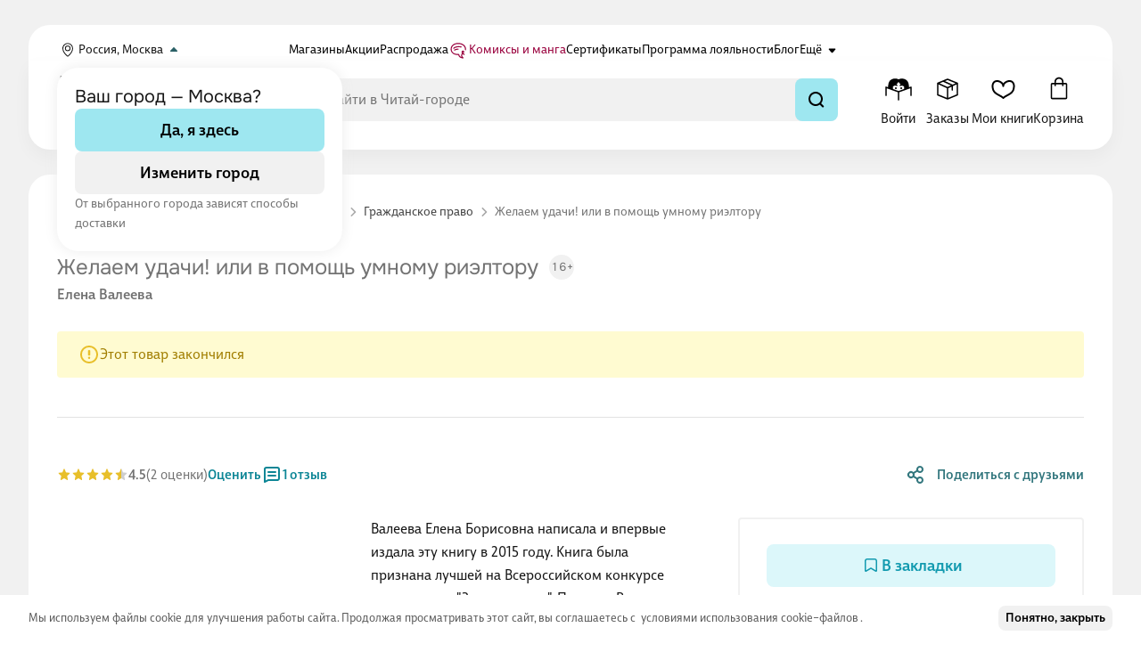

--- FILE ---
content_type: text/html; charset=utf-8
request_url: https://www.chitai-gorod.ru/product/zhelaem-udachi-ili-v-pomoshch-umnomu-rieltoru-3001621
body_size: 51676
content:
<!DOCTYPE html><html  lang="ru"><head><meta charset="utf-8"><meta name="viewport" content="width=device-width, initial-scale=1, maximum-scale=1"><title>Желаем удачи! или в помощь умному риэлтору (Елена Валеева) 📖 купить книгу по выгодной цене в «Читай-город» (978-5-4491-1738-0)</title><link rel="preconnect" href="https://static.chitai-gorod.ru"><link rel="preconnect" href="https://web-agr.chitai-gorod.ru"><link rel="preconnect" href="https://cdn.img-gorod.ru"><link rel="preconnect" href="https://content.img-gorod.ru"><link rel="preconnect" href="https://mc.yandex.ru"><link rel="preconnect" href="https://web-static.mindbox.ru"><link rel="preconnect" href="https://matomo-prod.cgorod.pw"><style>@font-face{font-family:"Onest";font-weight:100 200 300 400 500 600 700 800 900;font-style:normal;font-display:swap;src:url('/_static/fonts/onest/Onest-VariableFont_wght.ttf') format('truetype');}@font-face{font-family:"BigCity Grotesque Pro";font-weight:400;font-style:normal;font-display:swap;src:url('/_static/fonts/bigcity/BigCityGrotesquePro-Regular.woff2') format('woff2');}@font-face{font-family:"BigCity Grotesque Pro";font-weight:500;font-style:normal;font-display:swap;src:url('/_static/fonts/bigcity/BigCityGrotesquePro-Medium.woff2') format('woff2');}@font-face{font-family:"BigCity Grotesque Pro";font-weight:700;font-style:normal;font-display:swap;src:url('/_static/fonts/bigcity/BigCityGrotesquePro-Bold.woff2') format('woff2');}</style><style>.layout-enter-active,.layout-leave-active{transition:opacity .15s ease-out}.layout-enter-from,.layout-leave-to{opacity:0}</style><style>.app-wrapper{display:flex;flex-direction:column;min-height:100dvh;position:relative;width:100%;z-index:1}@media screen and (min-width:769px){.app-wrapper{min-width:1200px}}@media screen and (min-width:1200px){.app-wrapper{min-width:0}}.app-wrapper--background{background:var(--Light-Base-100)}.app-wrapper--gradient{background:linear-gradient(to bottom,var(--Light-Base-100) 50%,var(--Light-Base-0) 50%)}.app-wrapper__content{display:flex;flex-direction:column;flex-grow:1;flex-shrink:0;max-width:100%;padding-bottom:calc(var(--scroll-button-gap) + env(safe-area-inset-bottom));position:relative;z-index:2}.app-wrapper__container{margin:16px 0}@media screen and (min-width:769px){.app-wrapper__container{margin:28px auto;max-width:769px;padding-left:16px;padding-right:16px;width:100%}}@media screen and (min-width:769px) and (min-width:769px){.app-wrapper__container{max-width:1200px;min-width:1200px}}@media screen and (min-width:769px) and (min-width:1200px){.app-wrapper__container{max-width:1600px;min-width:0}}@media screen and (min-width:769px) and (min-width:769px){.app-wrapper__container{padding-left:32px;padding-right:32px}}@media screen and (min-width:769px) and (min-width:1600px){.app-wrapper__container{padding-left:52px;padding-right:52px}}.app-wrapper__sticky-header{background:var(--Light-Base-0);border-bottom-left-radius:24px;border-bottom-right-radius:24px;position:sticky;top:0;z-index:30}@media screen and (min-width:769px){.app-wrapper__sticky-header{background:transparent}}</style><style>.header-top{display:none;font-size:12px;font-weight:400;line-height:12px;margin-left:auto;margin-right:auto;max-width:769px;padding-left:16px;padding-right:16px;width:100%}@media screen and (min-width:769px){.header-top{max-width:1200px;min-width:1200px}}@media screen and (min-width:1200px){.header-top{max-width:1600px;min-width:0}}@media screen and (min-width:769px){.header-top{padding-left:32px;padding-right:32px}}@media screen and (min-width:1600px){.header-top{padding-left:52px;padding-right:52px}}@media screen and (min-width:769px){.header-top{display:block;font-size:14px;line-height:16px}}.header-top__wrapper{background:var(--Light-Base-0);overflow:hidden}@media screen and (min-width:769px){.header-top__wrapper{border-top-left-radius:24px;border-top-right-radius:24px;margin-top:28px;padding:16px 32px 0}}.header-top__container{align-items:center;display:flex;gap:48px}.header-top__location{min-width:260px}</style><style>.header-location{align-items:center;background-color:transparent;border:0;color:inherit;color:var(--Light-Base-900);display:flex;font-family:inherit;font-size:12px;font-weight:400;line-height:12px;outline:none;padding:0;transition:color .15s,transform .15s ease-out;white-space:nowrap}.header-location:not(:disabled){cursor:pointer}.header-location:focus-visible{border:none}@media screen and (min-width:769px){.header-location{font-size:14px;line-height:16px}}@media (hover:hover){.header-location:hover{color:var(--Light-Breeze-600)}.header-location:hover this__icon{fill:var(--Light-Breeze-600)}}.header-location:active{color:var(--Light-Breeze-800)}.header-location:active .header-location__icon{fill:var(--Light-Breeze-800)}.header-location__icon{height:24px;width:24px;fill:var(--Light-Base-900);transition:transform .3s ease-in-out}.header-location__icon path{transition:fill .15s ease-out}.header-location__icon--open{fill:var(--Light-Breeze-800);transform:rotate(-180deg)}</style><style>.header-menu{display:flex;flex:0 1 100%;gap:16px;list-style:none;margin:0;padding:0}.header-menu__item{align-items:center;display:flex}.header-menu__link{align-items:flex-end;color:var(--Light-Base-1000);display:flex;gap:2px;line-height:24px;text-decoration:none;transition:color .15s ease-out;white-space:nowrap}@media (hover:hover){.header-menu__link:hover{color:var(--Light-Breeze-600)}}.header-menu__link--with-icon{align-items:center;color:var(--Light-Cherry-800)}@media (hover:hover){.header-menu__link--with-icon:hover{color:var(--Light-Cherry-600)}.header-menu__link--with-icon:hover .header-menu__icon{fill:var(--Light-Cherry-600)}}.header-menu__link--with-icon .header-menu__icon{fill:var(--Light-Cherry-800)}.header-menu__icon{height:23px;transition:transform .3s ease-in-out;width:23px}.header-menu__icon path{transition:fill .15s ease-out}.header-menu__more{align-items:center;cursor:pointer;display:flex}@media (hover:hover){.header-menu__more:hover .header-menu__icon--more{fill:var(--Light-Breeze-600)}}.header-menu__more:active,.header-menu__more:active .header-menu__icon{fill:var(--Light-Breeze-800)}.header-menu__more:active .header-menu__link{color:var(--Light-Breeze-800)}.header-menu__more--open .header-menu__icon{fill:var(--Light-Breeze-800);transform:rotate(-180deg)}.header-menu__dropdown-wrapper{background-color:var(--Light-Base-0);border-radius:24px;box-shadow:0 0 16px #ececec;max-width:223px;padding:32px}.header-menu__dropdown-wrapper:before{border-bottom:10px solid var(--Light-Base-0);border-left:10px solid transparent;border-right:10px solid transparent;content:"";height:0;position:absolute;right:70px;top:-10px;transform:translate(-50%);width:0}.header-menu__dropdown-item{font-size:12px;font-weight:400;line-height:12px;margin-bottom:16px;padding:4px 0;transition:color .15s ease-out}@media screen and (min-width:769px){.header-menu__dropdown-item{font-size:14px;line-height:16px}}@media (hover:hover){.header-menu__dropdown-item:hover{background-color:transparent;color:var(--Light-Breeze-800)}}.header-menu__dropdown-item:last-child{margin-bottom:0}</style><style>.nuxt-icon{height:1em;margin-bottom:.125em;vertical-align:middle;width:1em}.nuxt-icon--fill,.nuxt-icon--fill *{fill:currentColor}</style><style>@media screen and (min-width:769px){.app-header{margin-left:auto;margin-right:auto;max-width:769px;padding-left:16px;padding-right:16px;width:100%}}@media screen and (min-width:769px) and (min-width:769px){.app-header{max-width:1200px;min-width:1200px}}@media screen and (min-width:769px) and (min-width:1200px){.app-header{max-width:1600px;min-width:0}}@media screen and (min-width:769px) and (min-width:769px){.app-header{padding-left:32px;padding-right:32px}}@media screen and (min-width:769px) and (min-width:1600px){.app-header{padding-left:52px;padding-right:52px}}.app-header__wrapper{background:var(--Light-Base-0);border-bottom-left-radius:24px;border-bottom-right-radius:24px;padding:12px 16px}@media screen and (min-width:769px){.app-header__wrapper{box-shadow:0 8px 20px #0000000a;padding:8px 32px 20px}}</style><style>.header-sticky__row{display:grid;grid-template-areas:"menu logo controls" "catalog catalog catalog";grid-template-columns:[col] 24px [col] 86px auto;margin:0 auto;width:100%}@media screen and (min-width:769px){.header-sticky__row{align-items:center;display:flex;max-height:72px}}@media (hover:hover){.header-sticky__logo-link .header-sticky__logo:hover{fill:var(--base-layout-text-color-inverted-hover)}}.header-sticky__wrapper{flex-shrink:0}.header-sticky__logo-wrapper{align-items:center;display:flex}.header-sticky .header-sticky__logo{flex-shrink:0;height:32px;margin-left:16px;transition:fill .15s,width .15s;width:57px;fill:var(--base-layout-text-color-inverted)}@media screen and (min-width:769px){.header-sticky .header-sticky__logo{height:72px;margin-left:0;width:128px}}.header-sticky .header-sticky__logo-link{font-size:0;line-height:0}.header-sticky .header-sticky__burger-menu{grid-area:menu;margin-right:16px}@media screen and (min-width:769px){.header-sticky .header-sticky__burger-menu{display:none}}.header-sticky__catalog{align-items:center;display:flex;gap:8px;grid-area:catalog;padding:8px 0 0}@media screen and (min-width:769px){.header-sticky__catalog{margin-left:40px;margin-right:40px;padding:0;width:100%}}.header-sticky__search{width:100%}.header-sticky__controls{margin-left:auto}</style><style>.header-burger-menu-bottom{align-items:center;background-color:transparent;border:0;color:inherit;display:flex;font-family:inherit;padding:0}.header-burger-menu-bottom:not(:disabled){cursor:pointer}.header-burger-menu-bottom:focus-visible{border:none}.header-burger-menu-bottom,.header-burger-menu-bottom__icon{height:40px;width:24px}.header-burger-menu-bottom__icon{transition:fill .15s;fill:var(--Light-Base-1000)}@media (hover:hover){.header-burger-menu-bottom__icon:hover{fill:var(--Light-Base-900)}}</style><style>.catalog-btn{font-size:14px;font-style:normal;font-weight:500;height:40px;line-height:16px}@media screen and (min-width:769px){.catalog-btn{font-size:18px;font-style:normal;font-weight:500;height:48px;line-height:24px}}.catalog-btn__icon{display:none}@media screen and (min-width:769px){.catalog-btn__icon{display:inherit;height:24px;width:24px}}</style><style>.app-search--opened{top:0;right:0;bottom:0;left:0;max-height:100dvh;position:fixed;width:100%;z-index:50}@media screen and (min-width:769px){.app-search--opened{height:auto;inset:initial;position:relative}}.app-search--opened:after{background-color:var(--Light-Base-0);content:"";top:0;right:0;bottom:0;left:0;position:fixed;z-index:1}@media screen and (min-width:769px){.app-search--opened:after{animation:fade-in-opacity .15s;background-color:#0000003d}}.app-search__form-wrapper{position:relative;z-index:2}.app-search--opened .app-search__form{display:flex;gap:20px;padding:16px}@media screen and (min-width:769px){.app-search--opened .app-search__form{padding:0}}.app-search__esc{background-color:transparent;border:0;color:inherit;color:var(--link-color);font-family:inherit;font-size:15px;font-weight:400;line-height:22px;padding:0;text-decoration:none;transition:color .15s ease-out}.app-search__esc:not(:disabled){cursor:pointer}.app-search__esc:focus-visible{border:none}@media (hover:hover){.app-search__esc:hover{color:var(--link-color-hover);cursor:pointer}}.app-search__esc:active{color:var(--link-color-active)}@media screen and (min-width:769px){.app-search__esc{display:none}}.app-search--opened .app-search__suggests{align-items:flex-start;background:var(--Light-Base-0);display:flex;flex-direction:column;padding:0;position:relative;z-index:2}@media screen and (min-width:769px){.app-search--opened .app-search__suggests{border-radius:8px;box-shadow:0 8px 20px #0000000a;position:absolute;top:calc(100% + 8px);width:100%}}.app-search--opened .app-search__suggests:focus-visible{outline:none}.app-search:not(.app-search--opened) .app-search__suggests{display:none}</style><style>.search-form{align-items:center;align-self:stretch;background-color:var(--Light-Base-100);border-radius:8px;display:flex;gap:12px;height:40px;padding:7px 0 7px 11px;position:relative;transition:box-shadow .15s,border-radius .15s;width:100%}@media screen and (min-width:769px){.search-form{height:48px;outline:none;padding:12px 0 12px 15px}}.search-form--opened{border-color:var(--Light-BrandBlue-200);gap:12px;height:44px;padding:9px 15px}@media screen and (min-width:769px){.search-form--opened{height:48px;padding:3px 0 3px 15px}}.search-form--focus{box-shadow:0 0 0 4px #c3defd80}.search-form__input-wrapper{align-items:center;display:flex;gap:8px;justify-content:center;order:1;position:relative;width:100%}.search-form__input{background-color:transparent;border:none;border-radius:inherit;color:var(--Light-Base-900);font-size:16px;font-weight:400;height:100%;line-height:24px;outline:none;overflow:hidden;padding:0;text-overflow:ellipsis;white-space:nowrap;width:100%;z-index:2}.search-form__input--suggests{left:0;position:absolute;top:0;z-index:1}.search-form__input--suggests::-moz-placeholder{color:var(--Light-Base-500)}.search-form__input--suggests::placeholder{color:var(--Light-Base-500)}.search-form__button-clear,.search-form__loader{flex-shrink:0;z-index:3}.search-form__button-search{order:1;position:relative}@media screen and (min-width:769px){.search-form__button-search{height:48px;order:3}}.search-form__button-search--span{align-items:center;background:var(--Light-Breeze-300);border-radius:8px;display:flex;flex-shrink:0;height:40px;justify-content:center;padding:0 8px}.search-form--opened .search-form__button-search{opacity:0}@media screen and (min-width:769px){.search-form--opened .search-form__button-search{opacity:1}}.search-form__icon-search{height:24px;width:24px}.search-form__icon-search path{fill:var(--Light-Base-1000)}.search-form__icon-search--fallback{order:1}@media screen and (min-width:769px){.search-form__icon-search--fallback{margin:12px;order:3}}.search-form__button-search--span .search-form__icon-search{fill:currentColor}</style><style>.header-controls{align-items:center;display:flex;gap:8px;grid-area:controls}@media screen and (min-width:769px){.header-controls{gap:16px}}.header-controls__btn{align-items:center;background-color:transparent;border:0;color:inherit;display:flex;flex:0 1 auto;flex-direction:column;font-family:inherit;outline:none;padding:0}.header-controls__btn:not(:disabled){cursor:pointer}.header-controls__btn:focus-visible{border:none}@media (hover:hover){.header-controls__btn:hover .header-controls__text{color:var(--Light-Base-600)}}.header-controls__btn:active .header-controls__text{color:var(--Light-Base-1000)}.header-controls__btn:active .header-controls__icon{fill:var(--Light-Base-1000)}.header-controls__btn--desktop-only{display:none}@media screen and (min-width:769px){.header-controls__btn--desktop-only{display:flex}}.header-controls__btn--loading{overflow:hidden;position:relative}.header-controls__btn--loading:before{background:var(--Light-Base-200);content:"";height:100%;left:0;mix-blend-mode:hard-light;position:absolute;top:0;width:100%;z-index:1}@media (hover:hover){.header-controls__btn--active:hover .header-controls__text{color:var(--Light-Standalone-Deep-Breeze)}}.header-controls__btn--active:before{background:transparent}.header-controls__btn--active .header-controls__text{color:var(--Light-Standalone-Deep-Breeze)}.header-controls__btn--active .header-controls__icon{fill:var(--Light-Standalone-Deep-Breeze)}.header-controls__profile-loader{bottom:1px;left:-4px;position:absolute;z-index:2}@media screen and (min-width:769px){.header-controls__profile-loader{bottom:-1px}}.header-controls__icon{height:40px;transition:fill .15s;width:40px}.header-controls__text{display:none}@media screen and (min-width:769px){.header-controls__text{color:var(--Light-Base-900);display:block;font-size:15px;font-weight:400;line-height:22px;min-width:55px;overflow:hidden;padding-top:2px;text-overflow:ellipsis;transition:color .15s;white-space:nowrap}}.header-controls__icon-wrapper{align-items:center;display:flex;position:relative}.header-controls__indicator{position:absolute;right:-2px;top:4px}@media screen and (min-width:1200px){.header-controls__indicator{top:-2px}}.header-controls__indicator--my-books{right:-10px}.header-controls__profile-menu{background-color:var(--Light-Base-0);border-radius:24px;box-shadow:0 0 16px #ececec;padding:24px;position:relative}.header-controls__profile-menu:before{border-bottom:10px solid var(--Light-Base-0);border-left:10px solid transparent;border-right:10px solid transparent;content:"";height:0;position:absolute;right:50px;top:-10px;transform:translate(-50%);width:0}</style><style>.header-bottom{background:var(--Light-Base-0);border-bottom-left-radius:24px;border-bottom-right-radius:24px;box-shadow:0 8px 20px #0000000a;padding:0 16px 8px;position:relative;z-index:29}@media screen and (min-width:769px){.header-bottom{display:none}}.header-bottom:before{background:var(--Light-Base-0);content:"";height:17px;left:0;position:absolute;top:-17px;width:100%}.header-bottom__links{align-items:center;display:flex;flex-direction:row;gap:24px;justify-content:space-between;list-style:none;margin:0;overflow-x:auto;padding:0}.header-bottom__links::-webkit-scrollbar{-webkit-appearance:none;background:transparent;display:none;height:0;width:0}@media screen and (min-width:1200px){.header-bottom__links{gap:32px}}@media screen and (min-width:1600px){.header-bottom__links{gap:initial}}</style><style>.product-detail-page__subtitle{font-family:var(--title-font);font-size:20px;font-weight:550;letter-spacing:.4px;line-height:28px;margin-bottom:16px;text-transform:uppercase}@media screen and (min-width:769px){.product-detail-page__subtitle{font-size:30px;letter-spacing:.6px;line-height:40px;margin-bottom:32px}}.product-detail-page__bc{margin-bottom:16px}@media screen and (min-width:769px){.product-detail-page__bc{margin-bottom:36px}}.product-detail-page__offer{grid-area:offer;position:relative}@media screen and (min-width:1264px){.product-detail-page__offer{padding-left:4px}}@media screen and (min-width:1600px){.product-detail-page__offer{margin:0;padding-left:12px}}.product-detail-page__foreign{margin-bottom:24px}@media screen and (min-width:769px){.product-detail-page__foreign{margin-top:-20px}}.product-detail-page__title-wrapper{display:flex;flex-direction:column;gap:4px;grid-area:title;margin-bottom:20px}@media screen and (min-width:769px){.product-detail-page__title-wrapper{gap:8px;margin-bottom:28px}}.product-detail-page__title{font-family:var(--title-font);font-size:18px;font-weight:550;letter-spacing:.0001px;line-height:24px}@media screen and (min-width:769px){.product-detail-page__title{font-size:24px;line-height:32px}}.product-detail-page__title-age{animation:repaint .1s;display:inline-flex;margin-left:12px;transform:translate3d(0,-4px,0)}@keyframes repaint{50%{width:27.99px}to{width:28px}}.product-detail-page__title--na{color:var(--Light-Base-500)}.product-detail-page__main{display:grid;grid-template-areas:"ageadaptive" "media" "badge" "title" "na" "stats" "about" "offer" "reviews" "detail" "cycle";overflow-anchor:none;position:relative}@media screen and (min-width:769px){.product-detail-page__main{-moz-column-gap:28px;column-gap:28px;grid-template-areas:"title title title" "na na na" "badge badge badge" "stats stats stats" "media about offer" "reviews reviews offer" "detail detail offer" "cycle cycle offer";grid-template-columns:240px 1fr 318px}}@media screen and (min-width:1188px){.product-detail-page__main{grid-template-columns:240px 1fr 344px}}@media screen and (min-width:1200px){.product-detail-page__main{-moz-column-gap:48px;column-gap:48px;grid-template-columns:304px 1fr 392px}}@media screen and (min-width:1600px){.product-detail-page__main{grid-template-columns:312px 1fr 472px}}.product-detail-page__short{display:flex;flex-direction:column;gap:24px;grid-area:about;margin-bottom:24px;min-width:0}@media screen and (min-width:769px){.product-detail-page__short{gap:16px;margin-bottom:0}}.product-detail-page__tags{max-height:96px;order:3;overflow:hidden}@media screen and (min-width:769px){.product-detail-page__tags{order:0}}.product-detail-page__short-text{order:2}@media screen and (min-width:769px){.product-detail-page__short-text{order:1}}.product-detail-page__short-btns{align-items:center;display:flex;gap:12px;justify-content:space-between;order:0}@media screen and (min-width:769px){.product-detail-page__short-btns{gap:16px;margin-bottom:20px;order:2}}.product-detail-page__short-btns-item{flex:1 1 50%;width:100%}@media screen and (min-width:769px){.product-detail-page__short-btns-item{flex:0 1 auto;width:auto}}.product-detail-page__short-btns-item--wide{margin-top:20px}@media screen and (min-width:769px){.product-detail-page__short-btns-item--wide{width:100%}.product-detail-page__short-info{order:4}}.product-detail-page__about-shelf{margin:4px -16px}@media screen and (min-width:552px){.product-detail-page__about-shelf{margin:0}}@media screen and (min-width:769px){.product-detail-page__about-shelf{order:3}}.product-detail-page__about-shelf:empty{display:none}.product-detail-page__na{grid-area:na;margin-bottom:20px;min-width:0}@media screen and (min-width:769px){.product-detail-page__na{margin-bottom:28px}}.product-detail-page__top-adaptive{align-items:center;display:flex;grid-area:ageadaptive;justify-content:space-between;margin-bottom:8px}@media screen and (min-width:769px){.product-detail-page__top-adaptive{display:none}}.product-detail-page__share{margin-left:auto}.product-detail-page__statistics-share{align-items:center;display:flex;gap:12px;grid-area:stats;justify-content:space-between;margin-bottom:16px;width:100%}@media screen and (min-width:769px){.product-detail-page__statistics-share{margin-bottom:36px}}.product-detail-page__go-to-buttons{display:grid;gap:12px;grid-template-columns:repeat(2,1fr);order:0}@media screen and (min-width:769px){.product-detail-page__go-to-buttons{order:2}}.product-detail-page__detail{grid-area:detail}.product-detail-page__detail-grid{display:flex;flex-direction:column;gap:24px}@media screen and (min-width:769px){.product-detail-page__detail-grid{gap:36px}}.product-detail-page__detail-head{display:flex;flex-direction:column;gap:16px}.product-detail-page__detail-text{font-size:15px;font-weight:400;line-height:24px;word-wrap:break-word}@media screen and (min-width:769px){.product-detail-page__detail-text{font-size:16px;font-weight:400;line-height:26px}}.product-detail-page__reviews{grid-area:reviews;margin:52px 0}@media screen and (min-width:769px){.product-detail-page__reviews{margin:80px 0}}.product-detail-page__badges{grid-area:badge;margin-bottom:20px}@media screen and (min-width:769px){.product-detail-page__badges{margin-bottom:24px}}.product-detail-page__rating-detail{margin:24px 0}@media screen and (min-width:769px){.product-detail-page__rating-detail{margin:32px 0}}.product-detail-page__cycle{grid-area:cycle;margin-top:52px}@media screen and (min-width:769px){.product-detail-page__cycle{margin-top:80px}}.product-detail-page__media{grid-area:media;margin-bottom:24px}@media screen and (min-width:769px){.product-detail-page__media{margin-bottom:0}}.product-detail-page__float-offer{background:var(--Light-Base-0);border-top:1px solid var(--Light-Base-200);bottom:0;box-shadow:0 4px 10px #0d0c221a;left:0;max-width:100%;padding:16px;position:fixed;right:0;width:100%;z-index:20}.product-detail-page__float-offer-block{margin:0 auto;max-width:552px;padding-left:16px;padding-right:16px}@media screen and (min-width:769px){.product-detail-page__float-offer-block{max-width:769px;padding-left:0;padding-right:0}}.product-detail-page__shelfs{display:flex;flex-direction:column;gap:52px;margin-top:52px}@media screen and (min-width:769px){.product-detail-page__shelfs{gap:80px;margin-top:80px}}.product-detail-page .product-detail-page__meta-tags,.product-detail-page .product-detail-page__meta-text{margin-top:52px}@media screen and (min-width:769px){.product-detail-page .product-detail-page__meta-tags,.product-detail-page .product-detail-page__meta-text{margin-top:80px}}.product-detail-page .product-detail-page__meta-tags+.product-detail-page__meta-text{margin-top:24px}@media screen and (min-width:769px){.product-detail-page .product-detail-page__meta-tags+.product-detail-page__meta-text{margin-top:36px}}</style><style>.app-footer{background-color:var(--Light-Base-100);width:100%}.app-footer__container{margin-left:auto;margin-right:auto;max-width:769px;padding:16px;position:relative;width:100%}@media screen and (min-width:769px){.app-footer__container{max-width:1200px;min-width:1200px}}@media screen and (min-width:1200px){.app-footer__container{max-width:1600px;min-width:0}}@media screen and (min-width:769px){.app-footer__container{padding-left:32px;padding-right:32px}}@media screen and (min-width:1600px){.app-footer__container{padding-left:52px;padding-right:52px}}@media screen and (min-width:769px){.app-footer__container{padding-bottom:56px;padding-top:64px}}@media screen and (min-width:1200px){.app-footer__container{padding-top:40px}}.app-footer__content{display:flex;flex-direction:column;gap:0 24px}@media screen and (min-width:769px){.app-footer__content{display:grid;justify-content:space-between}}.app-footer__information{display:flex;flex-direction:column;gap:16px 24px}@media screen and (min-width:769px){.app-footer__information{gap:24px}}@media screen and (min-width:1600px){.app-footer__information{margin-right:85px;min-width:208px}}.app-footer__phone{color:var(--link-color);color:var(--Light-Base-1000);font-family:var(--title-font);font-size:16px;font-weight:700;line-height:20px;text-decoration:none;transition:color .15s ease-out}@media (hover:hover){.app-footer__phone:hover{color:var(--link-color-hover);cursor:pointer}}.app-footer__phone:active{color:var(--link-color-active)}.app-footer__contacts-links{display:flex;flex-direction:column;gap:16px}.app-footer__info-links-link{align-items:center;color:var(--Light-Base-1000);display:flex;font-size:16px;font-weight:400;gap:2px;line-height:20px;text-decoration:none;transition:color .15s ease-out;width:-moz-fit-content;width:fit-content}@media (hover:hover){.app-footer__info-links-link:hover{color:var(--Light-Breeze-600);cursor:pointer}}.app-footer__info-links-link:active{color:var(--Light-Breeze-800)}@media (hover:hover){.app-footer__info-links-link:hover .app-footer__info-links-link-icon{fill:var(--Light-Breeze-600)}}.app-footer__info-links-link-icon{height:16px;width:16px}@media screen and (min-width:769px){.app-footer__contact-button{margin-top:8px}.app-footer__accordion{display:none}}.app-footer__accordion [aria-expanded=true] .app-footer__accordion-icon{fill:var(--Light-Breeze-800)}.app-footer__accordion [aria-expanded=true] .app-footer__accordion-item-header{color:var(--Light-Breeze-800)}.app-footer__accordion-item{border-bottom:none}.app-footer__info-links-box{display:flex;flex-direction:column;gap:12px}.app-footer__copyright-desktop{display:none}@media screen and (min-width:769px){.app-footer__copyright-desktop{display:flex}}.app-footer__social-block{display:none}@media screen and (min-width:769px){.app-footer__social-block{align-items:end;display:flex}}.app-footer__social-links{gap:8px;margin-bottom:24px;margin-top:8px}@media screen and (min-width:769px){.app-footer__social-links{margin-bottom:0;margin-top:0}}.app-footer__social-links a{background:var(--Light-Base-0);border-radius:8px;height:40px;padding:8px;width:40px}.app-footer__info-links{display:none}@media screen and (min-width:769px){.app-footer__info-links{display:flex;flex-direction:column;gap:24px}}@media screen and (min-width:1600px){.app-footer__info-links{min-width:240px}}.app-footer__info-links-header{font-family:var(--title-font);font-size:16px;font-weight:700;line-height:20px}.app-footer__info-links-content{display:flex;flex-direction:column;gap:12px}.app-footer__payments-and-recom-tech{color:var(--Light-Base-400);font-family:var(--title-font);font-size:15px;font-weight:400;grid-column:2/5;line-height:22px;margin-bottom:24px}@media screen and (min-width:769px){.app-footer__payments-and-recom-tech{grid-column-start:2;margin-bottom:0;margin-top:0}}.app-footer__payments{align-items:center;color:var(--Light-Base-500);display:flex;gap:12px;margin-bottom:8px}.app-footer__payments-icon path{fill:var(--Light-Base-500)}.app-footer__payments-icon-sbp{filter:grayscale(100%);opacity:.65}.app-footer__payments-icon-mc path:last-child{fill:var(--Light-Base-500)}.app-footer__recom-tech-link{color:var(--link-color);color:var(--Light-Base-500);text-decoration:none;transition:color .15s ease-out}@media (hover:hover){.app-footer__recom-tech-link:hover{color:var(--link-color-hover);cursor:pointer}}.app-footer__recom-tech-link:active{color:var(--link-color-active)}.app-footer__copyright-mobile{display:flex;margin-top:16px}@media screen and (min-width:769px){.app-footer__copyright-mobile{display:none}}</style><style>.app-copyright{color:var(--Light-Base-400);font-family:var(--title-font);font-size:14px;font-weight:400;line-height:20px}</style><style>.app-social-links{align-items:center;display:flex;gap:20px}.app-social-links__icon{height:24px;width:24px;fill:var(--Light-Base-1000)}@media (hover:hover){.app-social-links__icon{transition:fill .15s ease-out}.app-social-links__icon:hover{fill:var(--Light-BrandBlue-600)}.app-social-links__icon:active{fill:var(--Light-BrandBlue-800)}}</style><style>.apps-downloads{align-items:center;background:var(--Light-Base-0);border-radius:16px;display:flex;flex-direction:column;gap:16px;grid-column:5;grid-row:1;justify-content:center;padding:32px 16px}@media screen and (min-width:769px){.apps-downloads{max-width:264px;padding:24px 8px}}@media screen and (min-width:1600px){.apps-downloads{max-width:328px}}.apps-downloads__qr{height:184px;width:184px}@media screen and (min-width:769px){.apps-downloads__qr{height:152px;width:152px}}.apps-downloads__wrap{align-items:center;display:flex;flex-direction:column;gap:12px;padding-bottom:5px}@media screen and (min-width:769px){.apps-downloads__wrap{gap:28px;min-width:296px;padding-bottom:0}}.apps-downloads__text{color:var(--Light-Base-300);font-family:var(--title-font);font-size:14px;font-weight:400;line-height:20px;max-width:220px;text-align:center}.apps-downloads__links{display:flex;gap:12px}.apps-downloads__link-item{display:flex}.apps-downloads__link-icon{height:36px;transition:.15s ease-out;transition-property:transform,filter;width:36px}@media (hover:hover){.apps-downloads__link-icon:hover{filter:brightness(1.2);transform:scale(1.1)}}.apps-downloads__link-icon--huawei{background:linear-gradient(#fb6361,#ed3e45);border-radius:8px}</style><style>.breadcrumbs__list{align-items:center;display:flex;height:22px;list-style:none;margin:0;max-width:500px;overflow-x:hidden;overflow-y:unset;padding:0;position:relative}@media screen and (min-width:769px){.breadcrumbs__list{height:20px;max-width:100%}}.breadcrumbs__item{align-items:center;display:inline-flex;flex-shrink:0;flex-wrap:wrap;font-size:14px;font-style:normal;font-weight:400;line-height:16px}.breadcrumbs__item--last{overflow:hidden;text-overflow:ellipsis;white-space:nowrap}.breadcrumbs__item--button{align-items:center;background-color:transparent;border:0;border:1px solid var(--Light-Base-300);border-radius:4px;color:inherit;display:flex;flex-shrink:0;font-family:inherit;justify-content:center;padding:0;width:25px}.breadcrumbs__item--button:not(:disabled){cursor:pointer}.breadcrumbs__item--button:focus-visible{border:none}.breadcrumbs__item--link{color:var(--Light-Base-700);text-decoration:none;transition:color .15s ease-out}@media (hover:hover){.breadcrumbs__item--link:hover{color:var(--Light-Base-700);cursor:pointer}}.breadcrumbs__item--link:active{color:var(--Light-Base-900)}.breadcrumbs__item--span{color:var(--Light-Base-500)}.breadcrumbs__item-icon{height:20px;margin:0 2px;width:20px;fill:var(--Light-Base-400)}.breadcrumbs__item-icon--back{margin:0;transform:rotate(-180deg)}</style><style>.app-share-social{align-items:center;background-color:transparent;border:0;color:inherit;display:flex;font-family:inherit;padding:0;transition-duration:.3s;transition-property:color,fill}.app-share-social:not(:disabled){cursor:pointer}.app-share-social:focus-visible{border:none}.app-share-social--theme-blue{color:var(--Light-BrandBlue-500);fill:var(--Light-BrandBlue-500)}@media (hover:hover){.app-share-social--theme-blue:hover{color:var(--Light-BrandBlue-700);fill:var(--Light-BrandBlue-700)}}.app-share-social--theme-blue:active{color:var(--Light-BrandBlue-900);fill:var(--Light-BrandBlue-900)}.app-share-social--theme-white{color:var(--Light-Base-0);fill:var(--Light-Base-0)}@media (hover:hover){.app-share-social--theme-white:hover{color:var(--Light-Base-100);fill:var(--Light-Base-100)}}.app-share-social--theme-white:active{color:var(--Light-Base-200);fill:var(--Light-Base-200)}.app-share-social--theme-black{color:var(--Light-Base-900);fill:var(--Light-Base-500)}@media (hover:hover){.app-share-social--theme-black:hover{color:var(--Light-Cherry-500);fill:var(--Light-Cherry-500)}}.app-share-social--theme-black:active{color:var(--Light-Cherry-800);fill:var(--Light-Cherry-800)}.app-share-social__text{font-size:15px;font-weight:400;font-weight:500;line-height:22px;margin-left:12px}</style><style>.product-media{display:flex;flex-direction:row;gap:16px;justify-content:center}@media screen and (min-width:769px){.product-media{flex-direction:column}}.product-media__preload{left:-9999px;opacity:0;pointer-events:none;position:absolute;top:-9999px}.product-media__preload-image{height:1px;width:1px}.product-media__thumbnails{display:flex;flex-direction:column;gap:16px;list-style:none;margin:0;padding:0}@media screen and (min-width:769px){.product-media__thumbnails{flex-direction:row;width:100%}}</style><style>.product-preview{margin:unset;position:relative;width:-moz-fit-content;width:fit-content}@media screen and (min-width:769px){.product-preview{text-align:center}}.product-preview__button{background-color:transparent;background-position:50%;background-repeat:no-repeat;background-size:contain;border:0;color:inherit;font-family:inherit;overflow:hidden;padding:0}.product-preview__button:not(:disabled){cursor:pointer}.product-preview__button:focus-visible{border:none}.product-preview__button:focus{outline:none}.product-preview__button,.product-preview__fallback{align-items:center;display:flex;height:100%;max-height:438px;min-height:240px;width:240px}@media screen and (min-width:1200px){.product-preview__button,.product-preview__fallback{min-height:312px;width:312px}}.product-preview__placeholder{height:auto;max-height:438px;-o-object-fit:contain;object-fit:contain;width:304px}@media screen and (min-width:1200px){.product-preview__placeholder{width:312px}}.product-preview__play{height:32px;left:50%;position:absolute;top:50%;translate:-50% -50%;width:32px}</style><style>.product-thumbnail{align-items:center;background-color:transparent;border:0;border-radius:2px;color:inherit;display:flex;flex-shrink:0;font-family:inherit;height:64px;justify-content:center;overflow:hidden;padding:0;position:relative;width:64px}.product-thumbnail:not(:disabled){cursor:pointer}.product-thumbnail:focus-visible{border:none}.product-thumbnail:focus{outline:none}.product-thumbnail--adaptive{height:48px;width:48px}@media screen and (min-width:769px){.product-thumbnail--adaptive{height:56px;height:48px;width:56px;width:48px}}@media screen and (min-width:1264px){.product-thumbnail--adaptive{height:64px;width:64px}}.product-thumbnail--active:before{background:linear-gradient(0deg,#00000052,#00000052);content:"";top:0;right:0;bottom:0;left:0;position:absolute}.product-thumbnail--button{width:-moz-max-content;width:max-content}.product-thumbnail__content{height:100%;-o-object-fit:contain;object-fit:contain;width:100%}.product-thumbnail__icon{left:50%;position:absolute;top:50%;translate:-50% -50%;width:32px}</style><style>.go-to-reviews-button__button{background-color:transparent;border:0;color:inherit;color:var(--link-color);font-family:inherit;font-size:15px;font-weight:400;font-weight:500;line-height:22px;padding:0;text-decoration:none;transition:color .15s ease-out;transition:all .15s ease-out;fill:var(--link-color);align-items:center;-moz-column-gap:6px;column-gap:6px;display:flex}.go-to-reviews-button__button:not(:disabled){cursor:pointer}.go-to-reviews-button__button:focus-visible{border:none}@media (hover:hover){.go-to-reviews-button__button:hover{color:var(--link-color-hover);cursor:pointer}}.go-to-reviews-button__button:active{color:var(--link-color-active)}@media (hover:hover){.go-to-reviews-button__button:hover{fill:var(--link-color-hover);cursor:pointer}}.go-to-reviews-button__button:active{fill:var(--link-color-active)}</style><style>.product-description-short{display:flex;flex-direction:column;gap:12px}.product-description-short__text{font-size:15px;font-weight:400;line-height:24px;-webkit-mask-composite:xor;mask-composite:exclude;-webkit-mask-image:linear-gradient(#000,#000),linear-gradient(90deg,transparent 60%,#000 95%);mask-image:linear-gradient(#000,#000),linear-gradient(90deg,transparent 60%,#000 95%);-webkit-mask-position:0 0,bottom right;mask-position:0 0,bottom right;-webkit-mask-repeat:no-repeat;mask-repeat:no-repeat;-webkit-mask-size:auto,100% 24px;mask-size:auto,100% 24px;-webkit-mask-size:auto,100% 1lh;mask-size:auto,100% 1lh;max-height:120px;max-height:5lh;overflow-y:hidden;word-wrap:break-word}@media screen and (min-width:769px){.product-description-short__text{font-size:16px;font-weight:400;line-height:26px}}.product-description-short__btn{background-color:transparent;border:0;color:inherit;color:var(--link-color);display:inline-flex;flex-grow:0;font-family:inherit;font-size:15px;font-weight:400;font-weight:500;line-height:22px;padding:0;text-decoration:none;transition:color .15s ease-out;width:-moz-max-content;width:max-content}.product-description-short__btn:not(:disabled){cursor:pointer}.product-description-short__btn:focus-visible{border:none}@media (hover:hover){.product-description-short__btn:hover{color:var(--link-color-hover);cursor:pointer}}.product-description-short__btn:active{color:var(--link-color-active)}</style><style>.product-authors{list-style:none;margin:0;padding:0}.product-authors__link{display:inline}.product-authors .product-authors__link--na{font-size:16px;font-weight:500;line-height:24px}.product-authors .product-authors__link--na a{color:var(--Light-Base-500)}</style><style>.product-not-available{display:flex;flex-direction:column;gap:20px}@media screen and (min-width:769px){.product-not-available{gap:28px}}@media screen and (min-width:552px){.product-not-available .products-shelf-slider__viewport{margin:0}}.product-not-available__hr{border:0;border-top:1px solid var(--Light-Base-200);height:1px;margin:24px 0}.product-not-available__shelf{margin-top:12px}@media screen and (min-width:769px){.product-not-available__shelf{margin-top:20px}}</style><style>.ui-alert{align-items:flex-start;border-radius:4px;display:flex;justify-content:flex-start;position:relative}.ui-alert--size-m{gap:16px;padding:14px 16px 14px 24px}.ui-alert--size-s{gap:12px;padding:14px 12px 14px 20px}.ui-alert__point{align-items:center;border-radius:20px;display:flex;flex-shrink:0;height:20px;justify-content:center;width:20px}.ui-alert__icon{fill:var(--Light-Base-0);max-height:100%;max-width:100%}.ui-alert__wrapper{display:flex;flex-direction:column;gap:4px;width:100%}.ui-alert--row .ui-alert__wrapper{align-items:flex-start;flex-direction:column}@media screen and (min-width:769px){.ui-alert--row .ui-alert__wrapper{flex-direction:row;justify-content:space-between}}.ui-alert--size-m .ui-alert__content{font-size:16px;font-weight:400;line-height:24px}.ui-alert--size-s .ui-alert__content{font-size:15px;font-weight:400;line-height:22px}.ui-alert--size-m .ui-alert__point{height:24px;width:24px}.ui-alert--size-m .ui-alert__title{font-size:15px;font-weight:400;line-height:22px}@media screen and (min-width:769px){.ui-alert--size-s .ui-alert__title{font-size:15px;font-weight:400;font-weight:500;line-height:22px}}.ui-alert--success{background-color:var(--Light-Green-100)}.ui-alert--error{background-color:var(--Light-Red-100)}.ui-alert--warning{background-color:var(--Light-Orange-100)}.ui-alert--hint{background-color:var(--Light-Base-100)}.ui-alert--info{background-color:var(--Light-BrandBlue-100)}.ui-alert--notice{background-color:var(--Light-Yellow-100)}.ui-alert--success .ui-alert__point{background:var(--Light-Green-500)}.ui-alert--success .ui-alert__title{color:var(--Light-Base-900)}.ui-alert--success .ui-alert__content{color:var(--Light-Base-800)}.ui-alert--error .ui-alert__point{background-color:var(--Light-Red-500)}.ui-alert--error .ui-alert__title{color:var(--Light-Base-900)}.ui-alert--error .ui-alert__content{color:var(--Light-Base-800)}.ui-alert--warning .ui-alert__point{background-color:var(--Light-Yellow-100)}.ui-alert--warning .ui-alert__icon{fill:var(--Light-Yellow-600)}.ui-alert--warning .ui-alert__title{color:var(--Light-Base-900)}.ui-alert--warning .ui-alert__content{color:var(--Light-Base-700)}.ui-alert--hint .ui-alert__point{background-color:var(--Light-Base-100)}.ui-alert--hint .ui-alert__icon{fill:var(--Light-Base-400)}.ui-alert--hint .ui-alert__title{color:var(--Light-Base-900)}.ui-alert--hint .ui-alert__content{color:var(--Light-Base-700)}.ui-alert--info .ui-alert__point{background-color:var(--Light-BrandBlue-100)}.ui-alert--info .ui-alert__icon{fill:var(--Light-BrandBlue-500)}.ui-alert--info .ui-alert__title{color:var(--Light-Base-900)}.ui-alert--info .ui-alert__content{color:var(--Light-Base-700)}.ui-alert--notice .ui-alert__icon{fill:var(--Light-Yellow-600)}.ui-alert--notice .ui-alert__title{color:var(--Light-Base-900)}.ui-alert--notice .ui-alert__content{color:var(--Light-Yellow-800)}.ui-alert--success.ui-alert--color-title .ui-alert__title{color:var(--Light-Green-500)}.ui-alert--success.ui-alert--color-title .ui-alert__content{color:var(--Light-Base-700)}.ui-alert--error.ui-alert--color-title .ui-alert__title{color:var(--Light-Red-500)}.ui-alert--error.ui-alert--color-title .ui-alert__content{color:var(--Light-Base-800)}.ui-alert--warning.ui-alert--color-title .ui-alert__title{color:var(--Light-Yellow-500)}.ui-alert--warning.ui-alert--color-title .ui-alert__content{color:var(--Light-Base-800)}.ui-alert--hint.ui-alert--color-title .ui-alert__title{color:var(--Light-Base-900)}.ui-alert--hint.ui-alert--color-title .ui-alert__content{color:var(--Light-Base-700)}.ui-alert--info.ui-alert--color-title .ui-alert__title{color:var(--Light-BrandBlue-500)}.ui-alert--info.ui-alert--color-title .ui-alert__content{color:var(--Light-Base-800)}.ui-alert--notice.ui-alert--color-title .ui-alert__title{color:var(--Light-Yellow-800)}.ui-alert--notice.ui-alert--color-title .ui-alert__content{color:var(--Light-Base-900)}.ui-alert--size-m.ui-alert--error .ui-alert__icon,.ui-alert--size-m.ui-alert--success .ui-alert__icon{height:16px;width:16px}.ui-alert--size-m.ui-alert--hint .ui-alert__icon,.ui-alert--size-m.ui-alert--info .ui-alert__icon,.ui-alert--size-m.ui-alert--warning .ui-alert__icon{height:24px;width:24px}.ui-alert--size-s.ui-alert--error .ui-alert__icon,.ui-alert--size-s.ui-alert--success .ui-alert__icon{height:12px;width:12px}.ui-alert--size-s.ui-alert--hint .ui-alert__icon,.ui-alert--size-s.ui-alert--info .ui-alert__icon,.ui-alert--size-s.ui-alert--notice .ui-alert__icon,.ui-alert--size-s.ui-alert--warning .ui-alert__icon{height:20px;width:20px}</style><style>.products-shelf-enter-active,.products-shelf-leave-active{transition:opacity .15s cubic-bezier(.11,0,.5,0)}.products-shelf-enter-from,.products-shelf-leave-to{opacity:0}.products-shelf__header{margin-bottom:20px}@media screen and (min-width:769px){.products-shelf__header{margin-bottom:40px}}</style><style>.products-shelf-skeleton{display:flex;flex-direction:column;gap:20px;padding-right:16px}.products-shelf-skeleton__wrapper{display:flex;flex-wrap:nowrap;gap:20px;justify-content:space-between;margin:0 -16px;overflow:hidden}@media screen and (min-width:1200px){.products-shelf-skeleton__wrapper{justify-content:space-between;margin:0}}.products-shelf-skeleton__card{flex:0 0 auto}.products-shelf-skeleton__card:first-child{margin-left:16px}@media screen and (min-width:1200px){.products-shelf-skeleton__card{flex:1 1 172px}.products-shelf-skeleton__card:first-child{margin-left:0}}.products-shelf-skeleton__title{height:24px;margin-bottom:8px;max-width:238px}@media screen and (min-width:1200px){.products-shelf-skeleton__title{max-width:644px}}.products-shelf-skeleton__subtitle{height:20px;max-width:120px}@media screen and (min-width:1200px){.products-shelf-skeleton__subtitle{height:24px}}.products-shelf-skeleton__header{display:flex;flex-direction:column}@media screen and (min-width:1200px){.products-shelf-skeleton__header{flex-direction:row;justify-content:space-between}}</style><style>.app-skeleton-item{background-color:var(--Light-Base-100);mix-blend-mode:multiply;overflow:hidden;position:relative;width:100%}.app-skeleton-item:not(.app-skeleton-item--circle){border-radius:4px}.app-skeleton-item:before{animation:skeleton 1.5s infinite;background:linear-gradient(90deg,#fff0,#fffc 50%,#fff0);content:"";height:100%;left:0;position:absolute;top:0;transform:translate(-100%);width:100%}.app-skeleton-item--circle{border-radius:50%}.app-skeleton-item--row{height:24px}@keyframes skeleton{to{transform:translate(100%)}}</style><style>.product-card-skeleton[data-v-f233afed]{display:flex;flex-direction:column;gap:6px;width:100%}@media screen and (min-width:1200px){.product-card-skeleton[data-v-f233afed]{gap:8px}.product-card-skeleton.product-card-skeleton__view-type--accent[data-v-f233afed]{background-color:var(--Light-Base-100);border-radius:4px;flex-direction:row;gap:16px;height:492px;padding:16px;width:552px}.product-card-skeleton.product-card-skeleton__view-type--accent .product-card-skeleton__image[data-v-f233afed]{flex-shrink:0;height:460px;width:300px}.product-card-skeleton.product-card-skeleton__view-type--accent .product-card-skeleton__content[data-v-f233afed]{align-self:center;width:208px}}@media screen and (min-width:1200px) and (min-width:1200px){.product-card-skeleton.product-card-skeleton__view-type--accent .product-card-skeleton__button-fav[data-v-f233afed],.product-card-skeleton.product-card-skeleton__view-type--accent .product-card-skeleton__button-main[data-v-f233afed],.product-card-skeleton.product-card-skeleton__view-type--accent .product-card-skeleton__image[data-v-f233afed],.product-card-skeleton.product-card-skeleton__view-type--accent .product-card-skeleton__price[data-v-f233afed],.product-card-skeleton.product-card-skeleton__view-type--accent .product-card-skeleton__rating[data-v-f233afed],.product-card-skeleton.product-card-skeleton__view-type--accent .product-card-skeleton__subtitle[data-v-f233afed],.product-card-skeleton.product-card-skeleton__view-type--accent .product-card-skeleton__title[data-v-f233afed]{background-color:var(--Light-Base-0)}}@media screen and (min-width:1600px){.product-card-skeleton.product-card-skeleton__view-type--accent[data-v-f233afed]{height:548px;padding:24px;width:688px}.product-card-skeleton.product-card-skeleton__view-type--accent .product-card-skeleton__content[data-v-f233afed]{width:292px}.product-card-skeleton.product-card-skeleton__view-type--accent .product-card-skeleton__image[data-v-f233afed]{height:498px;width:324px}}.product-card-skeleton.product-card-skeleton__view-type--review[data-v-f233afed]{background:var(--Light-Base-0);border:4px solid var(--Light-Base-100);border-radius:16px;display:grid;gap:16px;grid-template:"image content" "review review" "review-block review-block";grid-template-columns:auto 1fr;grid-template-rows:auto 1fr;overflow:hidden;padding:16px;width:320px}.product-card-skeleton.product-card-skeleton__view-type--review .product-card-skeleton__image[data-v-f233afed]{border-radius:8px;grid-area:image;height:145px;width:94px}.product-card-skeleton.product-card-skeleton__view-type--review .product-card-skeleton__content[data-v-f233afed]{align-self:end;grid-area:content;min-width:0}.product-card-skeleton.product-card-skeleton__view-type--review .product-card-skeleton__review[data-v-f233afed]{border-radius:4px;grid-area:review;height:112px;min-width:0}@media screen and (min-width:1200px){.product-card-skeleton.product-card-skeleton__view-type--review[data-v-f233afed]{width:360px}.product-card-skeleton.product-card-skeleton__view-type--review .product-card-skeleton__image[data-v-f233afed]{height:222px;width:144px}.product-card-skeleton.product-card-skeleton__view-type--review .product-card-skeleton__review[data-v-f233afed]{height:132px}.product-card-skeleton.product-card-skeleton__view-type--review .product-card-skeleton__any-review-one[data-v-f233afed],.product-card-skeleton.product-card-skeleton__view-type--review .product-card-skeleton__subtitle[data-v-f233afed],.product-card-skeleton.product-card-skeleton__view-type--review .product-card-skeleton__title[data-v-f233afed]{max-width:128px;min-width:128px}.product-card-skeleton.product-card-skeleton__view-type--review .product-card-skeleton__any-review-tow[data-v-f233afed]{max-width:80px;min-width:80px}.product-card-skeleton.product-card-skeleton__view-type--review .product-card-skeleton__rating[data-v-f233afed]{max-width:38px;min-width:38px}}@media screen and (min-width:1600px){.product-card-skeleton.product-card-skeleton__view-type--review[data-v-f233afed]{width:448px}.product-card-skeleton.product-card-skeleton__view-type--review .product-card-skeleton__image[data-v-f233afed]{height:320px;width:208px}.product-card-skeleton.product-card-skeleton__view-type--review .product-card-skeleton__review[data-v-f233afed]{height:168px}}.product-card-skeleton .product-card-skeleton__image[data-v-f233afed]{border-radius:8px;height:234px;width:inherit}@media screen and (min-width:1200px){.product-card-skeleton .product-card-skeleton__image[data-v-f233afed]{height:258px}}@media screen and (min-width:1600px){.product-card-skeleton .product-card-skeleton__image[data-v-f233afed]{height:320px}}.product-card-skeleton__content[data-v-f233afed]{display:flex;flex-direction:column;gap:4px;margin-bottom:4px}.product-card-skeleton .product-card-skeleton__any-review-one[data-v-f233afed],.product-card-skeleton .product-card-skeleton__any-review-tow[data-v-f233afed],.product-card-skeleton .product-card-skeleton__price[data-v-f233afed],.product-card-skeleton .product-card-skeleton__rating[data-v-f233afed],.product-card-skeleton .product-card-skeleton__subtitle[data-v-f233afed],.product-card-skeleton .product-card-skeleton__title[data-v-f233afed]{height:16px}.product-card-skeleton__review-block[data-v-f233afed]{grid-area:review-block}.product-card-skeleton__review-block[data-v-f233afed],.product-card-skeleton__review-block-header[data-v-f233afed]{display:flex;flex-direction:column;gap:8px}.product-card-skeleton__review[data-v-f233afed]{width:100%}.product-card-skeleton__any-review-one[data-v-f233afed],.product-card-skeleton__any-review-tow[data-v-f233afed]{display:none}@media screen and (min-width:1200px){.product-card-skeleton__any-review-one[data-v-f233afed],.product-card-skeleton__any-review-tow[data-v-f233afed]{display:block}}.product-card-skeleton__price[data-v-f233afed]{width:100%}.product-card-skeleton__title[data-v-f233afed]{width:calc(100% - 24px)}@media screen and (min-width:1200px){.product-card-skeleton__title[data-v-f233afed]{width:calc(100% - 40px)}}.product-card-skeleton__subtitle[data-v-f233afed]{width:calc(100% - 72px)}@media screen and (min-width:1200px){.product-card-skeleton__subtitle[data-v-f233afed]{width:calc(100% - 88px)}}@media screen and (min-width:1600px){.product-card-skeleton__subtitle[data-v-f233afed]{width:calc(100% - 128px)}}.product-card-skeleton__rating[data-v-f233afed]{margin-block:4px;width:calc(100% - 114px)}@media screen and (min-width:1200px){.product-card-skeleton__rating[data-v-f233afed]{width:calc(100% - 130px)}}@media screen and (min-width:1600px){.product-card-skeleton__rating[data-v-f233afed]{width:calc(100% - 170px)}}.product-card-skeleton .product-card-skeleton__button-fav[data-v-f233afed],.product-card-skeleton .product-card-skeleton__button-main[data-v-f233afed]{border-radius:8px;height:32px}.product-card-skeleton .product-card-skeleton__buttons[data-v-f233afed]{display:grid;gap:8px;grid-template-columns:69px 32px}</style><style>.product-statistics{align-items:center;display:flex;flex-wrap:wrap;gap:6px 20px;justify-content:space-between;width:100%}@media screen and (min-width:769px){.product-statistics{justify-content:flex-start;width:unset}}.product-statistics__rating{align-items:center;display:flex;gap:12px;justify-content:space-between;width:100%}@media screen and (min-width:769px){.product-statistics__rating{justify-content:flex-start;width:unset}}.product-statistics__reset{background-color:transparent;border:0;color:inherit;color:var(--link-color);font-family:inherit;font-size:15px;font-weight:400;font-weight:500;line-height:22px;padding:0;text-decoration:none;transition:color .15s ease-out}.product-statistics__reset:not(:disabled){cursor:pointer}.product-statistics__reset:focus-visible{border:none}@media (hover:hover){.product-statistics__reset:hover{color:var(--link-color-hover);cursor:pointer}}.product-statistics__reset:active{color:var(--link-color-active)}.product-statistics__purchase{align-items:center;color:var(--Light-Base-500);display:flex;font-size:15px;font-weight:400;gap:6px;line-height:20px}@media screen and (min-width:769px){.product-statistics__purchase{font-size:15px;font-weight:400;line-height:22px}.product-statistics__purchase svg{flex-shrink:0;height:24px;width:24px;fill:var(--Light-Base-500)}}.product-statistics__purchase-preorder{flex-shrink:0;height:16px;width:16px;fill:var(--Light-Base-500)}@media screen and (min-width:769px){.product-statistics__purchase-preorder{height:24px;width:24px}}</style><style>.product-rating{align-items:center;display:flex;gap:4px}.product-rating__stars{align-items:center;display:flex;margin-bottom:1px;position:relative;white-space:nowrap}.product-rating__icon{flex-shrink:0;height:12px;width:12px}@media screen and (min-width:769px){.product-rating__icon{height:16px;width:16px}}.product-rating__votes{color:var(--Light-Base-500);font-size:12px;font-weight:400;line-height:18px}.product-rating__no-votes{align-items:center;color:var(--Light-Base-400);display:flex;font-size:12px;font-weight:400;gap:6px;line-height:18px}.product-rating--quinary,.product-rating--secondary,.product-rating--tertiary{gap:8px}.product-rating--quinary .product-rating__stars,.product-rating--secondary .product-rating__stars,.product-rating--tertiary .product-rating__stars{gap:4px}.product-rating--quinary .product-rating__icon,.product-rating--secondary .product-rating__icon,.product-rating--tertiary .product-rating__icon{height:16px;width:16px}.product-rating--quinary .product-rating__votes,.product-rating--secondary .product-rating__votes,.product-rating--tertiary .product-rating__votes{align-items:center;display:flex;font-size:15px;font-weight:400;gap:4px;line-height:22px}.product-rating--quinary .product-rating__votes span:first-of-type,.product-rating--secondary .product-rating__votes span:first-of-type,.product-rating--tertiary .product-rating__votes span:first-of-type{font-size:15px;font-weight:400;font-weight:500;line-height:22px}.product-rating--quinary .product-rating__no-votes,.product-rating--secondary .product-rating__no-votes,.product-rating--tertiary .product-rating__no-votes{color:var(--Light-Base-500);font-size:15px;font-weight:400;gap:8px;line-height:22px}.product-rating--quaternary .product-rating__icon{height:12px;width:12px}.product-rating--quaternary .product-rating__stars{gap:2px}</style><style>.open-star-rating-button__button{background-color:transparent;border:0;color:inherit;color:var(--link-color);font-family:inherit;font-size:15px;font-weight:400;font-weight:500;line-height:22px;padding:0;text-decoration:none;transition:color .15s ease-out}.open-star-rating-button__button:not(:disabled){cursor:pointer}.open-star-rating-button__button:focus-visible{border:none}@media (hover:hover){.open-star-rating-button__button:hover{color:var(--link-color-hover);cursor:pointer}}.open-star-rating-button__button:active{color:var(--link-color-active)}.open-star-rating-button__content{background-color:var(--Light-Base-0);border-radius:4px;box-shadow:0 8px 12px #41465633;display:flex;flex-direction:column;gap:16px;padding:12px 16px}</style><style>.star-rating-control{align-items:center;display:flex;gap:6px}.star-rating-control__item{cursor:pointer;height:24px;outline:none;transition:transform .2s ease;width:24px}@media (hover:hover){.star-rating-control__item:hover{transform:scale(1.1)}}.star-rating-control__item--selected{animation:pulse .3s ease}</style><style>.product-offer{display:flex;flex-direction:column;gap:16px}@media screen and (min-width:1600px){.product-offer{gap:28px}}@media screen and (min-width:769px){.product-offer--floating{animation:slide-in-offer .15s ease-out forwards;position:sticky;top:106px}}.product-offer__header{border:2px solid var(--Light-Base-100);border-radius:4px;display:flex;flex-direction:column;gap:20px;padding:18px}@media screen and (min-width:1200px){.product-offer__header{padding:28px 30px 26px}}.product-offer__header-top{display:flex;flex-direction:column;gap:16px;position:relative}.product-offer__header-status{margin-bottom:4px;margin-top:4px}.product-offer__price{align-items:flex-end;display:flex;flex-wrap:wrap;gap:10px;justify-content:space-between;position:relative}.product-offer__price--upside{align-items:flex-start}.product-offer__price-old-nbo{margin-top:4px}.product-offer__price-bonus{margin-top:10px}.product-offer__bonus{margin-bottom:2px}.product-offer__additional{display:flex;flex-direction:column;gap:20px;padding:0 20px;position:relative}@media screen and (min-width:1200px){.product-offer__additional{padding:0 32px}}.product-offer__additional-top{align-items:flex-start;display:flex;flex-direction:column;gap:2px}.product-offer__deliveries{display:flex;flex-direction:column;gap:24px;list-style:none;margin:0;padding:0;position:relative}.product-offer__na-status{color:var(--Light-Base-500);font-size:16px;font-weight:500;line-height:24px}.product-offer__only-shops-main{align-items:flex-start;display:flex;gap:12px;justify-content:space-between;width:100%}.product-offer__start-sale{font-size:15px;font-weight:400;line-height:22px}</style><style>.product-buttons{display:flex;gap:6px;position:relative}@media screen and (min-width:769px){.product-buttons{gap:12px}}.product-buttons__description-offline{color:var(--Light-BrandBlue-600);font-size:13px;font-weight:400;line-height:18px;margin-top:6px;position:absolute;top:100%}.product-buttons__fav-icon{fill:currentColor}.product-buttons .product-buttons__main-action--stretch{flex:1}</style><style>.text-container{display:flex;flex-direction:column;gap:var(--1971cbe8)}.text-container__text{overflow:hidden;transition:max-height .3s ease-in-out;width:100%}.text-container__text--fade-right{-webkit-mask-image:linear-gradient(#000,#000),linear-gradient(90deg,transparent 60%,#000 95%);mask-image:linear-gradient(#000,#000),linear-gradient(90deg,transparent 60%,#000 95%);-webkit-mask-position:0 0,bottom right;mask-position:0 0,bottom right;-webkit-mask-size:auto,100% 24px;mask-size:auto,100% 24px;-webkit-mask-size:auto,100% 1lh;mask-size:auto,100% 1lh}.text-container__text--fade-bottom,.text-container__text--fade-right{-webkit-mask-composite:xor;mask-composite:exclude;-webkit-mask-repeat:no-repeat;mask-repeat:no-repeat;max-height:calc(var(--f70ee0de)*24)px;max-height:var(--f70ee0de)lh;overflow-y:hidden}.text-container__text--fade-bottom{-webkit-mask-image:linear-gradient(#000,#000),linear-gradient(180deg,transparent 0,#000 95%);mask-image:linear-gradient(#000,#000),linear-gradient(180deg,transparent 0,#000 95%);-webkit-mask-position:0 0,bottom;mask-position:0 0,bottom;-webkit-mask-size:auto,100% 96px;mask-size:auto,100% 96px;-webkit-mask-size:auto,100% 4lh;mask-size:auto,100% 4lh}.text-container__btn{align-items:center;align-self:flex-start;background-color:transparent;border:0;color:inherit;color:var(--link-color);display:flex;flex-direction:row;font-family:inherit;font-size:15px;font-weight:400;font-weight:500;gap:8px;line-height:22px;padding:0;text-decoration:none;transition:color .15s ease-out}.text-container__btn:not(:disabled){cursor:pointer}.text-container__btn:focus-visible{border:none}@media (hover:hover){.text-container__btn:hover{color:var(--link-color-hover);cursor:pointer}}.text-container__btn:active{color:var(--link-color-active)}.text-container__btn--center{margin-left:auto;margin-right:auto}.text-container__btn--right{margin-left:auto}.text-container__btn--revert{flex-direction:row-reverse}.text-container__btn-icon{transition:all .15s ease-out;fill:var(--link-color);flex-shrink:0;height:24px;transition:transform .15s ease-in-out;width:24px}@media (hover:hover){.text-container__btn-icon:hover{fill:var(--link-color-hover);cursor:pointer}}.text-container__btn-icon:active{fill:var(--link-color-active)}.text-container__btn-icon--expanded{transform:rotate(180deg)}</style><style>.product-properties{display:flex;flex-direction:column;gap:12px;list-style:none;margin:0;padding:0}</style><style>.product-properties-item{display:flex;flex-direction:row;font-size:15px;font-weight:400;gap:36px;line-height:22px}.product-properties-item__title{align-items:center;color:var(--Light-Base-500);display:flex;gap:4px;-webkit-hyphens:auto;hyphens:auto;max-width:140px;min-width:140px}.product-properties-item__content{align-items:flex-start;display:flex;gap:4px}.product-properties-item__value .product-properties-item--is-short{display:-webkit-box;overflow:hidden;text-overflow:ellipsis;-webkit-line-clamp:3;-webkit-box-orient:vertical;line-clamp:3}</style><style>.product-reviews__header+.product-reviews__list{margin-top:24px}@media screen and (min-width:769px){.product-reviews__header+.product-reviews__list{margin-bottom:32px}}.product-reviews__list{display:flex;flex-direction:column;gap:24px}.product-reviews__footer{display:flex;justify-content:center;margin-top:24px;min-height:20px}.product-reviews__sort{margin-bottom:24px}@media screen and (min-width:769px){.product-reviews__sort{margin-bottom:32px;max-width:300px}}.product-reviews__form{margin-bottom:24px}.product-reviews__button{background-color:transparent;border:0;color:inherit;color:var(--link-color);font-family:inherit;font-size:15px;font-weight:400;font-weight:500;line-height:22px;padding:0;text-decoration:none;transition:color .15s ease-out}.product-reviews__button:not(:disabled){cursor:pointer}.product-reviews__button:focus-visible{border:none}@media (hover:hover){.product-reviews__button:hover{color:var(--link-color-hover);cursor:pointer}}.product-reviews__button:active{color:var(--link-color-active)}.product-reviews__skeleton{height:200px}.product-reviews__banner{margin-top:24px}@media screen and (min-width:769px){.product-reviews__banner{margin-top:32px}}.product-reviews__success{margin-bottom:24px}@media screen and (min-width:769px){.product-reviews__success{margin-bottom:32px}}</style><style>.reviews-header{display:grid;grid-template-areas:"title" "bonus-button" "bonus-banner" "review-button"}@media screen and (min-width:769px){.reviews-header{grid-template-areas:"title title" "bonus-button review-button" "bonus-banner bonus-banner";grid-template-areas:"title title bonus-button review-button" "bonus-banner bonus-banner bonus-banner bonus-banner";grid-template-columns:auto 1fr}}.reviews-header:has(.reviews-header__review-button){-moz-column-gap:16px;column-gap:16px}@media screen and (min-width:769px){.reviews-header:has(.reviews-header__review-button){-moz-column-gap:24px;column-gap:24px}}.reviews-header__count{color:var(--Light-Base-500)}.reviews-header__title{display:flex;font-family:var(--title-font);font-size:20px;font-weight:550;gap:16px;grid-area:title;letter-spacing:.4px;line-height:28px;margin-bottom:16px;text-transform:uppercase}@media screen and (min-width:769px){.reviews-header__title{font-size:30px;letter-spacing:.6px;line-height:40px;margin-bottom:0}}.reviews-header__review-button{grid-area:review-button;margin-top:16px;width:auto}@media screen and (min-width:769px){.reviews-header__review-button{justify-self:start;margin-top:0;width:auto}}.reviews-header__bonus-button{grid-area:bonus-button;width:auto}@media screen and (min-width:769px){.reviews-header__bonus-button{justify-self:start;width:auto}}.reviews-header__bonus-banner{grid-area:bonus-banner;margin-top:16px}@media screen and (min-width:769px){.reviews-header__bonus-banner{margin-top:24px}}</style><style>.product-rating-detail{border:2px solid var(--Light-Base-100);border-radius:4px;display:flex;flex-direction:column;min-width:288px;padding:12px 16px}@media screen and (min-width:769px){.product-rating-detail{flex-direction:row;gap:48px;padding:16px 20px}}@media screen and (min-width:1600px){.product-rating-detail{padding:24px 36px}}.product-rating-detail--with-summary{border:none;display:block;padding:0}.product-rating-detail--with-summary .product-rating-detail__header{border:2px solid var(--Light-Base-100);border-bottom:none;border-radius:4px 4px 0 0;flex-wrap:wrap;padding:12px 16px 20px}@media screen and (min-width:769px){.product-rating-detail--with-summary .product-rating-detail__header{padding:16px 20px}}@media screen and (min-width:1200px){.product-rating-detail--with-summary .product-rating-detail__header{padding:24px 36px}}.product-rating-detail--with-summary .product-rating-detail__details{border-left:2px solid var(--Light-Base-100);border-right:2px solid var(--Light-Base-100);padding:0 16px 12px}@media screen and (min-width:1200px){.product-rating-detail--with-summary .product-rating-detail__details{padding:0 36px 12px}}.product-rating-detail--with-summary .product-rating-detail__positive-tags:last-child{border-bottom:2px solid var(--Light-Base-100)}.product-rating-detail__inner{width:100%}.product-rating-detail__header{display:flex;gap:10px}@media screen and (min-width:769px){.product-rating-detail__header{align-items:center;flex-wrap:wrap;margin-bottom:auto;min-width:246px}}.product-rating-detail__toggle{align-items:center;background-color:transparent;border:0;color:inherit;color:var(--Light-BrandBlue-500);cursor:pointer;display:flex;flex-basis:100%;font-family:inherit;font-size:15px;font-weight:400;font-weight:500;gap:6px;line-height:22px;padding:0;transition:color .2s ease}.product-rating-detail__toggle:not(:disabled){cursor:pointer}.product-rating-detail__toggle:focus-visible{border:none}@media screen and (min-width:769px){.product-rating-detail__toggle{flex-basis:auto;margin-left:6px}}@media (hover:hover){.product-rating-detail__toggle:hover{color:var(--Light-BrandBlue-600)}.product-rating-detail__toggle:hover .product-rating-detail__chevron{fill:var(--Light-BrandBlue-600)}}.product-rating-detail__chevron{height:20px;transition:transform .2s ease;width:20px;fill:var(--Light-BrandBlue-500)}.product-rating-detail__chevron--expanded{transform:rotate(180deg)}.product-rating-detail__details{width:100%}.product-rating-detail__line{border:1px solid var(--Light-Base-200);margin-top:6px}@media screen and (min-width:769px){.product-rating-detail__line{display:none}}.product-rating-detail__count{font-family:var(--title-font);font-size:20px;font-weight:550;letter-spacing:.4px;line-height:28px;text-transform:uppercase}@media screen and (min-width:769px){.product-rating-detail__count{font-size:30px;letter-spacing:.6px;line-height:40px}}.product-rating-detail__ratings{display:flex;flex-direction:column-reverse;gap:4px;margin-top:8px;width:100%}@media screen and (min-width:769px){.product-rating-detail__ratings{gap:5px;margin-top:0}}.product-rating-detail__rating{align-items:center;display:flex;gap:8px}.product-rating-detail__votes{color:var(--Light-Base-700);font-size:15px;font-weight:400;line-height:22px}.product-rating-detail__votes--zero{color:var(--Light-Base-300)}.product-rating-detail__progress{background-color:var(--Light-Base-200);border:none;border-radius:2px;height:4px;margin-right:auto;max-width:calc(100% - 140px);overflow:hidden;width:100%}.product-rating-detail__progress::-webkit-progress-bar{background-color:var(--Light-Base-200)}.product-rating-detail__progress::-webkit-progress-value{background-color:var(--Light-BrandBlue-500)}.product-rating-detail__progress::-moz-progress-bar{background-color:var(--Light-BrandBlue-500)}</style><style>.review-item{border-radius:4px;padding:16px}@media screen and (min-width:769px){.review-item{padding:24px 36px}}.review-item--base{background-color:var(--Light-Base-100)}.review-item--bad{background-color:#ffeae8}.review-item--good{background-color:#edffec}.review-item__header{align-items:flex-start;display:flex;flex-direction:column;margin-bottom:16px}@media screen and (min-width:769px){.review-item__header{align-items:center;flex-direction:row;justify-content:space-between;margin-bottom:20px}}.review-item__status{align-items:flex-start;display:flex;flex-direction:column;gap:16px}@media screen and (min-width:769px){.review-item__status{align-items:center;flex-direction:row;gap:20px;justify-content:space-between}}.review-item__rating{display:inline-block;margin-bottom:16px}@media screen and (min-width:769px){.review-item__rating{margin-bottom:20px}}.review-item__title{font-family:var(--title-font);font-size:16px;font-weight:550;line-height:22px;margin-bottom:12px}@media screen and (min-width:769px){.review-item__title{font-size:20px;line-height:26px}}.review-item__body{font-size:15px;font-weight:400;line-height:24px}@media screen and (min-width:769px){.review-item__body{font-size:16px;font-weight:400;line-height:26px}}.review-item__author-date{align-items:center;color:var(--Light-Base-500);display:flex;font-size:15px;font-weight:400;gap:20px;justify-content:space-between;line-height:22px;margin-bottom:16px}@media screen and (min-width:769px){.review-item__author-date{margin-bottom:20px}}.review-item__subtitle{font-size:16px;font-weight:500;line-height:24px;margin-bottom:4px;margin-top:16px}.review-item__content{-webkit-hyphens:auto;hyphens:auto;overflow-wrap:anywhere}.review-item__rules{color:var(--Light-Base-500);font-size:13px;font-weight:400;font-weight:500;line-height:18px;max-width:350px}.review-item__footer{align-items:center;display:flex;gap:20px;justify-content:flex-end;margin-top:16px}@media screen and (min-width:769px){.review-item__footer{margin-top:20px}}.review-item__button{align-items:center;background-color:transparent;border:0;color:inherit;display:flex;font-family:inherit;gap:8px;justify-content:center;padding:0}.review-item__button:not(:disabled){cursor:pointer}.review-item__button:focus-visible{border:none}.review-item__votes{font-size:15px;font-weight:400;line-height:22px}</style><style>.typography-wrapper h1,.typography-wrapper h2{margin-bottom:16px}@media screen and (min-width:1600px){.typography-wrapper h1,.typography-wrapper h2{margin-bottom:28px}}.typography-wrapper h3,.typography-wrapper h4,.typography-wrapper h5{margin-bottom:8px}@media screen and (min-width:1600px){.typography-wrapper h3,.typography-wrapper h4,.typography-wrapper h5{margin-bottom:12px}}.typography-wrapper h1,.typography-wrapper h2,.typography-wrapper h3,.typography-wrapper h4,.typography-wrapper h5+p{margin-top:20px}@media screen and (min-width:769px){.typography-wrapper h1,.typography-wrapper h2,.typography-wrapper h3,.typography-wrapper h4,.typography-wrapper h5+p{margin-top:28px}}.typography-wrapper p{font-size:15px;font-weight:400;line-height:24px}@media screen and (min-width:769px){.typography-wrapper p{font-size:16px;font-weight:400;line-height:26px}}.typography-wrapper p+p{margin-top:8px}@media screen and (min-width:1600px){.typography-wrapper p+p{margin-top:12px}}.typography-wrapper p+h2,.typography-wrapper p+h3,.typography-wrapper p+h4,.typography-wrapper p+h5{margin-top:20px}@media screen and (min-width:1600px){.typography-wrapper p+h2,.typography-wrapper p+h3,.typography-wrapper p+h4,.typography-wrapper p+h5{margin-top:28px}}.typography-wrapper ol,.typography-wrapper ul{font-size:15px;font-weight:400;line-height:24px;list-style-position:inside;list-style-type:decimal;margin-bottom:8px;padding-left:12px}@media screen and (min-width:769px){.typography-wrapper ol,.typography-wrapper ul{font-size:16px;font-weight:400;line-height:26px}}@media screen and (min-width:1600px){.typography-wrapper ol,.typography-wrapper ul{margin-bottom:12px;padding-left:20px}}.typography-wrapper ol[list-disc],.typography-wrapper ul[list-disc]{list-style-type:disc}.typography-wrapper ol[list-roman],.typography-wrapper ul[list-roman]{list-style-type:lower-roman}.typography-wrapper ol[list-latin],.typography-wrapper ul[list-latin]{list-style-type:lower-latin}.typography-wrapper ol[list-blank],.typography-wrapper ul[list-blank]{list-style-type:none}.typography-wrapper ol[list-decimal-custom],.typography-wrapper ul[list-decimal-custom]{counter-reset:list;list-style-type:none}.typography-wrapper ol[list-decimal-custom] li:before,.typography-wrapper ul[list-decimal-custom] li:before{content:counters(list,".") ". ";counter-increment:list}.typography-wrapper blockquote{background-color:var(--Light-BrandBlue-100);border-radius:4px;color:var(--Light-Base-600);font-size:15px;font-weight:400;line-height:24px;margin-bottom:16px;padding:12px 40px 12px 16px;position:relative}@media screen and (min-width:769px){.typography-wrapper blockquote{font-size:17px;font-weight:400;line-height:26px}}@media screen and (min-width:1600px){.typography-wrapper blockquote{margin-bottom:28px;padding:16px 64px 16px 32px}}.typography-wrapper blockquote:after{background-color:var(--Light-BrandBlue-500);content:"";height:28px;-webkit-mask-image:url("data:image/svg+xml;charset=utf-8,%3Csvg xmlns='http://www.w3.org/2000/svg' width='24' height='24' viewBox='0 0 24 24'%3E%3Cpath d='M15.75 18.63v-3.955a3.751 3.751 0 0 1 .75-7.425c.968 0 2.025.29 2.855.989.85.716 1.395 1.807 1.395 3.261 0 .792-.274 1.57-.631 2.26-.36.695-.833 1.349-1.29 1.904a17 17 0 0 1-1.258 1.365c-.58.565-1.207 1.075-1.821 1.602Zm-9.5-3.955v3.956c.614-.526 1.242-1.037 1.82-1.602.342-.334.8-.807 1.259-1.365.457-.555.93-1.21 1.29-1.905.357-.689.631-1.467.631-2.259 0-1.454-.545-2.545-1.396-3.261C9.025 7.54 7.968 7.25 7 7.25a3.75 3.75 0 0 0-.75 7.425'/%3E%3C/svg%3E");mask-image:url("data:image/svg+xml;charset=utf-8,%3Csvg xmlns='http://www.w3.org/2000/svg' width='24' height='24' viewBox='0 0 24 24'%3E%3Cpath d='M15.75 18.63v-3.955a3.751 3.751 0 0 1 .75-7.425c.968 0 2.025.29 2.855.989.85.716 1.395 1.807 1.395 3.261 0 .792-.274 1.57-.631 2.26-.36.695-.833 1.349-1.29 1.904a17 17 0 0 1-1.258 1.365c-.58.565-1.207 1.075-1.821 1.602Zm-9.5-3.955v3.956c.614-.526 1.242-1.037 1.82-1.602.342-.334.8-.807 1.259-1.365.457-.555.93-1.21 1.29-1.905.357-.689.631-1.467.631-2.259 0-1.454-.545-2.545-1.396-3.261C9.025 7.54 7.968 7.25 7 7.25a3.75 3.75 0 0 0-.75 7.425'/%3E%3C/svg%3E");-webkit-mask-position:center;mask-position:center;-webkit-mask-repeat:no-repeat;mask-repeat:no-repeat;-webkit-mask-size:contain;mask-size:contain;position:absolute;right:16px;top:12px;width:28px}@media screen and (min-width:1600px){.typography-wrapper blockquote:after{right:40px;top:16px}}.typography-wrapper blockquote p+p{margin-top:6px}@media screen and (min-width:1600px){.typography-wrapper blockquote p+p{margin-top:8px}}.typography-wrapper blockquote i{color:var(--Light-Base-500);display:block;font-style:italic;margin-top:6px}@media screen and (min-width:1600px){.typography-wrapper blockquote i{margin-top:8px}}.typography-wrapper a{color:var(--link-color);text-decoration:none;transition:color .15s ease-out}@media (hover:hover){.typography-wrapper a:hover{color:var(--link-color-hover);cursor:pointer}}.typography-wrapper a:active{color:var(--link-color-active)}</style><link rel="stylesheet" href="https://static.chitai-gorod.ru/n3/_app/entry.Dz9Vl7oW.css" crossorigin><link rel="stylesheet" href="https://static.chitai-gorod.ru/n3/_app/default.M0Uqxw2T.css" crossorigin><link rel="stylesheet" href="https://static.chitai-gorod.ru/n3/_app/CityChangeModal.DS2gzJCQ.css" crossorigin><link rel="stylesheet" href="https://static.chitai-gorod.ru/n3/_app/UiModalContrastHeader.G6OyzMb0.css" crossorigin><link rel="stylesheet" href="https://static.chitai-gorod.ru/n3/_app/ProfileMenu.CLXa9BWN.css" crossorigin><link rel="stylesheet" href="https://static.chitai-gorod.ru/n3/_app/UiIndicator.CzjyG4R5.css" crossorigin><link rel="stylesheet" href="https://static.chitai-gorod.ru/n3/_app/nuxt-icon.Cvbtxq7p.css" crossorigin><link rel="stylesheet" href="https://static.chitai-gorod.ru/n3/_app/ProductsShelf.DzIGJVC7.css" crossorigin><link rel="stylesheet" href="https://static.chitai-gorod.ru/n3/_app/AppSkeleton.B1jw0Z2z.css" crossorigin><link rel="stylesheet" href="https://static.chitai-gorod.ru/n3/_app/useModalPreorder.DIHdVSkh.css" crossorigin><link rel="stylesheet" href="https://static.chitai-gorod.ru/n3/_app/ProductPrice.C_8Y80Jr.css" crossorigin><link rel="stylesheet" href="https://static.chitai-gorod.ru/n3/_app/UiInputCounter.DD6yAm-5.css" crossorigin><link rel="stylesheet" href="https://static.chitai-gorod.ru/n3/_app/StubEmpty.oQVg5Fw0.css" crossorigin><link rel="stylesheet" href="https://static.chitai-gorod.ru/n3/_app/ShelfHeader.kEko2VPl.css" crossorigin><link rel="stylesheet" href="https://static.chitai-gorod.ru/n3/_app/CustomLink.Bbs-odii.css" crossorigin><link rel="stylesheet" href="https://static.chitai-gorod.ru/n3/_app/AppShareSocial.33-D-qiS.css" crossorigin><link rel="preload" as="font" type="font/ttf" crossorigin="anonymous" href="/_static/fonts/onest/Onest-VariableFont_wght.ttf"><link rel="preload" as="font" type="font/woff2" crossorigin="anonymous" href="/_static/fonts/bigcity/BigCityGrotesquePro-Regular.woff2"><link rel="preload" as="font" type="font/woff2" crossorigin="anonymous" href="/_static/fonts/bigcity/BigCityGrotesquePro-Medium.woff2"><link rel="preload" as="font" type="font/woff2" crossorigin="anonymous" href="/_static/fonts/bigcity/BigCityGrotesquePro-Bold.woff2"><link rel="preload" as="image" href="https://content.img-gorod.ru/pim/products/images/c5/aa/018eed13-0e61-7ae3-a52d-c1b2ab93c5aa.jpg?width=336&height=480&fit=bounds" media="(max-width: 768px)"><link rel="preload" as="image" href="https://content.img-gorod.ru/pim/products/images/c5/aa/018eed13-0e61-7ae3-a52d-c1b2ab93c5aa.jpg?width=304&height=438&fit=bounds" media="(min-width: 769px) and (max-resolution: 1.5dppx)"><link rel="preload" as="image" href="https://content.img-gorod.ru/pim/products/images/c5/aa/018eed13-0e61-7ae3-a52d-c1b2ab93c5aa.jpg?width=608&height=876&fit=bounds" media="(min-width: 769px) and (min-resolution: 1.5dppx)"><link rel="modulepreload" as="script" crossorigin href="https://static.chitai-gorod.ru/n3/_app/Zi6vNSTY.js"><link rel="modulepreload" as="script" crossorigin href="https://static.chitai-gorod.ru/n3/_app/CqHqyzgJ.js"><link rel="modulepreload" as="script" crossorigin href="https://static.chitai-gorod.ru/n3/_app/Dk8JeQvP.js"><link rel="modulepreload" as="script" crossorigin href="https://static.chitai-gorod.ru/n3/_app/Db-3onsD.js"><link rel="modulepreload" as="script" crossorigin href="https://static.chitai-gorod.ru/n3/_app/Dav_IFpi.js"><link rel="modulepreload" as="script" crossorigin href="https://static.chitai-gorod.ru/n3/_app/gAXUNZr5.js"><link rel="modulepreload" as="script" crossorigin href="https://static.chitai-gorod.ru/n3/_app/D7xjewwq.js"><link rel="modulepreload" as="script" crossorigin href="https://static.chitai-gorod.ru/n3/_app/6QusrjuC.js"><link rel="modulepreload" as="script" crossorigin href="https://static.chitai-gorod.ru/n3/_app/CpEQoStP.js"><link rel="modulepreload" as="script" crossorigin href="https://static.chitai-gorod.ru/n3/_app/DdUC1AHF.js"><link rel="modulepreload" as="script" crossorigin href="https://static.chitai-gorod.ru/n3/_app/D6HD-3Os.js"><link rel="modulepreload" as="script" crossorigin href="https://static.chitai-gorod.ru/n3/_app/DNi5CTb6.js"><link rel="modulepreload" as="script" crossorigin href="https://static.chitai-gorod.ru/n3/_app/B6Ndj_Ba.js"><link rel="modulepreload" as="script" crossorigin href="https://static.chitai-gorod.ru/n3/_app/DXzxcVEv.js"><link rel="modulepreload" as="script" crossorigin href="https://static.chitai-gorod.ru/n3/_app/B79wL7QR.js"><link rel="modulepreload" as="script" crossorigin href="https://static.chitai-gorod.ru/n3/_app/Bs0PhGxC.js"><link rel="modulepreload" as="script" crossorigin href="https://static.chitai-gorod.ru/n3/_app/BWHuMf2O.js"><link rel="modulepreload" as="script" crossorigin href="https://static.chitai-gorod.ru/n3/_app/DlmonDUu.js"><link rel="modulepreload" as="script" crossorigin href="https://static.chitai-gorod.ru/n3/_app/BwBg-exX.js"><link rel="modulepreload" as="script" crossorigin href="https://static.chitai-gorod.ru/n3/_app/OA57i85U.js"><link rel="modulepreload" as="script" crossorigin href="https://static.chitai-gorod.ru/n3/_app/BEexpbm6.js"><link rel="modulepreload" as="script" crossorigin href="https://static.chitai-gorod.ru/n3/_app/DpbccCLj.js"><link rel="modulepreload" as="script" crossorigin href="https://static.chitai-gorod.ru/n3/_app/DolCBXpz.js"><link rel="modulepreload" as="script" crossorigin href="https://static.chitai-gorod.ru/n3/_app/CMFjRA-2.js"><link rel="modulepreload" as="script" crossorigin href="https://static.chitai-gorod.ru/n3/_app/BvPGjF9r.js"><link rel="modulepreload" as="script" crossorigin href="https://static.chitai-gorod.ru/n3/_app/iVFhZ5S0.js"><link rel="modulepreload" as="script" crossorigin href="https://static.chitai-gorod.ru/n3/_app/DxrRnsj3.js"><link rel="modulepreload" as="script" crossorigin href="https://static.chitai-gorod.ru/n3/_app/DNWR0yfB.js"><link rel="modulepreload" as="script" crossorigin href="https://static.chitai-gorod.ru/n3/_app/nfgtf05f.js"><link rel="modulepreload" as="script" crossorigin href="https://static.chitai-gorod.ru/n3/_app/DJP-2vwT.js"><link rel="modulepreload" as="script" crossorigin href="https://static.chitai-gorod.ru/n3/_app/Cxwc3NRE.js"><link rel="modulepreload" as="script" crossorigin href="https://static.chitai-gorod.ru/n3/_app/BRDXVPQQ.js"><link rel="modulepreload" as="script" crossorigin href="https://static.chitai-gorod.ru/n3/_app/QJ2eaScx.js"><link rel="modulepreload" as="script" crossorigin href="https://static.chitai-gorod.ru/n3/_app/wtdiDRmb.js"><link rel="modulepreload" as="script" crossorigin href="https://static.chitai-gorod.ru/n3/_app/DvaIxQp7.js"><link rel="modulepreload" as="script" crossorigin href="https://static.chitai-gorod.ru/n3/_app/C87UH0Le.js"><link rel="modulepreload" as="script" crossorigin href="https://static.chitai-gorod.ru/n3/_app/Dce3w0UC.js"><link rel="modulepreload" as="script" crossorigin href="https://static.chitai-gorod.ru/n3/_app/Yoj7v24A.js"><link rel="modulepreload" as="script" crossorigin href="https://static.chitai-gorod.ru/n3/_app/DejDkL_l.js"><link rel="modulepreload" as="script" crossorigin href="https://static.chitai-gorod.ru/n3/_app/CXh1f4Pu.js"><link rel="modulepreload" as="script" crossorigin href="https://static.chitai-gorod.ru/n3/_app/BtNJ-kcP.js"><link rel="modulepreload" as="script" crossorigin href="https://static.chitai-gorod.ru/n3/_app/JLPahjsA.js"><link rel="modulepreload" as="script" crossorigin href="https://static.chitai-gorod.ru/n3/_app/DYOFNFMM.js"><link rel="modulepreload" as="script" crossorigin href="https://static.chitai-gorod.ru/n3/_app/vspJplUW.js"><link rel="modulepreload" as="script" crossorigin href="https://static.chitai-gorod.ru/n3/_app/HVtku4Nk.js"><link rel="modulepreload" as="script" crossorigin href="https://static.chitai-gorod.ru/n3/_app/WuNFhpj-.js"><link rel="modulepreload" as="script" crossorigin href="https://static.chitai-gorod.ru/n3/_app/Dk2RKHr_.js"><link rel="modulepreload" as="script" crossorigin href="https://static.chitai-gorod.ru/n3/_app/DOrCW6Rw.js"><link rel="modulepreload" as="script" crossorigin href="https://static.chitai-gorod.ru/n3/_app/CDoDGel3.js"><link rel="modulepreload" as="script" crossorigin href="https://static.chitai-gorod.ru/n3/_app/CLU92y0E.js"><link rel="modulepreload" as="script" crossorigin href="https://static.chitai-gorod.ru/n3/_app/C_dJFjFK.js"><link rel="modulepreload" as="script" crossorigin href="https://static.chitai-gorod.ru/n3/_app/7KbXohik.js"><link rel="preload" as="fetch" fetchpriority="low" crossorigin="anonymous" href="https://static.chitai-gorod.ru/n3/_app/builds/meta/8d74a54a-554b-41b5-b965-1437757981cd.json"><script src="https://sso-forms-prod.t-static.ru/tid/widget.js" defer></script><link rel="dns-prefetch" href="https://static.chitai-gorod.ru"><link rel="dns-prefetch" href="https://web-agr.chitai-gorod.ru"><link rel="dns-prefetch" href="https://cdn.img-gorod.ru"><link rel="dns-prefetch" href="https://content.img-gorod.ru"><link rel="dns-prefetch" href="https://mc.yandex.ru"><link rel="dns-prefetch" href="https://web-static.mindbox.ru"><link rel="dns-prefetch" href="https://matomo-prod.cgorod.pw"><link rel="prefetch" as="style" crossorigin href="https://static.chitai-gorod.ru/n3/_app/_...pXjbmDYo.css"><link rel="prefetch" as="style" crossorigin href="https://static.chitai-gorod.ru/n3/_app/StarRatingControl.CiIjcqVV.css"><link rel="prefetch" as="style" crossorigin href="https://static.chitai-gorod.ru/n3/_app/ProductRating.C_-vSTrG.css"><link rel="prefetch" as="style" crossorigin href="https://static.chitai-gorod.ru/n3/_app/AppBreadcrumbs.CliqkufT.css"><link rel="prefetch" as="script" crossorigin href="https://static.chitai-gorod.ru/n3/_app/D0_BxhSg.js"><link rel="prefetch" as="script" crossorigin href="https://static.chitai-gorod.ru/n3/_app/nGB_FiTD.js"><link rel="prefetch" as="script" crossorigin href="https://static.chitai-gorod.ru/n3/_app/IILixEdN.js"><link rel="prefetch" as="script" crossorigin href="https://static.chitai-gorod.ru/n3/_app/COG9bEXm.js"><link rel="prefetch" as="script" crossorigin href="https://static.chitai-gorod.ru/n3/_app/DFN0EGHT.js"><link rel="prefetch" as="script" crossorigin href="https://static.chitai-gorod.ru/n3/_app/BywcmOLh.js"><link rel="prefetch" as="script" crossorigin href="https://static.chitai-gorod.ru/n3/_app/B0hTai2R.js"><link rel="prefetch" as="script" crossorigin href="https://static.chitai-gorod.ru/n3/_app/CfyX2r-I.js"><link rel="prefetch" as="script" crossorigin href="https://static.chitai-gorod.ru/n3/_app/L_doxzE3.js"><link rel="prefetch" as="script" crossorigin href="https://static.chitai-gorod.ru/n3/_app/CHynDKpC.js"><link rel="prefetch" as="script" crossorigin href="https://static.chitai-gorod.ru/n3/_app/DUIuA647.js"><link rel="prefetch" as="script" crossorigin href="https://static.chitai-gorod.ru/n3/_app/BsP7WdSf.js"><link rel="prefetch" as="script" crossorigin href="https://static.chitai-gorod.ru/n3/_app/wN2lAJJY.js"><link rel="prefetch" as="script" crossorigin href="https://static.chitai-gorod.ru/n3/_app/Hx_kAvGl.js"><link rel="prefetch" as="script" crossorigin href="https://static.chitai-gorod.ru/n3/_app/DCOWBdVI.js"><link rel="prefetch" as="script" crossorigin href="https://static.chitai-gorod.ru/n3/_app/CD5yL8xd.js"><link rel="prefetch" as="script" crossorigin href="https://static.chitai-gorod.ru/n3/_app/Bf2sHi-I.js"><link rel="prefetch" as="script" crossorigin href="https://static.chitai-gorod.ru/n3/_app/yODUkyq0.js"><link rel="prefetch" as="script" crossorigin href="https://static.chitai-gorod.ru/n3/_app/FKlLgvoO.js"><link rel="prefetch" as="script" crossorigin href="https://static.chitai-gorod.ru/n3/_app/DXDkhO18.js"><link rel="prefetch" as="script" crossorigin href="https://static.chitai-gorod.ru/n3/_app/Cvt0YsyX.js"><link rel="prefetch" as="style" crossorigin href="https://static.chitai-gorod.ru/n3/_app/SubscribeButton.HgdU1QZ7.css"><link rel="prefetch" as="style" crossorigin href="https://static.chitai-gorod.ru/n3/_app/useDialogModal.BR8-Zf3Q.css"><link rel="prefetch" as="script" crossorigin href="https://static.chitai-gorod.ru/n3/_app/C3XRwc9w.js"><link rel="prefetch" as="script" crossorigin href="https://static.chitai-gorod.ru/n3/_app/BxsP8hH3.js"><link rel="prefetch" as="script" crossorigin href="https://static.chitai-gorod.ru/n3/_app/CqyPCChq.js"><link rel="prefetch" as="script" crossorigin href="https://static.chitai-gorod.ru/n3/_app/D9z0JpnJ.js"><link rel="prefetch" as="script" crossorigin href="https://static.chitai-gorod.ru/n3/_app/DBMAqJ_5.js"><link rel="prefetch" as="script" crossorigin href="https://static.chitai-gorod.ru/n3/_app/BvYCKOvQ.js"><link rel="prefetch" as="script" crossorigin href="https://static.chitai-gorod.ru/n3/_app/DsjOOd_0.js"><link rel="prefetch" as="script" crossorigin href="https://static.chitai-gorod.ru/n3/_app/Cj8_IA0M.js"><link rel="prefetch" as="script" crossorigin href="https://static.chitai-gorod.ru/n3/_app/00JTANUi.js"><link rel="prefetch" as="style" crossorigin href="https://static.chitai-gorod.ru/n3/_app/ProductCardImage.GbDhmKuq.css"><link rel="prefetch" as="script" crossorigin href="https://static.chitai-gorod.ru/n3/_app/BjVJCbEc.js"><link rel="prefetch" as="script" crossorigin href="https://static.chitai-gorod.ru/n3/_app/CL9vuAvm.js"><link rel="prefetch" as="script" crossorigin href="https://static.chitai-gorod.ru/n3/_app/BaRRAPL7.js"><meta name="MobileOptimized" content="360"><meta name="description" content="Книга Желаем удачи! или в помощь умному риэлтору (Елена Валеева) 📖 В книжном интернет-магазине «Читай-город» вы можете заказать книгу по выгодной цене. Бесплатная доставка по всей России, скидки и акции по карте любимого покупателя! (978-5-4491-1738-0)"><meta name="format-detection" content="telephone=no"><meta name="application-name" content="Интернет-магазин книг «Читай-город». Купить книги через интернет магазин в Москве и других городах"><meta name="yandex-verification" content="d9d079be8c5ddb29"><meta name="Petal-Search-site-verification" content="37821f5aa5"><meta name="google-site-verification" content="RJ1ruqSqJyUrQNB7V5Hg9xUPXzjLqmbxdlmsNtXs6Gs"><meta name="apple-itunes-app" content="app-id=1483452031"><meta name="keywords" content><meta property="og:url" content="https://www.chitai-gorod.ru/product/zhelaem-udachi-ili-v-pomoshch-umnomu-rieltoru-3001621"><meta property="og:type" content="book"><meta property="og:image" content="https://content.img-gorod.ru/pim/products/images/c5/aa/018eed13-0e61-7ae3-a52d-c1b2ab93c5aa.jpg"><meta http-equiv="Content-Security-Policy" content="upgrade-insecure-requests; script-src 'self' 'unsafe-inline' 'unsafe-eval' *.chitai-gorod.ru *.cgorod.pw api-maps.yandex.ru suggest-maps.yandex.ru *.maps.yandex.net top-fwz1.mail.ru event.getblue.io ad.mail.ru *.mindbox.ru *.jivosite.com *.jivo.ru *.facebook.net vk.com *.vk.com gdeslon.ru *.gdeslon.ru creativecdn.com *.creativecdn.com aprtx.com aprtn.com sakesap.ru *.sakesap.ru connect.ok.ru platform.twitter.com syndication.twitter.com cdn.syndication.twimg.com *.doubleclick.net www.mainadv.com clk.solocpm.com aebdgd.ru *.aebdgd.ru s4fmvl.ru *.s4fmvl.ru creativecdn.com *.creativecdn.com www.artfut.com rbnt.org pxaction.com umllb.com pwieu.com cityadspix.com cityadstrack.com go.cityclub.finance stvkr.com hskwq.com cityadslink.com nfemo.com www.instagram.com player.vimeo.com/api/player.js js.admediasales.com ad.admitad.com artfut.com lenkmio.com z.asbmit.com pafutos.com topinsd.com/lod gdeslon.ru 19kysg.ru 5gpr2j.ru aebdgd.com s4fmvl.com tags.soloway.ru sm.rtb.mts.ru *.adriver.ru 3ng6p6m0.de *.hybrid.ai cdn.dsspn.com saleguard.shop api.flocktory.com flocktory.com a.artfut.com *.diginetica.net api.imotech.video static.terratraf.io statad.ru id.tinkoff.ru *.t-static.ru id.tbank.ru sso-forms-prod.cdn-tinkoff.ru business.cdn-tinkoff.ru cdn.jsdelivr.net maxtorshield.com mc.yandex.ru mc.yandex.az mc.yandex.co.il mc.yandex.com mc.yandex.com.am mc.yandex.com.ge mc.yandex.com.tr mc.yandex.ee mc.yandex.fr mc.yandex.kg mc.yandex.kz mc.yandex.lt mc.yandex.lv mc.yandex.md mc.yandex.tj mc.yandex.tm mc.webvisor.com mc.webvisor.org yastatic.net *.cloudpayments.ru 3ds-ds1.mirconnect.ru secure.tinkoff.ru *.usedesk.ru abt.s3.yandex.net privacy-cs.mail.ru counter.programmatic.ru rutube.ru ritrag.com uaas.yandex.ru *.yandexcloud.net api.affiliations.site px.dynotech.io"><link rel="icon" type="image/x-icon" href="/favicon.ico"><link rel="icon" type="image/png" href="/favicon-16x16.png" sizes="16x16"><link rel="icon" type="image/png" href="/favicon-32x32.png" sizes="32x32"><link rel="apple-touch-icon-precomposed" sizes="57x57" href="/apple-touch-icon-57x57.png"><link rel="apple-touch-icon-precomposed" sizes="72x72" href="/apple-touch-icon-72x72.png"><link rel="apple-touch-icon-precomposed" sizes="114x114" href="/apple-touch-icon-114x114.png"><link rel="apple-touch-icon-precomposed" sizes="120x120" href="/apple-touch-icon-120x120.png"><link rel="apple-touch-icon-precomposed" sizes="144x144" href="/apple-touch-icon-144x144.png"><link rel="apple-touch-icon-precomposed" sizes="152x152" href="/apple-touch-icon-152x152.png"><link rel="apple-touch-icon" sizes="57x57" href="/apple-touch-icon-57x57.png"><link rel="apple-touch-icon" sizes="72x72" href="/apple-touch-icon-72x72.png"><link rel="apple-touch-icon" sizes="114x114" href="/apple-touch-icon-114x114.png"><link rel="apple-touch-icon" sizes="120x120" href="/apple-touch-icon-120x120.png"><link rel="apple-touch-icon" sizes="144x144" href="/apple-touch-icon-144x144.png"><link rel="apple-touch-icon" sizes="152x152" href="/apple-touch-icon-152x152.png"><script id="metrika">(function(m,e,t,r,i,k,a){
    m[i]=m[i]||function(){(m[i].a=m[i].a||[]).push(arguments)};
    m[i].l=1*new Date();
    k=e.createElement(t),a=e.getElementsByTagName(t)[0],k.async=1,k.src=r,a.parentNode.insertBefore(k,a)})
    (window, document, "script", "https://mc.yandex.ru/metrika/tag.js", "ym");</script><script id="metrika-init">ym("6936841", "init", {"defer":true,"clickmap":true,"trackLinks":true,"accurateTrackBounce":true,"webvisor":true,"ecommerce":true});</script><noscript><div><img src="https://mc.yandex.ru/watch/6936841" style="position:absolute; left:-9999px;" alt="" /></div></noscript><meta property="og:title" content="Желаем удачи! или в помощь умному риэлтору (Елена Валеева) 📖 купить книгу по выгодной цене в «Читай-город» (978-5-4491-1738-0)"><meta property="og:description" content="Книга Желаем удачи! или в помощь умному риэлтору (Елена Валеева) 📖 В книжном интернет-магазине «Читай-город» вы можете заказать книгу по выгодной цене. Бесплатная доставка по всей России, скидки и акции по карте любимого покупателя! (978-5-4491-1738-0)"><meta name="og:author" content="Елена Валеева"><meta name="og:isbn" content="ISBN 978-5-4491-1738-0"><link rel="canonical" href="https://www.chitai-gorod.ru/product/zhelaem-udachi-ili-v-pomoshch-umnomu-rieltoru-3001621"><script type="module" src="https://static.chitai-gorod.ru/n3/_app/Zi6vNSTY.js" crossorigin></script></head><body><div id="__nuxt"><div class="app-wrapper--background app-wrapper"><!----><div class="header-top"><div class="header-top__wrapper"><nav class="header-top__container"><div class="header-top__location"><button class="header-location"><svg xmlns="http://www.w3.org/2000/svg" width="24" height="24" viewBox="0 0 24 24" class="header-location__icon"><path d="M11.975 4.32a5.96 5.96 0 0 1 4.224 1.76 6.03 6.03 0 0 1 1.75 4.246c0 2.664-1.467 4.994-2.879 6.627a18.5 18.5 0 0 1-2.597 2.462l-.184.139-.05.036-.013.01-.004.002-.002.001a.43.43 0 0 1-.491 0h-.002l-.004-.004-.014-.01-.233-.174a18.5 18.5 0 0 1-2.598-2.462C7.466 15.32 6 12.99 6 10.326c0-1.59.628-3.117 1.75-4.246a5.96 5.96 0 0 1 4.225-1.76m-.001 1a5 5 0 0 0-1.675.292l-.229.088a5 5 0 0 0-1.612 1.083h.001A5.03 5.03 0 0 0 7 10.327l.015.43c.145 2.136 1.35 4.074 2.62 5.543a17.5 17.5 0 0 0 1.845 1.83l.343.286.15.119c.133-.104.302-.238.495-.403v-.001l.487-.432q.72-.662 1.36-1.4c1.354-1.566 2.633-3.666 2.633-5.972a5.02 5.02 0 0 0-1.458-3.541 5 5 0 0 0-1.388-.984l-.224-.101a5 5 0 0 0-1.904-.38m0 1.84a3.134 3.134 0 1 1 0 6.269 3.134 3.134 0 0 1 0-6.27m0 1a2.134 2.134 0 1 0 0 4.268 2.134 2.134 0 0 0 0-4.268"></path></svg> Россия, Москва <svg xmlns="http://www.w3.org/2000/svg" width="24" height="24" viewBox="0 0 24 24" class="header-location__icon"><path d="M8.195 10.21c.13-.14.301-.21.472-.21h6.666c.17 0 .342.07.472.21a.75.75 0 0 1 0 1.01l-3.334 3.57A.645.645 0 0 1 12 15a.645.645 0 0 1-.471-.21l-3.334-3.57a.75.75 0 0 1 0-1.01Z"></path></svg></button></div><div itemscope itemtype="http://schema.org/SiteNavigationElement"><ul class="header-menu" itemprop="about" itemscope itemtype="http://schema.org/ItemList"><!--[--><li class="header-menu__item" itemprop="itemListElement" itemscope itemtype="http://schema.org/ListItem"><a href="/shops" class="header-menu__link" rel="nofollow" itemprop="url"><!----><span itemprop="name">Магазины</span></a></li><li class="header-menu__item" itemprop="itemListElement" itemscope itemtype="http://schema.org/ListItem"><a href="/promotions" class="header-menu__link" rel="nofollow" itemprop="url"><!----><span itemprop="name">Акции</span></a></li><li class="header-menu__item" itemprop="itemListElement" itemscope itemtype="http://schema.org/ListItem"><a href="/sales" class="header-menu__link" rel="nofollow" itemprop="url"><!----><span itemprop="name">Распродажа</span></a></li><li class="header-menu__item" itemprop="itemListElement" itemscope itemtype="http://schema.org/ListItem"><a href="/comics" class="header-menu__link--with-icon header-menu__link" rel="nofollow" itemprop="url"><svg xmlns="http://www.w3.org/2000/svg" width="24" height="24" viewBox="0 0 24 24" class="header-menu__icon"><path d="M10.929 3.364c-3.476.123-5.894 1.57-7.197 3.556-1.293 1.972-1.445 4.422-.493 6.444 1.863 3.96 5.891 4.145 8.352 4.185.178.783.676 1.924 1.81 2.727a6.9 6.9 0 0 0 2.163.997c.332.088.639.145.898.175.245.028.49.037.68.007a.625.625 0 0 0 .42-.969c-.112-.164-.275-.366-.43-.56a15 15 0 0 1-.491-.64 4.3 4.3 0 0 1-.385-.632c-.096-.2-.127-.342-.127-.429 0-.712.234-1.297.566-1.805.424.387.96.718 1.611.94a.625.625 0 0 0 .403-1.184 3.3 3.3 0 0 1-1.221-.727l.199-.208c.178-.184.367-.375.52-.555.147-.174.312-.394.398-.647a1.04 1.04 0 0 0-.114-.933c-.176-.264-.455-.44-.74-.574-.63-.293-1.308-.31-1.795.153-.437.416-.526 1.051-.448 1.604.05.36.177.739.378 1.107-.534.71-1.007 1.635-1.007 2.83 0 .348.113.682.247.965.131.276.304.544.476.788a5.5 5.5 0 0 1-1.479-.723c-1.085-.77-1.36-1.982-1.365-2.33a.625.625 0 0 0-.614-.617c-2.554-.044-6.151-.027-7.775-3.477-.764-1.624-.648-3.614.409-5.226 1.047-1.598 3.06-2.882 6.194-2.993 6.301-.224 8.804 3.766 8.447 6.69a.625.625 0 0 0 1.24.152c.47-3.83-2.813-8.336-9.73-8.091m5.947 10.208c.053-.003.164.008.345.093q.09.041.14.072a2 2 0 0 1-.108.14c-.116.137-.265.29-.453.483a2 2 0 0 1-.054-.245c-.05-.352.047-.5.072-.525.005-.005.015-.016.058-.018m-5.517-3.557c-1.656 0-3.285.548-4.364 1.087a.625.625 0 0 0 .56 1.118c.962-.481 2.397-.955 3.804-.955a.625.625 0 1 0 0-1.25m3.71-2.537c-2.394-.532-4.45-.403-6.035.004-1.559.401-2.72 1.088-3.261 1.737a.626.626 0 0 0 .96.8c.31-.372 1.192-.961 2.611-1.326 1.394-.359 3.252-.485 5.454.004a.625.625 0 0 0 .271-1.22"></path></svg><span itemprop="name">Комиксы и манга</span></a></li><li class="header-menu__item" itemprop="itemListElement" itemscope itemtype="http://schema.org/ListItem"><a href="/certificate" class="header-menu__link" rel="nofollow" itemprop="url"><!----><span itemprop="name">Сертификаты</span></a></li><li class="header-menu__item" itemprop="itemListElement" itemscope itemtype="http://schema.org/ListItem"><a href="/bonus-program" class="header-menu__link" rel="nofollow" itemprop="url"><!----><span itemprop="name">Программа лояльности </span></a></li><li class="header-menu__item" itemprop="itemListElement" itemscope itemtype="http://schema.org/ListItem"><a href="/articles" class="header-menu__link" rel="nofollow" itemprop="url"><!----><span itemprop="name">Блог</span></a></li><!--]--><li class="header-menu__item"><div data-v-tippy class="chg-app-select"><!--[--><!--[--><div class="header-menu__more"><span class="header-menu__link">Ещё</span><svg xmlns="http://www.w3.org/2000/svg" width="24" height="24" viewBox="0 0 24 24" class="header-menu__icon header-menu__icon--more"><path d="M8.195 10.21c.13-.14.301-.21.472-.21h6.666c.17 0 .342.07.472.21a.75.75 0 0 1 0 1.01l-3.334 3.57A.645.645 0 0 1 12 15a.645.645 0 0 1-.471-.21l-3.334-3.57a.75.75 0 0 1 0-1.01Z"></path></svg></div><!--]--><!--]--><div style="display:none;" class="chg-app-select__drop"><!--[--><div class="header-menu__dropdown-wrapper"><!--[--><div class="chg-app-dropdown-item header-menu__dropdown-item" itemprop="itemListElement" itemscope itemtype="http://schema.org/ListItem"><!--[--><a href="/collections" class="header-menu__link" rel="nofollow" itemprop="url"><span itemprop="name">Что ещё почитать?</span></a><!--]--></div><div class="chg-app-dropdown-item header-menu__dropdown-item" itemprop="itemListElement" itemscope itemtype="http://schema.org/ListItem"><!--[--><a href="/delivery" class="header-menu__link" rel="nofollow" itemprop="url"><span itemprop="name">Доставка и оплата</span></a><!--]--></div><div class="chg-app-dropdown-item header-menu__dropdown-item" itemprop="itemListElement" itemscope itemtype="http://schema.org/ListItem"><!--[--><a href="https://rabota.chitai-gorod.ru/" rel="nofollow" target="_blank" class="header-menu__link" itemprop="url"><span itemprop="name">Вакансии</span></a><!--]--></div><div class="chg-app-dropdown-item header-menu__dropdown-item" itemprop="itemListElement" itemscope itemtype="http://schema.org/ListItem"><!--[--><a href="https://partners.chitai-gorod.ru" rel="nofollow" target="_blank" class="header-menu__link" itemprop="url"><span itemprop="name">Партнёрская программа</span></a><!--]--></div><div class="chg-app-dropdown-item header-menu__dropdown-item" itemprop="itemListElement" itemscope itemtype="http://schema.org/ListItem"><!--[--><a href="/contacts" class="header-menu__link" rel="nofollow" itemprop="url"><span itemprop="name">Обратная связь</span></a><!--]--></div><!--]--></div><!--]--></div></div></li></ul></div></nav></div></div><div class="app-header app-wrapper__sticky-header"><div class="app-header__wrapper"><header class="header-sticky app-header__sticky" itemscope itemtype="https://schema.org/WPHeader"><div class="header-sticky__row"><button class="header-burger-menu-bottom header-sticky__burger-menu" aria-label="Меню"><svg xmlns="http://www.w3.org/2000/svg" width="24" height="24" viewBox="0 0 24 24" class="header-burger-menu-bottom__icon" filled font-controlled="false"><path d="M3 4a1 1 0 0 0 0 2h18a1 1 0 1 0 0-2H3Zm-1 8a1 1 0 0 1 1-1h18a1 1 0 1 1 0 2H3a1 1 0 0 1-1-1Zm0 7a1 1 0 0 1 1-1h18a1 1 0 1 1 0 2H3a1 1 0 0 1-1-1Z"></path></svg></button><span class="header-sticky__logo-wrapper"><a href="/" class="header-sticky__logo-link"><svg xmlns="http://www.w3.org/2000/svg" width="57" height="34" viewBox="0 0 57 34" fill="none" filled="true" class="header-sticky__logo" fontControlled="false"><path d="M.496 19.585v11.488H3.1v-9.017h5.095v-2.47H.496Z" fill="#000"></path><path d="M15.005 19.343c-3.453 0-6.157 2.63-6.157 5.986s2.704 5.985 6.157 5.985 6.157-2.629 6.157-5.985c0-3.357-2.704-5.986-6.157-5.986Zm3.507 5.986c0 1.988-1.541 3.546-3.507 3.546-1.966 0-3.523-1.556-3.523-3.546 0-1.99 1.547-3.563 3.523-3.563 1.975 0 3.507 1.565 3.507 3.563Z" fill="#000"></path><path d="M27.5 19.585h-4.945v11.488h2.603v-3.704H27.5c2.303 0 4.04-1.674 4.04-3.892 0-2.217-1.698-3.892-4.04-3.892Zm1.226 3.892c0 .828-.68 1.502-1.517 1.502H25.16v-3.002h2.05a1.51 1.51 0 0 1 1.516 1.502" fill="#000"></path><path d="M38.708 19.343c-3.453 0-6.157 2.63-6.157 5.986s2.704 5.985 6.157 5.985 6.157-2.629 6.157-5.985c0-3.357-2.704-5.986-6.157-5.986Zm3.507 5.986c0 1.988-1.541 3.546-3.507 3.546-1.966 0-3.523-1.556-3.523-3.546 0-1.99 1.548-3.563 3.523-3.563 1.976 0 3.507 1.565 3.507 3.563Z" fill="#000"></path><path d="M54.766 28.777v-9.192h-5.06l-3.022 9.192H44.87v4.613h2.902v-2.315H53.5v2.315h2.833v-4.613h-1.567ZM52.2 19.809l-.005 8.915h-2.891l2.894-8.915h.002Z" fill="#000"></path><path d="M6.656 4.378v4.884c-.435.327-1.24.669-2.042.669-1.258 0-2.01-.76-2.01-2.032V4.378H0v3.521c0 2.747 1.584 4.455 4.135 4.455.958 0 1.935-.282 2.52-.573v4.08H9.26V4.378H6.656Z" fill="#000"></path><path d="M24.559 4.376v2.47h3.447v9.014h2.603V6.847h3.432v-2.47h-9.482Z" fill="#000"></path><path d="M40.645 4.376H37.84L33.426 15.86h2.731l.898-2.543h4.323l.902 2.543h2.762L40.645 4.376Zm-.067 6.688H37.85l1.36-3.853 1.368 3.853Z" fill="#000"></path><path d="M14.016 4.376h-2.575V15.86h2.077l.49-1.51.008-9.974Z" fill="#0083FF"></path><path d="m20.534 4.376-.438 1.351-.006 10.133h2.573V4.376h-2.13Z" fill="#0083FF"></path><path d="M13.89 15.86h2.515l3.728-11.484h-2.516L13.89 15.86Z" fill="#0083FF"></path><path d="M51.401 3.17c1.72 0 2.738-1.127 2.738-2.56h-1.656c0 .612-.415 1.063-1.081 1.063-.667 0-1.067-.451-1.067-1.063h-1.67c0 1.433 1.034 2.56 2.738 2.56" fill="#000"></path><path d="m51.97 4.376-3.622 11.15.006-11.15H45.78V15.86h4.979l3.672-11.317-.006 11.317h2.573V4.376h-5.03Z" fill="#000"></path></svg></a></span><div class="header-sticky__catalog"><button class="chg-app-button chg-app-button--primary chg-app-button--l chg-app-button--breeze catalog-btn header-sticky__catalog-menu catalog-btn header-sticky__catalog-menu" type="button"><!----><div mode="out-in" class="chg-app-button__content"><svg xmlns="http://www.w3.org/2000/svg" width="24" height="24" viewBox="0 0 24 24" class="catalog-btn__icon"><path d="m19.345 18.883-1.125.075V4.905L5.7 3.93c-.45 0-.826-.15-1.05-.301q-.225-.112-.225-.225c-.075-.076-.075-.076-.075-.15 0 0 0-.076.075-.076.075-.075.224-.225.45-.3a2.7 2.7 0 0 1 .824-.15l13.646-.377zm-3.974-8.717-8.997-.752.15-1.503 8.997.752zm-2.324 3.607-5.174-.376.15-1.503 5.174.376zm-7.423-12.4c-.675 0-1.274.15-1.724.451-.225.15-.45.376-.6.602s-.3.526-.3.901V19.71c0 .3.075.6.3.901.225.376.6.602 1.05.827.374.15.9.226 1.35.3l12.595.977v-2.404l2.474-.075V.998z"></path></svg> Каталог </div></button><div class="app-search header-sticky__search"><div class="app-search__form-wrapper"><div class="app-search__form"><form class="search-form" autocomplete="off"><div class="search-form__input-wrapper"><input maxlength="150" placeholder="Найти в Читай-городе" value="" autocomplete="off" class="search-form__input search-form__input--search" enterkeyhint="search" inputmode="search" name="search" type="text"><span></span></div><!--[--><svg xmlns="http://www.w3.org/2000/svg" width="24" height="24" viewBox="0 0 24 24" class="search-form__icon-search search-form__icon-search--fallback"><path d="M11 4.998a6 6 0 1 0 0 12 6 6 0 0 0 0-12m-8 6a8 8 0 1 1 14.135 5.135l2.744 2.744a1 1 0 0 1-1.414 1.414l-2.796-2.796A8 8 0 0 1 3 10.998"></path></svg><!--]--></form><!----></div><!----></div></div></div><div class="header-controls header-sticky__controls"><div data-v-tippy class="chg-app-select"><!--[--><!--[--><button class="header-controls__btn" aria-label="Меню профиля"><span class="header-controls__icon-wrapper"><svg xmlns="http://www.w3.org/2000/svg" width="40" height="40" viewBox="0 0 40 40" class="header-controls__icon"><path d="M34.45 17.348a.79.79 0 0 0-.73-.1l-1.95.7c-.12-3.61-.84-6.05-2.21-7.42-2.13-2.13-6.25-3.18-9.49-1.41-3.26-1.9-7.48-.84-9.64 1.32-1.37 1.37-2.09 3.85-2.21 7.51l-1.95-.7a.8.8 0 0 0-1.07.75v9c0 .44.36.8.8.8s.8-.36.8-.8v-7.86l12.4 4.43v8.44c0 .44.36.8.8.8s.8-.36.8-.8v-8.44l6.48-2.31 5.91-2.11v7.86c0 .44.36.8.8.8s.8-.36.8-.8v-9c0-.26-.13-.5-.34-.65zm-14.46 4.8-6.2-2.21v-2.72c.08-.11.25-.3.56-.5.17-.09.37-.2.57-.31.11-.05.22-.1.35-.15 1.24-.45 2.23.16 2.29.2a.798.798 0 0 0 .88-1.33c-.03-.02-.38-.24-.91-.41.99-.77 1.8-1.68 2.44-2.79.64 1.16 1.48 2.09 2.5 2.88-.54.17-.88.39-.91.41-.37.25-.47.74-.22 1.11s.74.47 1.11.22c0 0 1.03-.65 2.28-.19.13.05.24.09.35.14.21.12.41.23.58.32.31.21.47.39.55.49v2.64l-6.2 2.21zm-2-3.15c0 .55-.45 1-1 1s-1-.45-1-1 .45-1 1-1 1 .45 1 1m6 0c0 .55-.45 1-1 1s-1-.45-1-1 .45-1 1-1 1 .45 1 1"></path></svg><!----></span><!--[--><span class="header-controls__text">Войти</span><!--]--></button><!--]--><!--]--><div style="display:none;" class="chg-app-select__drop"><!--[--><!--[--><div></div><!--]--><!--]--></div></div><button class="header-controls__btn header-controls__btn--desktop-only" aria-label="Заказы"><span class="header-controls__icon-wrapper"><svg xmlns="http://www.w3.org/2000/svg" width="40" height="40" viewBox="0 0 40 40" class="header-controls__icon"><path d="m31.31 12.76-11-4.5a.8.8 0 0 0-.61 0l-11 4.5c-.3.12-.5.42-.5.74v13c0 .33.2.62.5.74l11 4.5q.15.06.3.06c.1 0 .21-.02.3-.06l11-4.5c.3-.12.5-.42.5-.74v-13c0-.32-.2-.62-.5-.74zm-11.3-2.9 8.98 3.67-3.25 1.48s-.06-.05-.1-.06l-8.56-3.89zm0 7.76-8.98-4.08 4.05-1.66s.06.06.1.07l8.65 3.93-3.82 1.73zm-10.2-2.88 9.4 4.27V29.8l-9.4-3.85V14.73zm11 15.07V19.02l3.7-1.68v3.67c0 .44.36.8.8.8s.8-.36.8-.8v-4.39l4.1-1.86v11.22l-9.4 3.85z"></path></svg><!--[--><div></div><!--]--></span><span class="header-controls__text"> Заказы </span></button><button class="header-controls__btn" aria-label="Мои книги"><span class="header-controls__icon-wrapper"><svg width="40" height="40" viewBox="0 0 40 40" xmlns="http://www.w3.org/2000/svg" class="header-controls__icon"><path d="m19.5 16.741-.007-.21c-.066-1.05-.622-2.034-1.531-2.84-.973-.863-2.288-1.457-3.597-1.635-1.31-.178-2.512.072-3.367.752-.83.66-1.498 1.858-1.498 3.933 0 2.936.867 4.772 2.089 6.105 1.268 1.383 2.97 2.291 4.832 3.273 1.365.72 2.832 1.489 4.079 2.524 1.247-1.035 2.714-1.804 4.08-2.524 1.86-.982 3.563-1.89 4.831-3.273 1.222-1.333 2.089-3.169 2.089-6.105 0-2.075-.667-3.272-1.498-3.933-.855-.68-2.056-.93-3.367-.752-1.31.178-2.624.772-3.597 1.634-.97.86-1.538 1.924-1.538 3.051l-.005.103a1 1 0 0 1-1.99 0l-.005-.103Zm14 0c0 3.394-1.027 5.724-2.615 7.456-1.542 1.682-3.568 2.739-5.372 3.69-1.69.892-3.185 1.69-4.306 2.811a1 1 0 0 1-1.414 0c-1.121-1.121-2.615-1.919-4.306-2.81-1.804-.952-3.83-2.009-5.372-3.69C8.527 22.464 7.5 20.134 7.5 16.74c0-2.525.833-4.37 2.252-5.499 1.395-1.11 3.194-1.398 4.883-1.169 1.69.23 3.376.99 4.653 2.121.458.406.87.868 1.212 1.377.342-.51.754-.971 1.212-1.377 1.277-1.132 2.962-1.89 4.653-2.12 1.69-.23 3.488.058 4.883 1.168 1.42 1.13 2.252 2.974 2.252 5.5Z"></path></svg><!--[--><div></div><!--]--></span><span class="header-controls__text"> Мои книги </span></button><button class="header-controls__btn" aria-label="Корзина"><span class="header-controls__icon-wrapper"><svg xmlns="http://www.w3.org/2000/svg" width="40" height="40" viewBox="0 0 40 40" class="header-controls__icon"><path d="M27.65 14.878a.15.15 0 0 0-.15-.15h-2.4v1.241a.85.85 0 1 1-1.7 0v-1.24h-6.8v1.24a.85.85 0 1 1-1.7 0v-1.24h-2.4a.15.15 0 0 0-.15.15v14.727c0 .083.067.15.15.15h15a.15.15 0 0 0 .15-.15zm-4.25-3.09c0-1.824-1.51-3.333-3.4-3.333-1.887 0-3.4 1.505-3.4 3.332v1.242h6.8zm1.7 1.24h2.4a1.85 1.85 0 0 1 1.85 1.85v14.728a1.85 1.85 0 0 1-1.85 1.85h-15a1.85 1.85 0 0 1-1.85-1.85V14.878a1.85 1.85 0 0 1 1.85-1.85h2.4v-1.24c0-2.794 2.301-5.032 5.1-5.032 2.805 0 5.1 2.245 5.1 5.031z"></path></svg><!--[--><div></div><!--]--></span><span class="header-controls__text"> Корзина </span></button></div></div></header></div></div><nav class="header-bottom"><div class="header-bottom__links"><div itemscope itemtype="http://schema.org/SiteNavigationElement"><ul class="header-menu" itemprop="about" itemscope itemtype="http://schema.org/ItemList"><!--[--><li class="header-menu__item" itemprop="itemListElement" itemscope itemtype="http://schema.org/ListItem"><a href="/shops" class="header-menu__link" rel="nofollow" itemprop="url"><!----><span itemprop="name">Магазины</span></a></li><li class="header-menu__item" itemprop="itemListElement" itemscope itemtype="http://schema.org/ListItem"><a href="/promotions" class="header-menu__link" rel="nofollow" itemprop="url"><!----><span itemprop="name">Акции</span></a></li><li class="header-menu__item" itemprop="itemListElement" itemscope itemtype="http://schema.org/ListItem"><a href="/sales" class="header-menu__link" rel="nofollow" itemprop="url"><!----><span itemprop="name">Распродажа</span></a></li><li class="header-menu__item" itemprop="itemListElement" itemscope itemtype="http://schema.org/ListItem"><a href="/comics" class="header-menu__link--with-icon header-menu__link" rel="nofollow" itemprop="url"><svg xmlns="http://www.w3.org/2000/svg" width="24" height="24" viewBox="0 0 24 24" class="header-menu__icon"><path d="M10.929 3.364c-3.476.123-5.894 1.57-7.197 3.556-1.293 1.972-1.445 4.422-.493 6.444 1.863 3.96 5.891 4.145 8.352 4.185.178.783.676 1.924 1.81 2.727a6.9 6.9 0 0 0 2.163.997c.332.088.639.145.898.175.245.028.49.037.68.007a.625.625 0 0 0 .42-.969c-.112-.164-.275-.366-.43-.56a15 15 0 0 1-.491-.64 4.3 4.3 0 0 1-.385-.632c-.096-.2-.127-.342-.127-.429 0-.712.234-1.297.566-1.805.424.387.96.718 1.611.94a.625.625 0 0 0 .403-1.184 3.3 3.3 0 0 1-1.221-.727l.199-.208c.178-.184.367-.375.52-.555.147-.174.312-.394.398-.647a1.04 1.04 0 0 0-.114-.933c-.176-.264-.455-.44-.74-.574-.63-.293-1.308-.31-1.795.153-.437.416-.526 1.051-.448 1.604.05.36.177.739.378 1.107-.534.71-1.007 1.635-1.007 2.83 0 .348.113.682.247.965.131.276.304.544.476.788a5.5 5.5 0 0 1-1.479-.723c-1.085-.77-1.36-1.982-1.365-2.33a.625.625 0 0 0-.614-.617c-2.554-.044-6.151-.027-7.775-3.477-.764-1.624-.648-3.614.409-5.226 1.047-1.598 3.06-2.882 6.194-2.993 6.301-.224 8.804 3.766 8.447 6.69a.625.625 0 0 0 1.24.152c.47-3.83-2.813-8.336-9.73-8.091m5.947 10.208c.053-.003.164.008.345.093q.09.041.14.072a2 2 0 0 1-.108.14c-.116.137-.265.29-.453.483a2 2 0 0 1-.054-.245c-.05-.352.047-.5.072-.525.005-.005.015-.016.058-.018m-5.517-3.557c-1.656 0-3.285.548-4.364 1.087a.625.625 0 0 0 .56 1.118c.962-.481 2.397-.955 3.804-.955a.625.625 0 1 0 0-1.25m3.71-2.537c-2.394-.532-4.45-.403-6.035.004-1.559.401-2.72 1.088-3.261 1.737a.626.626 0 0 0 .96.8c.31-.372 1.192-.961 2.611-1.326 1.394-.359 3.252-.485 5.454.004a.625.625 0 0 0 .271-1.22"></path></svg><span itemprop="name">Комиксы и манга</span></a></li><li class="header-menu__item" itemprop="itemListElement" itemscope itemtype="http://schema.org/ListItem"><a href="/certificate" class="header-menu__link" rel="nofollow" itemprop="url"><!----><span itemprop="name">Сертификаты</span></a></li><li class="header-menu__item" itemprop="itemListElement" itemscope itemtype="http://schema.org/ListItem"><a href="/bonus-program" class="header-menu__link" rel="nofollow" itemprop="url"><!----><span itemprop="name">Программа лояльности </span></a></li><li class="header-menu__item" itemprop="itemListElement" itemscope itemtype="http://schema.org/ListItem"><a href="/articles" class="header-menu__link" rel="nofollow" itemprop="url"><!----><span itemprop="name">Блог</span></a></li><!--]--><li class="header-menu__item"><div data-v-tippy class="chg-app-select"><!--[--><!--[--><div class="header-menu__more"><span class="header-menu__link">Ещё</span><svg xmlns="http://www.w3.org/2000/svg" width="24" height="24" viewBox="0 0 24 24" class="header-menu__icon header-menu__icon--more"><path d="M8.195 10.21c.13-.14.301-.21.472-.21h6.666c.17 0 .342.07.472.21a.75.75 0 0 1 0 1.01l-3.334 3.57A.645.645 0 0 1 12 15a.645.645 0 0 1-.471-.21l-3.334-3.57a.75.75 0 0 1 0-1.01Z"></path></svg></div><!--]--><!--]--><div style="display:none;" class="chg-app-select__drop"><!--[--><div class="header-menu__dropdown-wrapper"><!--[--><div class="chg-app-dropdown-item header-menu__dropdown-item" itemprop="itemListElement" itemscope itemtype="http://schema.org/ListItem"><!--[--><a href="/collections" class="header-menu__link" rel="nofollow" itemprop="url"><span itemprop="name">Что ещё почитать?</span></a><!--]--></div><div class="chg-app-dropdown-item header-menu__dropdown-item" itemprop="itemListElement" itemscope itemtype="http://schema.org/ListItem"><!--[--><a href="/delivery" class="header-menu__link" rel="nofollow" itemprop="url"><span itemprop="name">Доставка и оплата</span></a><!--]--></div><div class="chg-app-dropdown-item header-menu__dropdown-item" itemprop="itemListElement" itemscope itemtype="http://schema.org/ListItem"><!--[--><a href="https://rabota.chitai-gorod.ru/" rel="nofollow" target="_blank" class="header-menu__link" itemprop="url"><span itemprop="name">Вакансии</span></a><!--]--></div><div class="chg-app-dropdown-item header-menu__dropdown-item" itemprop="itemListElement" itemscope itemtype="http://schema.org/ListItem"><!--[--><a href="https://partners.chitai-gorod.ru" rel="nofollow" target="_blank" class="header-menu__link" itemprop="url"><span itemprop="name">Партнёрская программа</span></a><!--]--></div><div class="chg-app-dropdown-item header-menu__dropdown-item" itemprop="itemListElement" itemscope itemtype="http://schema.org/ListItem"><!--[--><a href="/contacts" class="header-menu__link" rel="nofollow" itemprop="url"><span itemprop="name">Обратная связь</span></a><!--]--></div><!--]--></div><!--]--></div></div></li></ul></div></div></nav><div class="app-wrapper__content"><div class="app-wrapper__container"><div class="global-white-backing"><!--[--><!----><div class="product-detail-page"><div class="breadcrumbs product-detail-page__bc"><ul class="breadcrumbs__list"><!--[--><li style="" class="breadcrumbs__item"><!----><a href="/catalog/books-18030" class="global-link--line breadcrumbs__item breadcrumbs__item--link"><span class="">Книги</span></a><svg xmlns="http://www.w3.org/2000/svg" width="24" height="24" viewBox="0 0 24 24" class="breadcrumbs__item-icon"><path d="M9.293 6.293a1 1 0 0 0 0 1.414L13.586 12l-4.293 4.293a1 1 0 1 0 1.414 1.414l5-5a1 1 0 0 0 0-1.414l-5-5a1 1 0 0 0-1.414 0Z"></path></svg></li><li style="" class="breadcrumbs__item"><!----><a href="/catalog/books/professionalnaya-literatura-113816" class="global-link--line breadcrumbs__item breadcrumbs__item--link"><span class="">Профессиональная литература</span></a><svg xmlns="http://www.w3.org/2000/svg" width="24" height="24" viewBox="0 0 24 24" class="breadcrumbs__item-icon"><path d="M9.293 6.293a1 1 0 0 0 0 1.414L13.586 12l-4.293 4.293a1 1 0 1 0 1.414 1.414l5-5a1 1 0 0 0 0-1.414l-5-5a1 1 0 0 0-1.414 0Z"></path></svg></li><li style="" class="breadcrumbs__item"><!----><a href="/catalog/books/pravo-110426" class="global-link--line breadcrumbs__item breadcrumbs__item--link"><span class="">Право</span></a><svg xmlns="http://www.w3.org/2000/svg" width="24" height="24" viewBox="0 0 24 24" class="breadcrumbs__item-icon"><path d="M9.293 6.293a1 1 0 0 0 0 1.414L13.586 12l-4.293 4.293a1 1 0 1 0 1.414 1.414l5-5a1 1 0 0 0 0-1.414l-5-5a1 1 0 0 0-1.414 0Z"></path></svg></li><li style="" class="breadcrumbs__item"><!----><a href="/catalog/books/grazhdanskoe-pravo-110434" class="global-link--line breadcrumbs__item breadcrumbs__item--link"><span class="">Гражданское право</span></a><svg xmlns="http://www.w3.org/2000/svg" width="24" height="24" viewBox="0 0 24 24" class="breadcrumbs__item-icon"><path d="M9.293 6.293a1 1 0 0 0 0 1.414L13.586 12l-4.293 4.293a1 1 0 1 0 1.414 1.414l5-5a1 1 0 0 0 0-1.414l-5-5a1 1 0 0 0-1.414 0Z"></path></svg></li><li style="" class="breadcrumbs__item"><!----><span class="global-link--line breadcrumbs__item breadcrumbs__item--span"><span class="breadcrumbs__item--last">Желаем удачи! или в помощь умному риэлтору</span></span><!----></li><!--]--></ul></div><!--[--><!----><main class="product-detail-page__main"><div class="product-detail-page__top-adaptive"><!--[--><div></div><!--]--><div class="product-detail-page__share"><button class="app-share-social--theme-blue app-share-social"><svg xmlns="http://www.w3.org/2000/svg" width="24" height="24" viewBox="0 0 24 24"><path d="M17 2a4 4 0 0 0-3.902 4.884l-3.424 2.14a4 4 0 1 0 0 5.95l3.424 2.142a4 4 0 1 0 .92-1.783l-3.237-2.024c.142-.41.219-.85.219-1.309 0-.458-.077-.899-.219-1.309l3.238-2.024A4 4 0 1 0 17 2Zm-2 4a2 2 0 1 1 4 0 2 2 0 0 1-4 0Zm-8 4a2 2 0 1 1 0 4 2 2 0 0 1 0-4Zm8 8a2 2 0 1 1 4 0 2 2 0 0 1-4 0Z"></path></svg><!----></button></div></div><div class="product-detail-page__media"><div class="product-media"><div class="product-preview"><button style="background-image:image-set(url(https://content.img-gorod.ru/pim/products/images/c5/aa/018eed13-0e61-7ae3-a52d-c1b2ab93c5aa.jpg?width=304&amp;height=438&amp;fit=bounds) 1x, url(https://content.img-gorod.ru/pim/products/images/c5/aa/018eed13-0e61-7ae3-a52d-c1b2ab93c5aa.jpg?width=608&amp;height=876&amp;fit=bounds) 2x);" class="product-preview__button"><img onerror="this.setAttribute(&#39;data-error&#39;, 1)" width="304" height="438" alt="Книга Желаем удачи! или в помощь умному риэлтору (Елена Валеева)" loading="eager" data-nuxt-img srcset="https://content.img-gorod.ru/pim/products/images/c5/aa/018eed13-0e61-7ae3-a52d-c1b2ab93c5aa.jpg?width=304&amp;height=438&amp;fit=bounds 1x, https://content.img-gorod.ru/pim/products/images/c5/aa/018eed13-0e61-7ae3-a52d-c1b2ab93c5aa.jpg?width=608&amp;height=876&amp;fit=bounds 2x" style="visibility:hidden;" fetchpriority="high" class="product-preview__placeholder" itemprop="image" src="https://content.img-gorod.ru/pim/products/images/c5/aa/018eed13-0e61-7ae3-a52d-c1b2ab93c5aa.jpg?width=304&amp;height=438&amp;fit=bounds"><span></span></button></div><ul class="product-media__thumbnails"><!--[--><li class="product-media__thumbnail"><button class="product-thumbnail product-thumbnail--active product-thumbnail--adaptive"><img onerror="this.setAttribute(&#39;data-error&#39;, 1)" width="64" height="64" alt="Желаем удачи! или в помощь умному риэлтору — 3001621 — 1" loading="eager" data-nuxt-img srcset="https://content.img-gorod.ru/pim/products/images/c5/aa/018eed13-0e61-7ae3-a52d-c1b2ab93c5aa.jpg?width=64&amp;height=64&amp;fit=bounds 1x, https://content.img-gorod.ru/pim/products/images/c5/aa/018eed13-0e61-7ae3-a52d-c1b2ab93c5aa.jpg?width=128&amp;height=128&amp;fit=bounds 2x" class="product-thumbnail-image product-thumbnail__content" fetchpriority="high" is-active="true" is-book="true" src="https://content.img-gorod.ru/pim/products/images/c5/aa/018eed13-0e61-7ae3-a52d-c1b2ab93c5aa.jpg?width=64&amp;height=64&amp;fit=bounds"><svg xmlns="http://www.w3.org/2000/svg" width="24" height="24" viewBox="0 0 24 24" class="product-thumbnail__icon"><path fill-opacity=".24" fill-rule="evenodd" d="M22.72 3.05a2.6 2.6 0 0 1 .231 3.669l-12.336 14a2.6 2.6 0 0 1-3.901 0L1.05 14.29a2.6 2.6 0 1 1 3.901-3.438l3.714 4.214L19.05 3.281a2.6 2.6 0 0 1 3.67-.232" clip-rule="evenodd"></path><path fill="#fff" fill-rule="evenodd" d="M21.728 4.175a1.1 1.1 0 0 1 .098 1.552l-12.336 14a1.1 1.1 0 0 1-1.65 0L2.174 13.3a1.1 1.1 0 1 1 1.65-1.454l4.84 5.491 11.51-13.063a1.1 1.1 0 0 1 1.553-.098" clip-rule="evenodd"></path></svg></button></li><li class="product-media__thumbnail"><button class="product-thumbnail product-thumbnail--adaptive"><img onerror="this.setAttribute(&#39;data-error&#39;, 1)" width="64" height="64" alt="Желаем удачи! или в помощь умному риэлтору — 3001621 — 2" loading="eager" data-nuxt-img srcset="https://content.img-gorod.ru/pim/products/images/25/10/018eed13-0eeb-790b-84f6-380e366a2510.jpg?width=64&amp;height=64&amp;fit=bounds 1x, https://content.img-gorod.ru/pim/products/images/25/10/018eed13-0eeb-790b-84f6-380e366a2510.jpg?width=128&amp;height=128&amp;fit=bounds 2x" class="product-thumbnail-image product-thumbnail__content" fetchpriority="high" is-active="false" is-book="true" src="https://content.img-gorod.ru/pim/products/images/25/10/018eed13-0eeb-790b-84f6-380e366a2510.jpg?width=64&amp;height=64&amp;fit=bounds"><!----></button></li><li class="product-media__thumbnail"><button class="product-thumbnail product-thumbnail--adaptive"><img onerror="this.setAttribute(&#39;data-error&#39;, 1)" width="64" height="64" alt="Желаем удачи! или в помощь умному риэлтору — 3001621 — 3" loading="eager" data-nuxt-img srcset="https://content.img-gorod.ru/pim/products/images/08/31/018eed13-0f6d-727b-8c9c-7f0a0a930831.jpg?width=64&amp;height=64&amp;fit=bounds 1x, https://content.img-gorod.ru/pim/products/images/08/31/018eed13-0f6d-727b-8c9c-7f0a0a930831.jpg?width=128&amp;height=128&amp;fit=bounds 2x" class="product-thumbnail-image product-thumbnail__content" fetchpriority="high" is-active="false" is-book="true" src="https://content.img-gorod.ru/pim/products/images/08/31/018eed13-0f6d-727b-8c9c-7f0a0a930831.jpg?width=64&amp;height=64&amp;fit=bounds"><!----></button></li><!--]--><!----></ul><span></span></div></div><div class="product-detail-page__short"><div class="product-detail-page__short-btns"><div class="go-to-reviews-button product-detail-page__short-btns-item"><!----><button class="chg-app-button chg-app-button--secondary chg-app-button--s chg-app-button--gray-cherry chg-app-button--block" type="button"><!----><div mode="out-in" class="chg-app-button__content"><span class="chg-app-button__icon-left"><!--[--><svg xmlns="http://www.w3.org/2000/svg" width="20" height="20" viewBox="0 0 24 24"><path d="M7 9a1 1 0 0 0 1 1h8a1 1 0 1 0 0-2H8a1 1 0 0 0-1 1Zm1 5a1 1 0 1 1 0-2h8a1 1 0 1 1 0 2H8Z"></path><path d="M18 3a3 3 0 0 1 3 3v10a3 3 0 0 1-3 3H8.472a1 1 0 0 0-.447.106l-3.578 1.788A1 1 0 0 1 3 20V6a3 3 0 0 1 3-3h12Zm1 3a1 1 0 0 0-1-1H6a1 1 0 0 0-1 1v12.382l2.13-1.065A3 3 0 0 1 8.473 17H18a1 1 0 0 0 1-1V6Z"></path></svg><!--]--></span> 1 отзыв</div></button></div><!----><!----></div><!----><section class="product-description-short product-detail-page__short-text"><div class="product-description-short__text">Валеева Елена Борисовна написала и впервые издала эту книгу в 2015 году. Книга была признана лучшей на Всероссийском конкурсе журналистов "Золотое перо". Поэтому Валеева Елена Борисовна является Лауреатом Всероссийского Конкурса журналистов "Золотое перо" 2015 года. <br>Ее 2 высших образования, педагогическое и юридическое, а также глубокое знание и использование законов психологии, успешно применяются ею при обучении риэлторов. Ею разработаны авторские методики работы с людьми, благодаря которым риэлторы просто обречены на успех.<br>Имя Е. Б. Валеевой известно очень многим руководителям агентств и риэлторам как в Москве, так и в России на протяжении около 30 лет.<br>Итак, Вы выбрали нелегки</div><button class="product-description-short__btn"> Перейти к описанию и характеристикам </button></section><div class="product-other-editions-shelf product-detail-page__about-shelf"><!----></div><!--[--><!----><!--]--></div><!----><div class="product-detail-page__title-wrapper"><h1 class="product-detail-page__title--na product-detail-page__title">Желаем удачи! или в помощь умному риэлтору<!--[--><div></div><!--]--></h1><ul class="product-authors"><!--[--><li class="product-authors__link--na product-authors__link"><a href="/author/valeeva-elena-23194323" class="global-link" itemprop="url">Елена Валеева</a></li><!--]--></ul></div><section class="product-not-available product-detail-page__na"><div class="ui-alert ui-alert--notice ui-alert--size-s"><div class="ui-alert__point"><svg xmlns="http://www.w3.org/2000/svg" width="24" height="24" viewBox="0 0 24 24" class="ui-alert__icon"><path d="M13.25 12.208c0 .576-.56 1.042-1.25 1.042s-1.25-.466-1.25-1.042V8.042C10.75 7.466 11.31 7 12 7s1.25.466 1.25 1.042v4.166ZM12 17a1.25 1.25 0 1 0 0-2.5 1.25 1.25 0 0 0 0 2.5Z"></path><path d="M22 12c0-5.523-4.477-10-10-10S2 6.477 2 12s4.477 10 10 10 10-4.477 10-10ZM12 3.875a8.125 8.125 0 1 1 0 16.25 8.125 8.125 0 0 1 0-16.25Z"></path></svg></div><div class="ui-alert__wrapper"><!----><div class="ui-alert__content"><!--[-->Этот товар закончился<!--]--></div></div><!----></div><div class="products-shelf-skeleton"><div class="products-shelf-skeleton__header"><div class="app-skeleton-item app-skeleton-item--row products-shelf-skeleton__title" style=""></div><div class="app-skeleton-item app-skeleton-item--row products-shelf-skeleton__subtitle" style=""></div></div><!--[--><!--]--><div class="products-shelf-skeleton__wrapper"><!--[--><div class="product-card-skeleton products-shelf-skeleton__card" data-v-f233afed><div class="app-skeleton-item app-skeleton-item--row product-card-skeleton__image" style="" data-v-f233afed></div><div class="product-card-skeleton__content" data-v-f233afed><div class="app-skeleton-item app-skeleton-item--row product-card-skeleton__price" style="" data-v-f233afed></div><div class="app-skeleton-item app-skeleton-item--row product-card-skeleton__title" style="" data-v-f233afed></div><div class="app-skeleton-item app-skeleton-item--row product-card-skeleton__subtitle" style="" data-v-f233afed></div><!----><!----><div class="app-skeleton-item app-skeleton-item--row product-card-skeleton__rating" style="" data-v-f233afed></div><div class="product-card-skeleton__buttons" data-v-f233afed><div class="app-skeleton-item app-skeleton-item--row product-card-skeleton__button-main" style="" data-v-f233afed></div><div class="app-skeleton-item app-skeleton-item--row product-card-skeleton__button-fav" style="" data-v-f233afed></div></div></div><!----></div><div class="product-card-skeleton products-shelf-skeleton__card" data-v-f233afed><div class="app-skeleton-item app-skeleton-item--row product-card-skeleton__image" style="" data-v-f233afed></div><div class="product-card-skeleton__content" data-v-f233afed><div class="app-skeleton-item app-skeleton-item--row product-card-skeleton__price" style="" data-v-f233afed></div><div class="app-skeleton-item app-skeleton-item--row product-card-skeleton__title" style="" data-v-f233afed></div><div class="app-skeleton-item app-skeleton-item--row product-card-skeleton__subtitle" style="" data-v-f233afed></div><!----><!----><div class="app-skeleton-item app-skeleton-item--row product-card-skeleton__rating" style="" data-v-f233afed></div><div class="product-card-skeleton__buttons" data-v-f233afed><div class="app-skeleton-item app-skeleton-item--row product-card-skeleton__button-main" style="" data-v-f233afed></div><div class="app-skeleton-item app-skeleton-item--row product-card-skeleton__button-fav" style="" data-v-f233afed></div></div></div><!----></div><div class="product-card-skeleton products-shelf-skeleton__card" data-v-f233afed><div class="app-skeleton-item app-skeleton-item--row product-card-skeleton__image" style="" data-v-f233afed></div><div class="product-card-skeleton__content" data-v-f233afed><div class="app-skeleton-item app-skeleton-item--row product-card-skeleton__price" style="" data-v-f233afed></div><div class="app-skeleton-item app-skeleton-item--row product-card-skeleton__title" style="" data-v-f233afed></div><div class="app-skeleton-item app-skeleton-item--row product-card-skeleton__subtitle" style="" data-v-f233afed></div><!----><!----><div class="app-skeleton-item app-skeleton-item--row product-card-skeleton__rating" style="" data-v-f233afed></div><div class="product-card-skeleton__buttons" data-v-f233afed><div class="app-skeleton-item app-skeleton-item--row product-card-skeleton__button-main" style="" data-v-f233afed></div><div class="app-skeleton-item app-skeleton-item--row product-card-skeleton__button-fav" style="" data-v-f233afed></div></div></div><!----></div><div class="product-card-skeleton products-shelf-skeleton__card" data-v-f233afed><div class="app-skeleton-item app-skeleton-item--row product-card-skeleton__image" style="" data-v-f233afed></div><div class="product-card-skeleton__content" data-v-f233afed><div class="app-skeleton-item app-skeleton-item--row product-card-skeleton__price" style="" data-v-f233afed></div><div class="app-skeleton-item app-skeleton-item--row product-card-skeleton__title" style="" data-v-f233afed></div><div class="app-skeleton-item app-skeleton-item--row product-card-skeleton__subtitle" style="" data-v-f233afed></div><!----><!----><div class="app-skeleton-item app-skeleton-item--row product-card-skeleton__rating" style="" data-v-f233afed></div><div class="product-card-skeleton__buttons" data-v-f233afed><div class="app-skeleton-item app-skeleton-item--row product-card-skeleton__button-main" style="" data-v-f233afed></div><div class="app-skeleton-item app-skeleton-item--row product-card-skeleton__button-fav" style="" data-v-f233afed></div></div></div><!----></div><div class="product-card-skeleton products-shelf-skeleton__card" data-v-f233afed><div class="app-skeleton-item app-skeleton-item--row product-card-skeleton__image" style="" data-v-f233afed></div><div class="product-card-skeleton__content" data-v-f233afed><div class="app-skeleton-item app-skeleton-item--row product-card-skeleton__price" style="" data-v-f233afed></div><div class="app-skeleton-item app-skeleton-item--row product-card-skeleton__title" style="" data-v-f233afed></div><div class="app-skeleton-item app-skeleton-item--row product-card-skeleton__subtitle" style="" data-v-f233afed></div><!----><!----><div class="app-skeleton-item app-skeleton-item--row product-card-skeleton__rating" style="" data-v-f233afed></div><div class="product-card-skeleton__buttons" data-v-f233afed><div class="app-skeleton-item app-skeleton-item--row product-card-skeleton__button-main" style="" data-v-f233afed></div><div class="app-skeleton-item app-skeleton-item--row product-card-skeleton__button-fav" style="" data-v-f233afed></div></div></div><!----></div><div class="product-card-skeleton products-shelf-skeleton__card" data-v-f233afed><div class="app-skeleton-item app-skeleton-item--row product-card-skeleton__image" style="" data-v-f233afed></div><div class="product-card-skeleton__content" data-v-f233afed><div class="app-skeleton-item app-skeleton-item--row product-card-skeleton__price" style="" data-v-f233afed></div><div class="app-skeleton-item app-skeleton-item--row product-card-skeleton__title" style="" data-v-f233afed></div><div class="app-skeleton-item app-skeleton-item--row product-card-skeleton__subtitle" style="" data-v-f233afed></div><!----><!----><div class="app-skeleton-item app-skeleton-item--row product-card-skeleton__rating" style="" data-v-f233afed></div><div class="product-card-skeleton__buttons" data-v-f233afed><div class="app-skeleton-item app-skeleton-item--row product-card-skeleton__button-main" style="" data-v-f233afed></div><div class="app-skeleton-item app-skeleton-item--row product-card-skeleton__button-fav" style="" data-v-f233afed></div></div></div><!----></div><!--]--></div></div><hr class="product-not-available__hr"></section><div class="product-detail-page__statistics-share"><div class="product-statistics"><div class="product-statistics__rating"><div title="4.5" class="product-rating product-rating--secondary"><!--[--><div class="product-rating__stars"><!--[--><svg xmlns="http://www.w3.org/2000/svg" width="24" height="24" viewBox="0 0 24 24" class="product-rating__icon"><path fill="#E8BF2A" d="M12.388 18.129a.75.75 0 0 0-.777 0l-4.639 2.813a.75.75 0 0 1-1.124-.79l1.134-5.622a.75.75 0 0 0-.219-.693l-4.09-3.876a.75.75 0 0 1 .433-1.29l5.407-.6a.75.75 0 0 0 .608-.452l2.188-5.162a.75.75 0 0 1 1.381 0l2.188 5.162a.75.75 0 0 0 .608.452l5.407.6a.75.75 0 0 1 .433 1.29l-4.09 3.876a.75.75 0 0 0-.22.693l1.135 5.622a.75.75 0 0 1-1.124.79z"></path></svg><svg xmlns="http://www.w3.org/2000/svg" width="24" height="24" viewBox="0 0 24 24" class="product-rating__icon"><path fill="#E8BF2A" d="M12.388 18.129a.75.75 0 0 0-.777 0l-4.639 2.813a.75.75 0 0 1-1.124-.79l1.134-5.622a.75.75 0 0 0-.219-.693l-4.09-3.876a.75.75 0 0 1 .433-1.29l5.407-.6a.75.75 0 0 0 .608-.452l2.188-5.162a.75.75 0 0 1 1.381 0l2.188 5.162a.75.75 0 0 0 .608.452l5.407.6a.75.75 0 0 1 .433 1.29l-4.09 3.876a.75.75 0 0 0-.22.693l1.135 5.622a.75.75 0 0 1-1.124.79z"></path></svg><svg xmlns="http://www.w3.org/2000/svg" width="24" height="24" viewBox="0 0 24 24" class="product-rating__icon"><path fill="#E8BF2A" d="M12.388 18.129a.75.75 0 0 0-.777 0l-4.639 2.813a.75.75 0 0 1-1.124-.79l1.134-5.622a.75.75 0 0 0-.219-.693l-4.09-3.876a.75.75 0 0 1 .433-1.29l5.407-.6a.75.75 0 0 0 .608-.452l2.188-5.162a.75.75 0 0 1 1.381 0l2.188 5.162a.75.75 0 0 0 .608.452l5.407.6a.75.75 0 0 1 .433 1.29l-4.09 3.876a.75.75 0 0 0-.22.693l1.135 5.622a.75.75 0 0 1-1.124.79z"></path></svg><svg xmlns="http://www.w3.org/2000/svg" width="24" height="24" viewBox="0 0 24 24" class="product-rating__icon"><path fill="#E8BF2A" d="M12.388 18.129a.75.75 0 0 0-.777 0l-4.639 2.813a.75.75 0 0 1-1.124-.79l1.134-5.622a.75.75 0 0 0-.219-.693l-4.09-3.876a.75.75 0 0 1 .433-1.29l5.407-.6a.75.75 0 0 0 .608-.452l2.188-5.162a.75.75 0 0 1 1.381 0l2.188 5.162a.75.75 0 0 0 .608.452l5.407.6a.75.75 0 0 1 .433 1.29l-4.09 3.876a.75.75 0 0 0-.22.693l1.135 5.622a.75.75 0 0 1-1.124.79z"></path></svg><svg xmlns="http://www.w3.org/2000/svg" width="24" height="24" viewBox="0 0 24 24" class="product-rating__icon"><path fill="#CECECE" d="M12 18.02a.75.75 0 0 1 .388.109l4.639 2.813a.75.75 0 0 0 1.124-.79l-1.134-5.622a.75.75 0 0 1 .219-.693l4.09-3.876a.75.75 0 0 0-.433-1.29l-5.407-.6a.75.75 0 0 1-.608-.452L12.69 2.457A.74.74 0 0 0 12 2z"></path><path fill="#E8BF2A" d="M12 2a.74.74 0 0 0-.691.457L9.121 7.62a.75.75 0 0 1-.608.452l-5.407.6a.75.75 0 0 0-.433 1.29l4.09 3.876a.75.75 0 0 1 .22.693l-1.135 5.622a.75.75 0 0 0 1.124.79l4.639-2.813a.75.75 0 0 1 .389-.11z"></path></svg><!--]--></div><!----><span class="product-rating__votes"><span content="4.5">4.5</span><span content="2"> (2 оценки) </span></span><!----><!--]--></div><div class="open-star-rating-button"><div data-v-tippy class="chg-app-select"><!--[--><!--[--><button class="open-star-rating-button__button"> Оценить </button><!--]--><!--]--><div style="display:none;" class="chg-app-select__drop"><!--[--><div class="open-star-rating-button__content"><!--[--><div id="rating" class="star-rating-control"><!--[--><svg xmlns="http://www.w3.org/2000/svg" width="24" height="24" viewBox="0 0 24 24" tabindex="0" class="star-rating-control__item"><path fill="#CECECE" d="M12.388 18.129a.75.75 0 0 0-.777 0l-4.639 2.813a.75.75 0 0 1-1.124-.79l1.134-5.622a.75.75 0 0 0-.219-.693l-4.09-3.876a.75.75 0 0 1 .433-1.29l5.407-.6a.75.75 0 0 0 .608-.452l2.188-5.162a.75.75 0 0 1 1.381 0l2.188 5.162a.75.75 0 0 0 .608.452l5.407.6a.75.75 0 0 1 .433 1.29l-4.09 3.876a.75.75 0 0 0-.22.693l1.135 5.622a.75.75 0 0 1-1.124.79z"></path></svg><svg xmlns="http://www.w3.org/2000/svg" width="24" height="24" viewBox="0 0 24 24" tabindex="0" class="star-rating-control__item"><path fill="#CECECE" d="M12.388 18.129a.75.75 0 0 0-.777 0l-4.639 2.813a.75.75 0 0 1-1.124-.79l1.134-5.622a.75.75 0 0 0-.219-.693l-4.09-3.876a.75.75 0 0 1 .433-1.29l5.407-.6a.75.75 0 0 0 .608-.452l2.188-5.162a.75.75 0 0 1 1.381 0l2.188 5.162a.75.75 0 0 0 .608.452l5.407.6a.75.75 0 0 1 .433 1.29l-4.09 3.876a.75.75 0 0 0-.22.693l1.135 5.622a.75.75 0 0 1-1.124.79z"></path></svg><svg xmlns="http://www.w3.org/2000/svg" width="24" height="24" viewBox="0 0 24 24" tabindex="0" class="star-rating-control__item"><path fill="#CECECE" d="M12.388 18.129a.75.75 0 0 0-.777 0l-4.639 2.813a.75.75 0 0 1-1.124-.79l1.134-5.622a.75.75 0 0 0-.219-.693l-4.09-3.876a.75.75 0 0 1 .433-1.29l5.407-.6a.75.75 0 0 0 .608-.452l2.188-5.162a.75.75 0 0 1 1.381 0l2.188 5.162a.75.75 0 0 0 .608.452l5.407.6a.75.75 0 0 1 .433 1.29l-4.09 3.876a.75.75 0 0 0-.22.693l1.135 5.622a.75.75 0 0 1-1.124.79z"></path></svg><svg xmlns="http://www.w3.org/2000/svg" width="24" height="24" viewBox="0 0 24 24" tabindex="0" class="star-rating-control__item"><path fill="#CECECE" d="M12.388 18.129a.75.75 0 0 0-.777 0l-4.639 2.813a.75.75 0 0 1-1.124-.79l1.134-5.622a.75.75 0 0 0-.219-.693l-4.09-3.876a.75.75 0 0 1 .433-1.29l5.407-.6a.75.75 0 0 0 .608-.452l2.188-5.162a.75.75 0 0 1 1.381 0l2.188 5.162a.75.75 0 0 0 .608.452l5.407.6a.75.75 0 0 1 .433 1.29l-4.09 3.876a.75.75 0 0 0-.22.693l1.135 5.622a.75.75 0 0 1-1.124.79z"></path></svg><svg xmlns="http://www.w3.org/2000/svg" width="24" height="24" viewBox="0 0 24 24" tabindex="0" class="star-rating-control__item"><path fill="#CECECE" d="M12.388 18.129a.75.75 0 0 0-.777 0l-4.639 2.813a.75.75 0 0 1-1.124-.79l1.134-5.622a.75.75 0 0 0-.219-.693l-4.09-3.876a.75.75 0 0 1 .433-1.29l5.407-.6a.75.75 0 0 0 .608-.452l2.188-5.162a.75.75 0 0 1 1.381 0l2.188 5.162a.75.75 0 0 0 .608.452l5.407.6a.75.75 0 0 1 .433 1.29l-4.09 3.876a.75.75 0 0 0-.22.693l1.135 5.622a.75.75 0 0 1-1.124.79z"></path></svg><!--]--></div><!----><!--]--></div><!--]--></div></div></div></div><!----><!----></div><!----></div><aside class="product-detail-page__offer"><div></div><div class="product-offer"><header class="product-offer__header"><div class="product-offer__header-top"><!----><!----><div class="product-buttons product-offer__buttons"><button class="chg-app-button chg-app-button--secondary chg-app-button--l chg-app-button--light-breeze product-buttons__main-action product-buttons__main-action--stretch product-buttons__main-action product-buttons__main-action--stretch" aria-label="В закладки" type="button"><!----><div mode="out-in" class="chg-app-button__content"><span class="chg-app-button__icon-left"><!--[--><svg xmlns="http://www.w3.org/2000/svg" width="24" height="24" viewBox="0 0 24 24" class="product-buttons__fav-icon"><path d="M17.444 6.732c0-.686-.58-1.242-1.296-1.242H7.852c-.716 0-1.296.556-1.296 1.242v10.576l5.032-3.01.097-.049a.81.81 0 0 1 .727.05l5.032 3.009zM19 17.757c0 .975-1.12 1.569-1.983 1.052l-5.017-3-5.017 3C6.12 19.327 5 18.732 5 17.758V6.732C5 5.223 6.277 4 7.852 4h8.296C17.723 4 19 5.223 19 6.732z"></path></svg><!--]--></span> В закладки</div></button><!----><!----></div><span></span><!----></div></header><!----></div></aside><div id="description" class="product-detail-page__detail"><h2 class="product-detail-page__subtitle">Описание и характеристики</h2><div class="product-detail-page__detail-grid"><section class="product-detail-page__detail-head"><!----><!--[--><div class="text-container" style="--1971cbe8:8px;--f70ee0de:20;"><div class="text-container__text" style="max-height:20lh;"><!--[--><article class="product-detail-page__detail-text">Валеева Елена Борисовна написала и впервые издала эту книгу в 2015 году. Книга была признана лучшей на Всероссийском конкурсе журналистов "Золотое перо". Поэтому Валеева Елена Борисовна является Лауреатом Всероссийского Конкурса журналистов "Золотое перо" 2015 года. <br>Ее 2 высших образования, педагогическое и юридическое, а также глубокое знание и использование законов психологии, успешно применяются ею при обучении риэлторов. Ею разработаны авторские методики работы с людьми, благодаря которым риэлторы просто обречены на успех.<br>Имя Е. Б. Валеевой известно очень многим руководителям агентств и риэлторам как в Москве, так и в России на протяжении около 30 лет.<br>Итак, Вы выбрали нелегкий риэлторский бизнес?  Каждая сделка требует огромного энергетического участия не только ее непосредственных участников, но и самого риэлтора. Ведь каждая сделка – это тяжелый труд, который изнашивает человека, требует такой самоотдачи.<br>Собственно, что такое риэлтор? Чем он занимается? На эти и другие вопросы вы найдете ответы в моей книге.</article><!--]--></div><!--[--><div></div><!--]--></div><!--]--></section><!----><div id="properties"><ul class="product-properties"><!--[--><li class="product-properties-item"><span class="product-properties-item__title">Тип обложки <!----></span><span class="product-properties-item__content"><span itemprop="bookFormat" class=""><!--[--><!--[--><span>Твёрдый переплёт</span><!----><!--]--><!--]--></span><!----></span></li><li class="product-properties-item"><span class="product-properties-item__title">Количество страниц <!----></span><span class="product-properties-item__content"><span itemprop="numberOfPages" class=""><!--[--><!--[--><span>178</span><!----><!--]--><!--]--></span><!----></span></li><li class="product-properties-item"><span class="product-properties-item__title">Вес, г <!----></span><span class="product-properties-item__content"><span class=""><!--[--><!--[--><span>330</span><!----><!--]--><!--]--></span><!----></span></li><li class="product-properties-item"><span class="product-properties-item__title">Размер <!----></span><span class="product-properties-item__content"><span itemprop="size" class=""><!--[--><!--[--><span>1.4x15.5x21.7</span><!----><!--]--><!--]--></span><!----></span></li><li class="product-properties-item"><span class="product-properties-item__title">Издательство <!----></span><span class="product-properties-item__content"><span itemprop="publisher" content="Де&#39;Либри" class=""><!--[--><!--[--><a href="/publisher/de-libri-124377" class="global-link">Де&#39;Либри</a><!----><!--]--><!--]--></span><!----></span></li><li class="product-properties-item"><span class="product-properties-item__title">Возрастные ограничения <!----></span><span class="product-properties-item__content"><span class=""><!--[--><!--[--><span>16+</span><!----><!--]--><!--]--></span><!----></span></li><li class="product-properties-item"><span class="product-properties-item__title">Год издания <!----></span><span class="product-properties-item__content"><span itemprop="datePublished" class=""><!--[--><!--[--><span>2023</span><!----><!--]--><!--]--></span><!----></span></li><li class="product-properties-item"><span class="product-properties-item__title">ISBN <!----></span><span class="product-properties-item__content"><span itemprop="isbn" class=""><!--[--><!--[--><span>978-5-4491-1738-0</span><!----><!--]--><!--]--></span><div class="ui-button-copy"><button class="chg-utility-button chg-utility-button--s chg-utility-button--dark chg-utility-button--square" type="button"><!--[--><svg xmlns="http://www.w3.org/2000/svg" width="24" height="24" viewBox="0 0 24 24"><path d="M8 3.998a2 2 0 0 1 2-2h9a2 2 0 0 1 2 2v12.001a2 2 0 0 1-2 2h-1v-2h1V3.998h-9V4H8v-.002Z"></path><path d="M5 5.998a2 2 0 0 0-2 2v12.001a2 2 0 0 0 2 2h9a2 2 0 0 0 2-2V7.998a2 2 0 0 0-2-2H5Zm0 2h9v12.001H5V7.998Z"></path></svg><!--]--></button></div></span></li><li class="product-properties-item"><span class="product-properties-item__title">ID товара <!----></span><span class="product-properties-item__content"><span class=""><!--[--><!--[--><span>3001621</span><!----><!--]--><!--]--></span><div class="ui-button-copy"><button class="chg-utility-button chg-utility-button--s chg-utility-button--dark chg-utility-button--square" type="button"><!--[--><svg xmlns="http://www.w3.org/2000/svg" width="24" height="24" viewBox="0 0 24 24"><path d="M8 3.998a2 2 0 0 1 2-2h9a2 2 0 0 1 2 2v12.001a2 2 0 0 1-2 2h-1v-2h1V3.998h-9V4H8v-.002Z"></path><path d="M5 5.998a2 2 0 0 0-2 2v12.001a2 2 0 0 0 2 2h9a2 2 0 0 0 2-2V7.998a2 2 0 0 0-2-2H5Zm0 2h9v12.001H5V7.998Z"></path></svg><!--]--></button></div></span></li><!--]--></ul></div></div><!----></div><section class="product-reviews product-detail-page__reviews" id="reviews"><header class="reviews-header product-reviews__header"><h2 class="reviews-header__title"><span>Отзывы</span><!--[--><span></span><!--]--></h2><button class="chg-app-button chg-app-button--secondary chg-app-button--s chg-app-button--gray-cherry reviews-header__bonus-button reviews-header__bonus-button" type="button"><!----><div mode="out-in" class="chg-app-button__content"> Бонусы за отзывы <span class="chg-app-button__icon-right"><!--[--><svg xmlns="http://www.w3.org/2000/svg" width="24" height="24" viewBox="0 0 24 24"><path d="M13.25 11.792c0-.576-.56-1.042-1.25-1.042s-1.25.466-1.25 1.042v4.166c0 .576.56 1.042 1.25 1.042s1.25-.466 1.25-1.042v-4.166ZM12 7a1.25 1.25 0 1 1 0 2.5A1.25 1.25 0 0 1 12 7Z"></path><path d="M22 12c0 5.523-4.477 10-10 10S2 17.523 2 12 6.477 2 12 2s10 4.477 10 10Zm-10 8.125a8.125 8.125 0 1 0 0-16.25 8.125 8.125 0 0 0 0 16.25Z"></path></svg><!--]--></span></div></button><button class="chg-app-button chg-app-button--primary chg-app-button--s chg-app-button--breeze reviews-header__review-button reviews-header__review-button" type="button"><!----><div mode="out-in" class="chg-app-button__content"> Оставить отзыв </div></button><!----></header><!----><!--[--><div class="product-rating-detail product-detail-page__rating-detail"><div class="product-rating-detail__inner"><header class="product-rating-detail__header"><span class="product-rating-detail__count">4.5</span><div title="4.5" class="product-rating product-rating--quinary"><!--[--><div class="product-rating__stars"><!--[--><svg xmlns="http://www.w3.org/2000/svg" width="24" height="24" viewBox="0 0 24 24" class="product-rating__icon"><path fill="#E8BF2A" d="M12.388 18.129a.75.75 0 0 0-.777 0l-4.639 2.813a.75.75 0 0 1-1.124-.79l1.134-5.622a.75.75 0 0 0-.219-.693l-4.09-3.876a.75.75 0 0 1 .433-1.29l5.407-.6a.75.75 0 0 0 .608-.452l2.188-5.162a.75.75 0 0 1 1.381 0l2.188 5.162a.75.75 0 0 0 .608.452l5.407.6a.75.75 0 0 1 .433 1.29l-4.09 3.876a.75.75 0 0 0-.22.693l1.135 5.622a.75.75 0 0 1-1.124.79z"></path></svg><svg xmlns="http://www.w3.org/2000/svg" width="24" height="24" viewBox="0 0 24 24" class="product-rating__icon"><path fill="#E8BF2A" d="M12.388 18.129a.75.75 0 0 0-.777 0l-4.639 2.813a.75.75 0 0 1-1.124-.79l1.134-5.622a.75.75 0 0 0-.219-.693l-4.09-3.876a.75.75 0 0 1 .433-1.29l5.407-.6a.75.75 0 0 0 .608-.452l2.188-5.162a.75.75 0 0 1 1.381 0l2.188 5.162a.75.75 0 0 0 .608.452l5.407.6a.75.75 0 0 1 .433 1.29l-4.09 3.876a.75.75 0 0 0-.22.693l1.135 5.622a.75.75 0 0 1-1.124.79z"></path></svg><svg xmlns="http://www.w3.org/2000/svg" width="24" height="24" viewBox="0 0 24 24" class="product-rating__icon"><path fill="#E8BF2A" d="M12.388 18.129a.75.75 0 0 0-.777 0l-4.639 2.813a.75.75 0 0 1-1.124-.79l1.134-5.622a.75.75 0 0 0-.219-.693l-4.09-3.876a.75.75 0 0 1 .433-1.29l5.407-.6a.75.75 0 0 0 .608-.452l2.188-5.162a.75.75 0 0 1 1.381 0l2.188 5.162a.75.75 0 0 0 .608.452l5.407.6a.75.75 0 0 1 .433 1.29l-4.09 3.876a.75.75 0 0 0-.22.693l1.135 5.622a.75.75 0 0 1-1.124.79z"></path></svg><svg xmlns="http://www.w3.org/2000/svg" width="24" height="24" viewBox="0 0 24 24" class="product-rating__icon"><path fill="#E8BF2A" d="M12.388 18.129a.75.75 0 0 0-.777 0l-4.639 2.813a.75.75 0 0 1-1.124-.79l1.134-5.622a.75.75 0 0 0-.219-.693l-4.09-3.876a.75.75 0 0 1 .433-1.29l5.407-.6a.75.75 0 0 0 .608-.452l2.188-5.162a.75.75 0 0 1 1.381 0l2.188 5.162a.75.75 0 0 0 .608.452l5.407.6a.75.75 0 0 1 .433 1.29l-4.09 3.876a.75.75 0 0 0-.22.693l1.135 5.622a.75.75 0 0 1-1.124.79z"></path></svg><svg xmlns="http://www.w3.org/2000/svg" width="24" height="24" viewBox="0 0 24 24" class="product-rating__icon"><path fill="#CECECE" d="M12 18.02a.75.75 0 0 1 .388.109l4.639 2.813a.75.75 0 0 0 1.124-.79l-1.134-5.622a.75.75 0 0 1 .219-.693l4.09-3.876a.75.75 0 0 0-.433-1.29l-5.407-.6a.75.75 0 0 1-.608-.452L12.69 2.457A.74.74 0 0 0 12 2z"></path><path fill="#E8BF2A" d="M12 2a.74.74 0 0 0-.691.457L9.121 7.62a.75.75 0 0 1-.608.452l-5.407.6a.75.75 0 0 0-.433 1.29l4.09 3.876a.75.75 0 0 1 .22.693l-1.135 5.622a.75.75 0 0 0 1.124.79l4.639-2.813a.75.75 0 0 1 .389-.11z"></path></svg><!--]--></div><!----><!----><span class="product-rating__votes"><span>2 оценки</span></span><!--]--></div><!----></header><div class="product-rating-detail__details"><div class="product-rating-detail__ratings"><!--[--><div class="product-rating-detail__rating"><div title="1" class="product-rating product-rating--quaternary"><!--[--><div class="product-rating__stars"><!--[--><svg xmlns="http://www.w3.org/2000/svg" width="24" height="24" viewBox="0 0 24 24" class="product-rating__icon"><path fill="#E8BF2A" d="M12.388 18.129a.75.75 0 0 0-.777 0l-4.639 2.813a.75.75 0 0 1-1.124-.79l1.134-5.622a.75.75 0 0 0-.219-.693l-4.09-3.876a.75.75 0 0 1 .433-1.29l5.407-.6a.75.75 0 0 0 .608-.452l2.188-5.162a.75.75 0 0 1 1.381 0l2.188 5.162a.75.75 0 0 0 .608.452l5.407.6a.75.75 0 0 1 .433 1.29l-4.09 3.876a.75.75 0 0 0-.22.693l1.135 5.622a.75.75 0 0 1-1.124.79z"></path></svg><svg xmlns="http://www.w3.org/2000/svg" width="24" height="24" viewBox="0 0 24 24" class="product-rating__icon"><path fill="#CECECE" d="M12.388 18.129a.75.75 0 0 0-.777 0l-4.639 2.813a.75.75 0 0 1-1.124-.79l1.134-5.622a.75.75 0 0 0-.219-.693l-4.09-3.876a.75.75 0 0 1 .433-1.29l5.407-.6a.75.75 0 0 0 .608-.452l2.188-5.162a.75.75 0 0 1 1.381 0l2.188 5.162a.75.75 0 0 0 .608.452l5.407.6a.75.75 0 0 1 .433 1.29l-4.09 3.876a.75.75 0 0 0-.22.693l1.135 5.622a.75.75 0 0 1-1.124.79z"></path></svg><svg xmlns="http://www.w3.org/2000/svg" width="24" height="24" viewBox="0 0 24 24" class="product-rating__icon"><path fill="#CECECE" d="M12.388 18.129a.75.75 0 0 0-.777 0l-4.639 2.813a.75.75 0 0 1-1.124-.79l1.134-5.622a.75.75 0 0 0-.219-.693l-4.09-3.876a.75.75 0 0 1 .433-1.29l5.407-.6a.75.75 0 0 0 .608-.452l2.188-5.162a.75.75 0 0 1 1.381 0l2.188 5.162a.75.75 0 0 0 .608.452l5.407.6a.75.75 0 0 1 .433 1.29l-4.09 3.876a.75.75 0 0 0-.22.693l1.135 5.622a.75.75 0 0 1-1.124.79z"></path></svg><svg xmlns="http://www.w3.org/2000/svg" width="24" height="24" viewBox="0 0 24 24" class="product-rating__icon"><path fill="#CECECE" d="M12.388 18.129a.75.75 0 0 0-.777 0l-4.639 2.813a.75.75 0 0 1-1.124-.79l1.134-5.622a.75.75 0 0 0-.219-.693l-4.09-3.876a.75.75 0 0 1 .433-1.29l5.407-.6a.75.75 0 0 0 .608-.452l2.188-5.162a.75.75 0 0 1 1.381 0l2.188 5.162a.75.75 0 0 0 .608.452l5.407.6a.75.75 0 0 1 .433 1.29l-4.09 3.876a.75.75 0 0 0-.22.693l1.135 5.622a.75.75 0 0 1-1.124.79z"></path></svg><svg xmlns="http://www.w3.org/2000/svg" width="24" height="24" viewBox="0 0 24 24" class="product-rating__icon"><path fill="#CECECE" d="M12.388 18.129a.75.75 0 0 0-.777 0l-4.639 2.813a.75.75 0 0 1-1.124-.79l1.134-5.622a.75.75 0 0 0-.219-.693l-4.09-3.876a.75.75 0 0 1 .433-1.29l5.407-.6a.75.75 0 0 0 .608-.452l2.188-5.162a.75.75 0 0 1 1.381 0l2.188 5.162a.75.75 0 0 0 .608.452l5.407.6a.75.75 0 0 1 .433 1.29l-4.09 3.876a.75.75 0 0 0-.22.693l1.135 5.622a.75.75 0 0 1-1.124.79z"></path></svg><!--]--></div><!----><!----><!----><!--]--></div><progress max="100" value="0" class="product-rating-detail__progress"></progress><div class="product-rating-detail__votes--zero product-rating-detail__votes">0</div></div><div class="product-rating-detail__rating"><div title="2" class="product-rating product-rating--quaternary"><!--[--><div class="product-rating__stars"><!--[--><svg xmlns="http://www.w3.org/2000/svg" width="24" height="24" viewBox="0 0 24 24" class="product-rating__icon"><path fill="#E8BF2A" d="M12.388 18.129a.75.75 0 0 0-.777 0l-4.639 2.813a.75.75 0 0 1-1.124-.79l1.134-5.622a.75.75 0 0 0-.219-.693l-4.09-3.876a.75.75 0 0 1 .433-1.29l5.407-.6a.75.75 0 0 0 .608-.452l2.188-5.162a.75.75 0 0 1 1.381 0l2.188 5.162a.75.75 0 0 0 .608.452l5.407.6a.75.75 0 0 1 .433 1.29l-4.09 3.876a.75.75 0 0 0-.22.693l1.135 5.622a.75.75 0 0 1-1.124.79z"></path></svg><svg xmlns="http://www.w3.org/2000/svg" width="24" height="24" viewBox="0 0 24 24" class="product-rating__icon"><path fill="#E8BF2A" d="M12.388 18.129a.75.75 0 0 0-.777 0l-4.639 2.813a.75.75 0 0 1-1.124-.79l1.134-5.622a.75.75 0 0 0-.219-.693l-4.09-3.876a.75.75 0 0 1 .433-1.29l5.407-.6a.75.75 0 0 0 .608-.452l2.188-5.162a.75.75 0 0 1 1.381 0l2.188 5.162a.75.75 0 0 0 .608.452l5.407.6a.75.75 0 0 1 .433 1.29l-4.09 3.876a.75.75 0 0 0-.22.693l1.135 5.622a.75.75 0 0 1-1.124.79z"></path></svg><svg xmlns="http://www.w3.org/2000/svg" width="24" height="24" viewBox="0 0 24 24" class="product-rating__icon"><path fill="#CECECE" d="M12.388 18.129a.75.75 0 0 0-.777 0l-4.639 2.813a.75.75 0 0 1-1.124-.79l1.134-5.622a.75.75 0 0 0-.219-.693l-4.09-3.876a.75.75 0 0 1 .433-1.29l5.407-.6a.75.75 0 0 0 .608-.452l2.188-5.162a.75.75 0 0 1 1.381 0l2.188 5.162a.75.75 0 0 0 .608.452l5.407.6a.75.75 0 0 1 .433 1.29l-4.09 3.876a.75.75 0 0 0-.22.693l1.135 5.622a.75.75 0 0 1-1.124.79z"></path></svg><svg xmlns="http://www.w3.org/2000/svg" width="24" height="24" viewBox="0 0 24 24" class="product-rating__icon"><path fill="#CECECE" d="M12.388 18.129a.75.75 0 0 0-.777 0l-4.639 2.813a.75.75 0 0 1-1.124-.79l1.134-5.622a.75.75 0 0 0-.219-.693l-4.09-3.876a.75.75 0 0 1 .433-1.29l5.407-.6a.75.75 0 0 0 .608-.452l2.188-5.162a.75.75 0 0 1 1.381 0l2.188 5.162a.75.75 0 0 0 .608.452l5.407.6a.75.75 0 0 1 .433 1.29l-4.09 3.876a.75.75 0 0 0-.22.693l1.135 5.622a.75.75 0 0 1-1.124.79z"></path></svg><svg xmlns="http://www.w3.org/2000/svg" width="24" height="24" viewBox="0 0 24 24" class="product-rating__icon"><path fill="#CECECE" d="M12.388 18.129a.75.75 0 0 0-.777 0l-4.639 2.813a.75.75 0 0 1-1.124-.79l1.134-5.622a.75.75 0 0 0-.219-.693l-4.09-3.876a.75.75 0 0 1 .433-1.29l5.407-.6a.75.75 0 0 0 .608-.452l2.188-5.162a.75.75 0 0 1 1.381 0l2.188 5.162a.75.75 0 0 0 .608.452l5.407.6a.75.75 0 0 1 .433 1.29l-4.09 3.876a.75.75 0 0 0-.22.693l1.135 5.622a.75.75 0 0 1-1.124.79z"></path></svg><!--]--></div><!----><!----><!----><!--]--></div><progress max="100" value="0" class="product-rating-detail__progress"></progress><div class="product-rating-detail__votes--zero product-rating-detail__votes">0</div></div><div class="product-rating-detail__rating"><div title="3" class="product-rating product-rating--quaternary"><!--[--><div class="product-rating__stars"><!--[--><svg xmlns="http://www.w3.org/2000/svg" width="24" height="24" viewBox="0 0 24 24" class="product-rating__icon"><path fill="#E8BF2A" d="M12.388 18.129a.75.75 0 0 0-.777 0l-4.639 2.813a.75.75 0 0 1-1.124-.79l1.134-5.622a.75.75 0 0 0-.219-.693l-4.09-3.876a.75.75 0 0 1 .433-1.29l5.407-.6a.75.75 0 0 0 .608-.452l2.188-5.162a.75.75 0 0 1 1.381 0l2.188 5.162a.75.75 0 0 0 .608.452l5.407.6a.75.75 0 0 1 .433 1.29l-4.09 3.876a.75.75 0 0 0-.22.693l1.135 5.622a.75.75 0 0 1-1.124.79z"></path></svg><svg xmlns="http://www.w3.org/2000/svg" width="24" height="24" viewBox="0 0 24 24" class="product-rating__icon"><path fill="#E8BF2A" d="M12.388 18.129a.75.75 0 0 0-.777 0l-4.639 2.813a.75.75 0 0 1-1.124-.79l1.134-5.622a.75.75 0 0 0-.219-.693l-4.09-3.876a.75.75 0 0 1 .433-1.29l5.407-.6a.75.75 0 0 0 .608-.452l2.188-5.162a.75.75 0 0 1 1.381 0l2.188 5.162a.75.75 0 0 0 .608.452l5.407.6a.75.75 0 0 1 .433 1.29l-4.09 3.876a.75.75 0 0 0-.22.693l1.135 5.622a.75.75 0 0 1-1.124.79z"></path></svg><svg xmlns="http://www.w3.org/2000/svg" width="24" height="24" viewBox="0 0 24 24" class="product-rating__icon"><path fill="#E8BF2A" d="M12.388 18.129a.75.75 0 0 0-.777 0l-4.639 2.813a.75.75 0 0 1-1.124-.79l1.134-5.622a.75.75 0 0 0-.219-.693l-4.09-3.876a.75.75 0 0 1 .433-1.29l5.407-.6a.75.75 0 0 0 .608-.452l2.188-5.162a.75.75 0 0 1 1.381 0l2.188 5.162a.75.75 0 0 0 .608.452l5.407.6a.75.75 0 0 1 .433 1.29l-4.09 3.876a.75.75 0 0 0-.22.693l1.135 5.622a.75.75 0 0 1-1.124.79z"></path></svg><svg xmlns="http://www.w3.org/2000/svg" width="24" height="24" viewBox="0 0 24 24" class="product-rating__icon"><path fill="#CECECE" d="M12.388 18.129a.75.75 0 0 0-.777 0l-4.639 2.813a.75.75 0 0 1-1.124-.79l1.134-5.622a.75.75 0 0 0-.219-.693l-4.09-3.876a.75.75 0 0 1 .433-1.29l5.407-.6a.75.75 0 0 0 .608-.452l2.188-5.162a.75.75 0 0 1 1.381 0l2.188 5.162a.75.75 0 0 0 .608.452l5.407.6a.75.75 0 0 1 .433 1.29l-4.09 3.876a.75.75 0 0 0-.22.693l1.135 5.622a.75.75 0 0 1-1.124.79z"></path></svg><svg xmlns="http://www.w3.org/2000/svg" width="24" height="24" viewBox="0 0 24 24" class="product-rating__icon"><path fill="#CECECE" d="M12.388 18.129a.75.75 0 0 0-.777 0l-4.639 2.813a.75.75 0 0 1-1.124-.79l1.134-5.622a.75.75 0 0 0-.219-.693l-4.09-3.876a.75.75 0 0 1 .433-1.29l5.407-.6a.75.75 0 0 0 .608-.452l2.188-5.162a.75.75 0 0 1 1.381 0l2.188 5.162a.75.75 0 0 0 .608.452l5.407.6a.75.75 0 0 1 .433 1.29l-4.09 3.876a.75.75 0 0 0-.22.693l1.135 5.622a.75.75 0 0 1-1.124.79z"></path></svg><!--]--></div><!----><!----><!----><!--]--></div><progress max="100" value="0" class="product-rating-detail__progress"></progress><div class="product-rating-detail__votes--zero product-rating-detail__votes">0</div></div><div class="product-rating-detail__rating"><div title="4" class="product-rating product-rating--quaternary"><!--[--><div class="product-rating__stars"><!--[--><svg xmlns="http://www.w3.org/2000/svg" width="24" height="24" viewBox="0 0 24 24" class="product-rating__icon"><path fill="#E8BF2A" d="M12.388 18.129a.75.75 0 0 0-.777 0l-4.639 2.813a.75.75 0 0 1-1.124-.79l1.134-5.622a.75.75 0 0 0-.219-.693l-4.09-3.876a.75.75 0 0 1 .433-1.29l5.407-.6a.75.75 0 0 0 .608-.452l2.188-5.162a.75.75 0 0 1 1.381 0l2.188 5.162a.75.75 0 0 0 .608.452l5.407.6a.75.75 0 0 1 .433 1.29l-4.09 3.876a.75.75 0 0 0-.22.693l1.135 5.622a.75.75 0 0 1-1.124.79z"></path></svg><svg xmlns="http://www.w3.org/2000/svg" width="24" height="24" viewBox="0 0 24 24" class="product-rating__icon"><path fill="#E8BF2A" d="M12.388 18.129a.75.75 0 0 0-.777 0l-4.639 2.813a.75.75 0 0 1-1.124-.79l1.134-5.622a.75.75 0 0 0-.219-.693l-4.09-3.876a.75.75 0 0 1 .433-1.29l5.407-.6a.75.75 0 0 0 .608-.452l2.188-5.162a.75.75 0 0 1 1.381 0l2.188 5.162a.75.75 0 0 0 .608.452l5.407.6a.75.75 0 0 1 .433 1.29l-4.09 3.876a.75.75 0 0 0-.22.693l1.135 5.622a.75.75 0 0 1-1.124.79z"></path></svg><svg xmlns="http://www.w3.org/2000/svg" width="24" height="24" viewBox="0 0 24 24" class="product-rating__icon"><path fill="#E8BF2A" d="M12.388 18.129a.75.75 0 0 0-.777 0l-4.639 2.813a.75.75 0 0 1-1.124-.79l1.134-5.622a.75.75 0 0 0-.219-.693l-4.09-3.876a.75.75 0 0 1 .433-1.29l5.407-.6a.75.75 0 0 0 .608-.452l2.188-5.162a.75.75 0 0 1 1.381 0l2.188 5.162a.75.75 0 0 0 .608.452l5.407.6a.75.75 0 0 1 .433 1.29l-4.09 3.876a.75.75 0 0 0-.22.693l1.135 5.622a.75.75 0 0 1-1.124.79z"></path></svg><svg xmlns="http://www.w3.org/2000/svg" width="24" height="24" viewBox="0 0 24 24" class="product-rating__icon"><path fill="#E8BF2A" d="M12.388 18.129a.75.75 0 0 0-.777 0l-4.639 2.813a.75.75 0 0 1-1.124-.79l1.134-5.622a.75.75 0 0 0-.219-.693l-4.09-3.876a.75.75 0 0 1 .433-1.29l5.407-.6a.75.75 0 0 0 .608-.452l2.188-5.162a.75.75 0 0 1 1.381 0l2.188 5.162a.75.75 0 0 0 .608.452l5.407.6a.75.75 0 0 1 .433 1.29l-4.09 3.876a.75.75 0 0 0-.22.693l1.135 5.622a.75.75 0 0 1-1.124.79z"></path></svg><svg xmlns="http://www.w3.org/2000/svg" width="24" height="24" viewBox="0 0 24 24" class="product-rating__icon"><path fill="#CECECE" d="M12.388 18.129a.75.75 0 0 0-.777 0l-4.639 2.813a.75.75 0 0 1-1.124-.79l1.134-5.622a.75.75 0 0 0-.219-.693l-4.09-3.876a.75.75 0 0 1 .433-1.29l5.407-.6a.75.75 0 0 0 .608-.452l2.188-5.162a.75.75 0 0 1 1.381 0l2.188 5.162a.75.75 0 0 0 .608.452l5.407.6a.75.75 0 0 1 .433 1.29l-4.09 3.876a.75.75 0 0 0-.22.693l1.135 5.622a.75.75 0 0 1-1.124.79z"></path></svg><!--]--></div><!----><!----><!----><!--]--></div><progress max="100" value="50" class="product-rating-detail__progress"></progress><div class="product-rating-detail__votes">1</div></div><div class="product-rating-detail__rating"><div title="5" class="product-rating product-rating--quaternary"><!--[--><div class="product-rating__stars"><!--[--><svg xmlns="http://www.w3.org/2000/svg" width="24" height="24" viewBox="0 0 24 24" class="product-rating__icon"><path fill="#E8BF2A" d="M12.388 18.129a.75.75 0 0 0-.777 0l-4.639 2.813a.75.75 0 0 1-1.124-.79l1.134-5.622a.75.75 0 0 0-.219-.693l-4.09-3.876a.75.75 0 0 1 .433-1.29l5.407-.6a.75.75 0 0 0 .608-.452l2.188-5.162a.75.75 0 0 1 1.381 0l2.188 5.162a.75.75 0 0 0 .608.452l5.407.6a.75.75 0 0 1 .433 1.29l-4.09 3.876a.75.75 0 0 0-.22.693l1.135 5.622a.75.75 0 0 1-1.124.79z"></path></svg><svg xmlns="http://www.w3.org/2000/svg" width="24" height="24" viewBox="0 0 24 24" class="product-rating__icon"><path fill="#E8BF2A" d="M12.388 18.129a.75.75 0 0 0-.777 0l-4.639 2.813a.75.75 0 0 1-1.124-.79l1.134-5.622a.75.75 0 0 0-.219-.693l-4.09-3.876a.75.75 0 0 1 .433-1.29l5.407-.6a.75.75 0 0 0 .608-.452l2.188-5.162a.75.75 0 0 1 1.381 0l2.188 5.162a.75.75 0 0 0 .608.452l5.407.6a.75.75 0 0 1 .433 1.29l-4.09 3.876a.75.75 0 0 0-.22.693l1.135 5.622a.75.75 0 0 1-1.124.79z"></path></svg><svg xmlns="http://www.w3.org/2000/svg" width="24" height="24" viewBox="0 0 24 24" class="product-rating__icon"><path fill="#E8BF2A" d="M12.388 18.129a.75.75 0 0 0-.777 0l-4.639 2.813a.75.75 0 0 1-1.124-.79l1.134-5.622a.75.75 0 0 0-.219-.693l-4.09-3.876a.75.75 0 0 1 .433-1.29l5.407-.6a.75.75 0 0 0 .608-.452l2.188-5.162a.75.75 0 0 1 1.381 0l2.188 5.162a.75.75 0 0 0 .608.452l5.407.6a.75.75 0 0 1 .433 1.29l-4.09 3.876a.75.75 0 0 0-.22.693l1.135 5.622a.75.75 0 0 1-1.124.79z"></path></svg><svg xmlns="http://www.w3.org/2000/svg" width="24" height="24" viewBox="0 0 24 24" class="product-rating__icon"><path fill="#E8BF2A" d="M12.388 18.129a.75.75 0 0 0-.777 0l-4.639 2.813a.75.75 0 0 1-1.124-.79l1.134-5.622a.75.75 0 0 0-.219-.693l-4.09-3.876a.75.75 0 0 1 .433-1.29l5.407-.6a.75.75 0 0 0 .608-.452l2.188-5.162a.75.75 0 0 1 1.381 0l2.188 5.162a.75.75 0 0 0 .608.452l5.407.6a.75.75 0 0 1 .433 1.29l-4.09 3.876a.75.75 0 0 0-.22.693l1.135 5.622a.75.75 0 0 1-1.124.79z"></path></svg><svg xmlns="http://www.w3.org/2000/svg" width="24" height="24" viewBox="0 0 24 24" class="product-rating__icon"><path fill="#E8BF2A" d="M12.388 18.129a.75.75 0 0 0-.777 0l-4.639 2.813a.75.75 0 0 1-1.124-.79l1.134-5.622a.75.75 0 0 0-.219-.693l-4.09-3.876a.75.75 0 0 1 .433-1.29l5.407-.6a.75.75 0 0 0 .608-.452l2.188-5.162a.75.75 0 0 1 1.381 0l2.188 5.162a.75.75 0 0 0 .608.452l5.407.6a.75.75 0 0 1 .433 1.29l-4.09 3.876a.75.75 0 0 0-.22.693l1.135 5.622a.75.75 0 0 1-1.124.79z"></path></svg><!--]--></div><!----><!----><!----><!--]--></div><progress max="100" value="50" class="product-rating-detail__progress"></progress><div class="product-rating-detail__votes">1</div></div><!--]--></div></div><div><!----><!----></div></div></div><!--]--><!----><!--[--><!--]--><!--[--><div class="product-reviews__list"><!--[--><div class="review-item review-item--good"><!----><div class="review-item__body"><div class="review-item__author-date"><span class="review-item__author">Пользователь скрыл свои данные</span><span class="review-item__date">08.05.2024</span></div><div title="5" class="product-rating product-rating--tertiary review-item__rating"><!--[--><div class="product-rating__stars"><!--[--><svg xmlns="http://www.w3.org/2000/svg" width="24" height="24" viewBox="0 0 24 24" class="product-rating__icon"><path fill="#E8BF2A" d="M12.388 18.129a.75.75 0 0 0-.777 0l-4.639 2.813a.75.75 0 0 1-1.124-.79l1.134-5.622a.75.75 0 0 0-.219-.693l-4.09-3.876a.75.75 0 0 1 .433-1.29l5.407-.6a.75.75 0 0 0 .608-.452l2.188-5.162a.75.75 0 0 1 1.381 0l2.188 5.162a.75.75 0 0 0 .608.452l5.407.6a.75.75 0 0 1 .433 1.29l-4.09 3.876a.75.75 0 0 0-.22.693l1.135 5.622a.75.75 0 0 1-1.124.79z"></path></svg><svg xmlns="http://www.w3.org/2000/svg" width="24" height="24" viewBox="0 0 24 24" class="product-rating__icon"><path fill="#E8BF2A" d="M12.388 18.129a.75.75 0 0 0-.777 0l-4.639 2.813a.75.75 0 0 1-1.124-.79l1.134-5.622a.75.75 0 0 0-.219-.693l-4.09-3.876a.75.75 0 0 1 .433-1.29l5.407-.6a.75.75 0 0 0 .608-.452l2.188-5.162a.75.75 0 0 1 1.381 0l2.188 5.162a.75.75 0 0 0 .608.452l5.407.6a.75.75 0 0 1 .433 1.29l-4.09 3.876a.75.75 0 0 0-.22.693l1.135 5.622a.75.75 0 0 1-1.124.79z"></path></svg><svg xmlns="http://www.w3.org/2000/svg" width="24" height="24" viewBox="0 0 24 24" class="product-rating__icon"><path fill="#E8BF2A" d="M12.388 18.129a.75.75 0 0 0-.777 0l-4.639 2.813a.75.75 0 0 1-1.124-.79l1.134-5.622a.75.75 0 0 0-.219-.693l-4.09-3.876a.75.75 0 0 1 .433-1.29l5.407-.6a.75.75 0 0 0 .608-.452l2.188-5.162a.75.75 0 0 1 1.381 0l2.188 5.162a.75.75 0 0 0 .608.452l5.407.6a.75.75 0 0 1 .433 1.29l-4.09 3.876a.75.75 0 0 0-.22.693l1.135 5.622a.75.75 0 0 1-1.124.79z"></path></svg><svg xmlns="http://www.w3.org/2000/svg" width="24" height="24" viewBox="0 0 24 24" class="product-rating__icon"><path fill="#E8BF2A" d="M12.388 18.129a.75.75 0 0 0-.777 0l-4.639 2.813a.75.75 0 0 1-1.124-.79l1.134-5.622a.75.75 0 0 0-.219-.693l-4.09-3.876a.75.75 0 0 1 .433-1.29l5.407-.6a.75.75 0 0 0 .608-.452l2.188-5.162a.75.75 0 0 1 1.381 0l2.188 5.162a.75.75 0 0 0 .608.452l5.407.6a.75.75 0 0 1 .433 1.29l-4.09 3.876a.75.75 0 0 0-.22.693l1.135 5.622a.75.75 0 0 1-1.124.79z"></path></svg><svg xmlns="http://www.w3.org/2000/svg" width="24" height="24" viewBox="0 0 24 24" class="product-rating__icon"><path fill="#E8BF2A" d="M12.388 18.129a.75.75 0 0 0-.777 0l-4.639 2.813a.75.75 0 0 1-1.124-.79l1.134-5.622a.75.75 0 0 0-.219-.693l-4.09-3.876a.75.75 0 0 1 .433-1.29l5.407-.6a.75.75 0 0 0 .608-.452l2.188-5.162a.75.75 0 0 1 1.381 0l2.188 5.162a.75.75 0 0 0 .608.452l5.407.6a.75.75 0 0 1 .433 1.29l-4.09 3.876a.75.75 0 0 0-.22.693l1.135 5.622a.75.75 0 0 1-1.124.79z"></path></svg><!--]--></div><!----><!----><!----><!--]--></div><!----><div class="review-item__content">Книга - о психологии продаж, о методах убеждения, о способах продажи и покупки. Причем это полезно знать не только продающим недвижимость, то есть не только риэлторам, это поможет в работе всем физическим лицам, кто продает что-либо сложное.</div><!--[--><div class="review-item__subtitle">Плюсы</div><div class="review-item__content">Таких книг больше у нас просто нет. Рассказывается и о работе у нас, и об особенностях работы в США. Множество примеров из практики, причем с анализом каждого шага.</div><!--]--><!----></div><footer class="review-item__footer"><button class="review-item__button"><svg xmlns="http://www.w3.org/2000/svg" width="24" height="24" viewBox="0 0 24 24"><path fill="#B6B6B6" d="M8.938 18.688H5.562a1.313 1.313 0 0 1-1.312-1.313v-6.187a1.313 1.313 0 0 1 1.313-1.313h2.911l2.605-5.21a.75.75 0 0 1 .671-.415 3 3 0 0 1 3 3v.938h3.6a1.875 1.875 0 0 1 1.861 2.107l-.843 6.75a1.875 1.875 0 0 1-1.861 1.642zm.75-7.886v6.386h7.819a.375.375 0 0 0 .372-.329l.844-6.75a.375.375 0 0 0-.372-.421H14a.75.75 0 0 1-.75-.75V7.25a1.5 1.5 0 0 0-1.07-1.437zm-3.938.573v5.813h2.438v-5.813z"></path></svg><span class="review-item__votes">0</span></button><button class="review-item__button"><svg xmlns="http://www.w3.org/2000/svg" width="24" height="24" viewBox="0 0 24 24"><path fill="#B6B6B6" d="M8.938 5.313H5.562A1.313 1.313 0 0 0 4.25 6.625v6.188a1.313 1.313 0 0 0 1.313 1.312h2.911l2.605 5.21a.75.75 0 0 0 .671.415 3 3 0 0 0 3-3v-.937h3.6a1.874 1.874 0 0 0 1.861-2.108l-.843-6.75a1.875 1.875 0 0 0-1.861-1.642zm.75 7.885V6.813h7.819a.375.375 0 0 1 .372.328l.844 6.75a.375.375 0 0 1-.372.422H14a.75.75 0 0 0-.75.75v1.687a1.5 1.5 0 0 1-1.07 1.436zm-3.938-.573V6.813h2.438v5.812z"></path></svg><span class="review-item__votes">0</span></button></footer></div><!--]--></div><!----><!--]--></section></main><div style="" class="product-detail-page__shelfs"><!--[--><!--]--><span></span></div><!----><div class="text-container product-detail-page__meta-text" style="--1971cbe8:10px;--f70ee0de:10;"><div class="text-container__text" style="max-height:10lh;"><!--[--><div class="typography-wrapper"><!--[--><div>Книга &laquo;Желаем удачи! или в помощь умному риэлтору&raquo; есть в&nbsp;наличии в&nbsp;интернет-магазине&nbsp;&laquo;Читай-город&raquo;
    по&nbsp;привлекательной цене. Если вы&nbsp;находитесь в&nbsp;Москве, Санкт-Петербурге, Нижнем Новгороде, Казани,
    Екатеринбурге, Ростове-на-Дону или любом другом регионе России, вы&nbsp;можете оформить заказ на&nbsp;книгу
    Елена Валеева &laquo;Желаем удачи! или в помощь умному риэлтору&raquo; и&nbsp;выбрать удобный способ его получения: самовывоз, доставка курьером
    или отправка почтой. Чтобы покупать книги вам было ещё приятнее, мы&nbsp;регулярно проводим акции и&nbsp;конкурсы.</div><!--]--></div><!--]--></div><!--[--><div></div><!--]--></div><!--[--><div></div><!--]--><!--]--></div><!--]--></div></div><span></span><div></div><div></div></div><footer class="app-footer"><div class="app-footer__container" itemscope itemtype="https://schema.org/WPFooter"><div class="app-footer__content"><div class="app-footer__information"><span></span><a class="app-footer__phone" href="tel:84954248444">8 495 424-84-44</a><div class="app-footer__contacts-links"><a href="/faq" class="app-footer__info-links-link" rel="nofollow"> Вопросы и ответы </a><a href="/research" class="app-footer__info-links-link" rel="nofollow"> Поучаствовать в интервью <svg xmlns="http://www.w3.org/2000/svg" width="24" height="24" viewBox="0 0 24 24" class="app-footer__info-links-link-icon"><path d="M10.86 3.827c.36-1.106 1.924-1.106 2.283 0l1.284 3.95a1.2 1.2 0 0 0 1.14.83h4.154c1.163 0 1.646 1.487.706 2.17l-3.36 2.442a1.2 1.2 0 0 0-.436 1.341l1.283 3.95c.36 1.106-.906 2.025-1.847 1.342l-3.36-2.441a1.2 1.2 0 0 0-1.41 0l-3.36 2.44c-.941.684-2.207-.235-1.847-1.34l1.283-3.95a1.2 1.2 0 0 0-.436-1.342l-3.36-2.442c-.94-.683-.457-2.17.705-2.17h4.154a1.2 1.2 0 0 0 1.141-.83z"></path></svg></a><button class="chg-app-button chg-app-button--primary chg-app-button--m chg-app-button--white app-footer__contact-button app-footer__contact-button" rel="nofollow" type="button"><!----><div mode="out-in" class="chg-app-button__content"> Написать обращение </div></button><span></span></div><div class="app-footer__accordion"><div class="chg-app-accordion" active-key><!----><div class="chg-app-accordion__content"><!--[--><!--[--><div class="chg-app-accordion-item"><div class="chg-app-accordion-item__header" role="button" tabindex="0" aria-expanded="false" aria-label="Развернуть секцию Интернет-магазин"><!----><!--[--><p class="chg-app-accordion-item__header-text app-footer__accordion-item-header">Интернет-магазин</p><!--]--><div class="chg-app-accordion-item__header-expand-icon"><!--[--><svg viewBox="0 0 24 24" class="app-footer__accordion-icon"><path d="M6.29289 9.29289C6.68342 8.90237 7.31658 8.90237 7.70711 9.29289L12 13.5858L16.2929 9.29289C16.6834 8.90237 17.3166 8.90237 17.7071 9.29289C18.0976 9.68342 18.0976 10.3166 17.7071 10.7071L12.7071 15.7071C12.5196 15.8946 12.2652 16 12 16C11.7348 16 11.4804 15.8946 11.2929 15.7071L6.29289 10.7071C5.90237 10.3166 5.90237 9.68342 6.29289 9.29289Z"></path></svg><!--]--></div></div><div class="chg-app-accordion-item__content app-footer__accordion-item"><div class="chg-app-accordion-item__content-box"><!--[--><div class="app-footer__info-links-box"><!--[--><a href="/promotions" class="app-footer__info-links-link" rel="nofollow">Акции</a><a href="/sales" class="app-footer__info-links-link" rel="nofollow">Распродажа</a><a href="/delivery" class="app-footer__info-links-link" rel="nofollow">Доставка и оплата</a><a href="/bonus-program" class="app-footer__info-links-link" rel="nofollow">Программа лояльности</a><a href="/certificate" rel="nofollow" class="app-footer__info-links-link">Подарочные сертификаты</a><a href="/about/sale-rules" class="app-footer__info-links-link" rel="nofollow">Правила продажи</a><a href="/about/policy" class="app-footer__info-links-link" rel="nofollow">Политика конфиденциальности</a><!--]--></div><!--]--></div></div></div><div class="chg-app-accordion-item"><div class="chg-app-accordion-item__header" role="button" tabindex="0" aria-expanded="false" aria-label="Развернуть секцию Розничная сеть"><!----><!--[--><p class="chg-app-accordion-item__header-text app-footer__accordion-item-header">Розничная сеть</p><!--]--><div class="chg-app-accordion-item__header-expand-icon"><!--[--><svg viewBox="0 0 24 24" class="app-footer__accordion-icon"><path d="M6.29289 9.29289C6.68342 8.90237 7.31658 8.90237 7.70711 9.29289L12 13.5858L16.2929 9.29289C16.6834 8.90237 17.3166 8.90237 17.7071 9.29289C18.0976 9.68342 18.0976 10.3166 17.7071 10.7071L12.7071 15.7071C12.5196 15.8946 12.2652 16 12 16C11.7348 16 11.4804 15.8946 11.2929 15.7071L6.29289 10.7071C5.90237 10.3166 5.90237 9.68342 6.29289 9.29289Z"></path></svg><!--]--></div></div><div class="chg-app-accordion-item__content app-footer__accordion-item"><div class="chg-app-accordion-item__content-box"><!--[--><div class="app-footer__info-links-box"><!--[--><a href="/shops" class="app-footer__info-links-link" rel="nofollow">Адреса магазинов</a><a href="/profile/bookwatch" rel="nofollow" class="app-footer__info-links-link">Книжный дозор</a><a href="/about" class="app-footer__info-links-link" rel="nofollow">О компании</a><a href="/wholesale" class="app-footer__info-links-link" rel="nofollow">Читай-город для бизнеса</a><a href="https://rabota.chitai-gorod.ru/" rel="nofollow" target="_blank" class="app-footer__info-links-link">Хотите у нас работать?</a><!--]--></div><!--]--></div></div></div><div class="chg-app-accordion-item"><div class="chg-app-accordion-item__header" role="button" tabindex="0" aria-expanded="false" aria-label="Развернуть секцию Знаем, что почитать"><!----><!--[--><p class="chg-app-accordion-item__header-text app-footer__accordion-item-header">Знаем, что почитать</p><!--]--><div class="chg-app-accordion-item__header-expand-icon"><!--[--><svg viewBox="0 0 24 24" class="app-footer__accordion-icon"><path d="M6.29289 9.29289C6.68342 8.90237 7.31658 8.90237 7.70711 9.29289L12 13.5858L16.2929 9.29289C16.6834 8.90237 17.3166 8.90237 17.7071 9.29289C18.0976 9.68342 18.0976 10.3166 17.7071 10.7071L12.7071 15.7071C12.5196 15.8946 12.2652 16 12 16C11.7348 16 11.4804 15.8946 11.2929 15.7071L6.29289 10.7071C5.90237 10.3166 5.90237 9.68342 6.29289 9.29289Z"></path></svg><!--]--></div></div><div class="chg-app-accordion-item__content app-footer__accordion-item"><div class="chg-app-accordion-item__content-box"><!--[--><div class="app-footer__info-links-box"><!--[--><a href="/skorovprodage" class="app-footer__info-links-link" rel="nofollow">Скоро в продаже</a><a href="/exclusive" class="app-footer__info-links-link" rel="nofollow">Эксклюзивные новинки</a><a href="/bestsell" class="app-footer__info-links-link" rel="nofollow">Лучшие из лучших</a><a href="/articles" class="app-footer__info-links-link" rel="nofollow">Читай-журнал</a><a href="/books-series" class="app-footer__info-links-link" rel="nofollow">Книжные циклы</a><a href="/collections" class="app-footer__info-links-link" rel="nofollow">Что ещё почитать?</a><!--]--></div><!--]--></div></div></div><!--]--><!--]--></div></div></div><div class="app-copyright app-footer__copyright-desktop" itemprop="copyrightHolder" itemtype="https://schema.org/Organization" itemscope> © 2026, Читай-город <span class="global-hide" itemprop="name">ООО «Новый Книжный Центр»</span></div></div><!--[--><div class="app-footer__info-links"><p class="app-footer__info-links-header">Интернет-магазин</p><div class="app-footer__info-links-content"><!--[--><a href="/promotions" class="app-footer__info-links-link" rel="nofollow">Акции</a><a href="/sales" class="app-footer__info-links-link" rel="nofollow">Распродажа</a><a href="/delivery" class="app-footer__info-links-link" rel="nofollow">Доставка и оплата</a><a href="/bonus-program" class="app-footer__info-links-link" rel="nofollow">Программа лояльности</a><a href="/certificate" rel="nofollow" class="app-footer__info-links-link">Подарочные сертификаты</a><a href="/about/sale-rules" class="app-footer__info-links-link" rel="nofollow">Правила продажи</a><a href="/about/policy" class="app-footer__info-links-link" rel="nofollow">Политика конфиденциальности</a><!--]--></div></div><div class="app-footer__info-links"><p class="app-footer__info-links-header">Розничная сеть</p><div class="app-footer__info-links-content"><!--[--><a href="/shops" class="app-footer__info-links-link" rel="nofollow">Адреса магазинов</a><a href="/profile/bookwatch" rel="nofollow" class="app-footer__info-links-link">Книжный дозор</a><a href="/about" class="app-footer__info-links-link" rel="nofollow">О компании</a><a href="/wholesale" class="app-footer__info-links-link" rel="nofollow">Читай-город для бизнеса</a><a href="https://rabota.chitai-gorod.ru/" rel="nofollow" target="_blank" class="app-footer__info-links-link">Хотите у нас работать?</a><!--]--></div></div><div class="app-footer__info-links"><p class="app-footer__info-links-header">Знаем, что почитать</p><div class="app-footer__info-links-content"><!--[--><a href="/skorovprodage" class="app-footer__info-links-link" rel="nofollow">Скоро в продаже</a><a href="/exclusive" class="app-footer__info-links-link" rel="nofollow">Эксклюзивные новинки</a><a href="/bestsell" class="app-footer__info-links-link" rel="nofollow">Лучшие из лучших</a><a href="/articles" class="app-footer__info-links-link" rel="nofollow">Читай-журнал</a><a href="/books-series" class="app-footer__info-links-link" rel="nofollow">Книжные циклы</a><a href="/collections" class="app-footer__info-links-link" rel="nofollow">Что ещё почитать?</a><!--]--></div></div><!--]--><div class="app-footer__social-block"><div class="app-social-links app-footer__social-links"><a href="https://vk.com/chitaigorod" rel="nofollow noopener noreferrer" target="_blank" class="app-social-links__icon" title="Мы в ВКонтакте"><svg xmlns="http://www.w3.org/2000/svg" width="24" height="24" viewBox="0 0 24 24" class="app-social-links__icon"><path d="M21.53 6.833c.148-.47 0-.812-.657-.812H18.69c-.55 0-.805.3-.953.62 0 0-1.123 2.733-2.69 4.505-.508.512-.742.683-1.017.683-.148 0-.339-.17-.339-.64V6.81c0-.555-.17-.811-.635-.811H9.625c-.339 0-.55.256-.55.512 0 .534.783.662.868 2.157v3.246c0 .704-.127.832-.402.832-.742 0-2.542-2.754-3.622-5.893C5.707 6.234 5.495 6 4.944 6H2.741C2.106 6 2 6.299 2 6.62c0 .576.741 3.48 3.453 7.323 1.8 2.626 4.363 4.036 6.672 4.036 1.398 0 1.567-.32 1.567-.854v-1.986c0-.64.127-.747.572-.747.318 0 .89.17 2.182 1.43C17.928 17.317 18.183 18 19.009 18h2.181c.636 0 .932-.32.763-.94-.19-.619-.91-1.515-1.843-2.583-.508-.598-1.27-1.26-1.504-1.58-.317-.427-.233-.598 0-.982-.02 0 2.648-3.801 2.923-5.082Z"></path></svg></a><a href="https://ok.ru/chitaigorod" rel="nofollow noopener noreferrer" target="_blank" class="app-social-links__icon" title="Мы в Одноклассниках"><svg xmlns="http://www.w3.org/2000/svg" width="24" height="24" viewBox="0 0 24 24" class="app-social-links__icon"><path d="M15.454 12.73a1.56 1.56 0 0 1 2.127.476c.454.707.237 1.64-.484 2.085a9.96 9.96 0 0 1-3.058 1.242l2.944 2.886c.604.59.604 1.547 0 2.138-.602.59-1.579.59-2.18 0l-2.894-2.836-2.892 2.836A1.555 1.555 0 0 1 7.925 22c-.394 0-.788-.148-1.09-.443a1.491 1.491 0 0 1 0-2.138l2.943-2.886A9.979 9.979 0 0 1 6.72 15.29a1.494 1.494 0 0 1-.484-2.085 1.56 1.56 0 0 1 2.127-.475 6.8 6.8 0 0 0 7.09 0ZM11.909 2c2.904 0 5.266 2.315 5.266 5.162 0 2.846-2.362 5.16-5.266 5.16s-5.266-2.314-5.266-5.16C6.643 4.315 9.005 2 11.91 2Zm0 3.025c-1.201 0-2.18.959-2.18 2.137S10.708 9.3 11.91 9.3s2.18-.96 2.18-2.137c0-1.178-.978-2.137-2.18-2.137Z"></path></svg></a><a href="https://www.youtube.com/channel/UCbsqXVnwSqer9QttshVs76A" rel="nofollow noopener noreferrer" target="_blank" class="app-social-links__icon" title="Мы в YouTube"><svg xmlns="http://www.w3.org/2000/svg" width="24" height="24" viewBox="0 0 24 24" class="app-social-links__icon"><path d="M19.043 6.386a2.255 2.255 0 0 1 1.586 1.586c.386 1.409.37 4.344.37 4.344s0 2.921-.37 4.33a2.255 2.255 0 0 1-1.586 1.586c-1.409.37-7.043.37-7.043.37s-5.62 0-7.043-.385a2.255 2.255 0 0 1-1.586-1.586C3 15.237 3 12.3 3 12.3s0-2.92.37-4.329A2.302 2.302 0 0 1 4.957 6.37C6.366 6 12 6 12 6s5.634 0 7.043.386Zm-8.837 3.218V15l4.685-2.699-4.685-2.698Z"></path></svg></a><a href="https://www.tiktok.com/@chitai_gorod" rel="nofollow noopener noreferrer" target="_blank" class="app-social-links__icon" title="Мы в TikTok"><svg xmlns="http://www.w3.org/2000/svg" width="24" height="24" viewBox="0 0 24 24" class="app-social-links__icon"><path d="M15.764 3h-3.157v12.26c0 1.462-1.214 2.662-2.725 2.662-1.511 0-2.725-1.2-2.725-2.661 0-1.435 1.187-2.609 2.644-2.661V9.522C6.591 9.574 4 12.104 4 15.26 4 18.444 6.644 21 9.909 21c3.265 0 5.909-2.583 5.909-5.74V8.975A7.507 7.507 0 0 0 20 10.33V7.252C17.626 7.174 15.764 5.296 15.764 3Z"></path></svg></a><a href="https://t.me/chitai_gorod_official" rel="nofollow noopener noreferrer" target="_blank" class="app-social-links__icon" title="Мы в Telegram"><svg xmlns="http://www.w3.org/2000/svg" width="24" height="24" viewBox="0 0 24 24" class="app-social-links__icon"><path d="M3.306 10.778c5.1-2.222 8.501-3.687 10.203-4.394C18.368 4.363 19.377 4.012 20.035 4c.145-.002.469.033.678.204a.737.737 0 0 1 .25.473c.023.136.052.447.029.69-.264 2.765-1.403 9.479-1.983 12.577-.245 1.311-.728 1.751-1.195 1.794-1.016.093-1.788-.671-2.772-1.316-1.54-1.01-2.41-1.638-3.904-2.623-1.727-1.138-.608-1.764.377-2.787.257-.267 4.734-4.339 4.82-4.708.011-.046.021-.219-.081-.31-.102-.09-.253-.06-.362-.035-.155.036-2.614 1.661-7.38 4.878-.698.48-1.33.713-1.897.7-.625-.013-1.826-.352-2.72-.643-1.095-.356-1.966-.544-1.89-1.149.04-.315.473-.637 1.301-.966Z"></path></svg></a></div></div><div class="app-footer__payments-and-recom-tech"><div class="app-footer__payments"><span>Принимаем к оплате</span><svg xmlns="http://www.w3.org/2000/svg" width="16" height="16" viewBox="0 0 16 16" class="app-footer__payments-icon-sbp"><g fill-rule="evenodd" clip-path="url(#clip0_21416_538778)" clip-rule="evenodd"><path fill="#62B22F" d="m6.922 8.797 2.113 1.289v2.39l-2.123 3.526z"></path><path fill="#974995" d="m5.167 7.779 2.109 1.133-6.26 3.526 2.043-3.449z"></path><path fill="#EE7024" d="m15 4.52-4.029-.018-1.94-1.082L6.92-.002z"></path><path fill="#FBB61B" d="M6.925-.002 9.034 3.42l.004 4.717-2.126-.603z"></path><path fill="#5A58A3" d="m1 3.441 2.067 3.485L3.06 8.99l-2.043 3.449z"></path><path fill="#2188CB" d="m1 3.441 13.97 7.927-4.003.026-7.9-4.468z"></path><path fill="#DA0954" d="M10.972 4.502 15 4.521 9.037 7.919 9.031 5.6z"></path><path fill="#037F37" d="m9.035 12.476 1.933-1.082 4.003-.026-8.059 4.634z"></path></g><defs><clipPath id="clip0_21416_538778"><path fill="#fff" d="M0 0h16v16H0z"></path></clipPath></defs></svg><svg xmlns="http://www.w3.org/2000/svg" width="36" height="14" viewBox="0 0 36 14" class="app-footer__payments-icon"><path fill="#B6B6B6" fill-rule="evenodd" d="M4.202 2.302c.31-.002 1.229-.086 1.618 1.25q.394 1.35 1.254 4.422h.233q.923-3.24 1.268-4.422c.393-1.35 1.377-1.25 1.77-1.25h3.036v9.6h-3.094V6.244h-.208l-1.724 5.658H6.027L4.302 6.24h-.208v5.662H1v-9.6zm13.623 0v5.661h.246l2.098-4.655a1.66 1.66 0 0 1 1.276-1.006h2.994v9.6H21.28V6.24h-.247l-2.057 4.656c-.407.922-1.316 1.006-1.316 1.006h-2.994v-9.6zm17.533 4.562C34.917 8.133 33.533 9.042 32 9.042h-3.31v2.86h-3.004V6.864zm-3.211-4.562h-6.62c.158 2.137 1.969 3.967 3.843 3.967h6.197c.357-1.777-.874-3.967-3.42-3.967" clip-rule="evenodd"></path></svg><svg xmlns="http://www.w3.org/2000/svg" width="34" height="14" viewBox="0 0 34 14" class="app-footer__payments-icon"><path fill="#B6B6B6" d="M22.084 2.016c-2.408 0-4.559 1.132-4.559 3.224 0 2.4 3.816 2.565 3.816 3.77 0 .508-.641.962-1.736.962-1.553 0-2.715-.635-2.715-.635l-.496 2.112s1.337.536 3.113.536c2.632 0 4.703-1.188 4.703-3.316 0-2.535-3.831-2.696-3.831-3.815 0-.397.526-.833 1.617-.833 1.232 0 2.237.462 2.237.462l.486-2.04s-1.093-.427-2.635-.427M.058 2.17 0 2.477s1.013.169 1.925.504c1.175.385 1.258.609 1.456 1.305l2.156 7.54h2.889l4.451-9.656H9.996l-2.86 6.565-1.17-5.565c-.107-.637-.65-1-1.313-1zm13.979 0-2.262 9.656h2.75l2.253-9.656zm15.332 0c-.663 0-1.014.322-1.272.884l-4.027 8.772h2.883l.557-1.462h3.513l.339 1.462h2.544l-2.22-9.656zm.375 2.608.855 3.624h-2.29z"></path></svg><svg xmlns="http://www.w3.org/2000/svg" width="21" height="14" viewBox="0 0 21 14" class="app-footer__payments-icon-mc"><g clip-path="url(#clip0_21416_538772)"><path fill="#CECECE" d="M14.506.5A6.46 6.46 0 0 0 10.5 1.89 6.45 6.45 0 0 0 6.496.5C2.905.5 0 3.426 0 7c0 3.593 2.905 6.5 6.494 6.5a6.46 6.46 0 0 0 4.006-1.39 6.46 6.46 0 0 0 4.006 1.39A6.493 6.493 0 0 0 21 7C21 3.407 18.096.5 14.506.5"></path><path fill="#B6B6B6" d="M10.501 1.89a6.52 6.52 0 0 1 0 10.22A6.47 6.47 0 0 1 8.03 7a6.52 6.52 0 0 1 2.47-5.11" opacity=".5"></path><path fill="#B6B6B6" d="M0 7c0 3.593 2.905 6.5 6.494 6.5a6.46 6.46 0 0 0 4.006-1.39A6.47 6.47 0 0 1 8.028 7 6.52 6.52 0 0 1 10.5 1.89 6.45 6.45 0 0 0 6.496.5C2.905.5 0 3.426 0 7"></path></g><defs><clipPath id="clip0_21416_538772"><path fill="#fff" d="M0 0h21v14H0z"></path></clipPath></defs></svg></div><div class="app-footer__recom-tech"> На информационном ресурсе применяются <a href="/about/recommendation" class="app-footer__recom-tech-link" rel="nofollow"> рекомендательные технологии.</a></div></div><div class="apps-downloads"><svg width="132" height="132" viewBox="0 0 132 132" fill="none" xmlns="http://www.w3.org/2000/svg" class="apps-downloads__qr"><path d="M4.2 68.2a2.2 2.2 0 1 0 0-4.4 2.2 2.2 0 0 0 0 4.4Zm0 17.7c1.2 0 2.2-1 2.2-2.2 0-1.2-1-2.2-2.2-2.2-1.2 0-2.2.9-2.2 2.2 0 1.2 1 2.2 2.2 2.2Zm0 8.8c1.2 0 2.2-1 2.2-2.2 0-1.2-1-2.2-2.2-2.2-1.2 0-2.2 1-2.2 2.2 0 1.2 1 2.2 2.2 2.2Zm4.4-30.9c1.2 0 2.2-1 2.2-2.2 0-1.2-1-2.2-2.2-2.2-1.2 0-2.2 1-2.2 2.2 0 1.2 1 2.2 2.2 2.2ZM6.4 88.1c0 1.2 1 2.2 2.2 2.2 1.2 0 2.2-1 2.2-2.2 0-1.2-1-2.2-2.2-2.2-1.2 0-2.2 1-2.2 2.2Zm4.4-48.6c0 1.2 1 2.2 2.2 2.2 1.2 0 2.2-1 2.2-2.2 0-1.2-1-2.2-2.2-2.2-1.2 0-2.2 1-2.2 2.2Zm4.4 8.8c0-.6-.2-1.1-.6-1.6-.4-.4-1-.6-1.6-.6h-2.2v4.4h4.4v-2.2Zm-4.4 35.4c0 .6.2 1.1.6 1.6a2.45 2.45 0 0 0 3.2 0c.4-.4.6-1 .6-1.6V66c0-.6-.2-1.1-.6-1.6a2.45 2.45 0 0 0-3.2 0c-.4.4-.6 1-.6 1.6v6.6H8.6c-.6 0-1.1.2-1.6.6-.4.4-.6 1-.6 1.6v4.4c0 .6.2 1.1.6 1.6.4.4 1 .6 1.6.6h2.2v2.3Zm2.2 11h4.4c.6 0 1.1-.2 1.6-.6a2.45 2.45 0 0 0 0-3.2c-.4-.4-1-.6-1.6-.6H13c-.6 0-1.1.2-1.6.6a2.45 2.45 0 0 0 0 3.2c.5.4 1 .6 1.6.6Z" fill="#282730"></path><path d="M10.8 46.1v-2.2c0-.6-.2-1.1-.6-1.6-.4-.4-1-.6-1.6-.6H4.2c-.6 0-1.1.2-1.6.6a2.45 2.45 0 0 0 0 3.2c.4.5 1 .6 1.6.6h2.2v4.4H4.2c-.6 0-1.1.2-1.6.6-.4.4-.6 1-.6 1.6v4.5c0 .6.2 1.1.6 1.6a2.45 2.45 0 0 0 3.2 0c.4-.4.6-1 .6-1.6V55h4.4v-8.9Zm8.9 6.63c0-.61-.2-1.12-.6-1.62a2.3 2.3 0 0 0-1.62-.61H10.8v4.45h4.45v2.22c0 .61.2 1.12.6 1.62.41.4 1.02.61 1.63.61h2.22v-6.67Zm17 11.67c-.4-.4-1-.6-1.6-.6h-11v-6.6c0-.6-.2-1.1-.6-1.6-.4-.4-1-.6-1.6-.6h-2.2v11c0 .6.2 1.1.6 1.6.4.4 1 .6 1.6.6h11v2.2c0 .6.2 1.1.6 1.6a2.45 2.45 0 0 0 3.2 0c.4-.4.6-1 .6-1.6V66c0-.6-.2-1.1-.6-1.6ZM26.3 90.3a2.2 2.2 0 1 0 0-4.4 2.2 2.2 0 0 0 0 4.4Zm4.4-53h-8.8c-.6 0-1.1.2-1.6.6-.4.4-.6 1-.6 1.6v2.2h-2.2c-.6 0-1.1.2-1.6.6a2.45 2.45 0 0 0 0 3.2c.4.4 1 .6 1.6.6h4.4c.6 0 1.1-.2 1.6-.6.4-.4.6-1 .6-1.6v-2.2h6.6c.6 0 1.1-.2 1.6-.6a2.45 2.45 0 0 0 0-3.2c-.5-.4-1-.6-1.6-.6Zm-1.6 9.5a2.45 2.45 0 0 0 0 3.2c.4.4 1 .6 1.6.6h2.2V55h-2.2c-.6 0-1.1.2-1.6.6a2.45 2.45 0 0 0 0 3.2c.4.4 1 .6 1.6.6h4.4c.6 0 1.1-.2 1.6-.6.4-.4.6-1 .6-1.6v-8.8c0-.6-.2-1.1-.6-1.6-.4-.4-1-.6-1.6-.6h-4.4c-.6-.1-1.2.2-1.6.6Zm3.2 29.6a2.45 2.45 0 0 0 0-3.2c-.4-.4-1-.6-1.6-.6h-8.8c-.6 0-1.1.2-1.6.6-.4.4-.6 1-.6 1.6v8.8c0 .6.2 1.1.6 1.6a2.45 2.45 0 0 0 3.2 0c.4-.4.6-1 .6-1.6v-2.2h2.2c.6 0 1.1-.2 1.6-.6.4-.4.6-1 .6-1.6V77h2.2c.6 0 1.1-.2 1.6-.6Z" fill="#282730"></path><path d="M37.3 90.3h2.2c.6 0 1.1-.2 1.6-.6a2.45 2.45 0 0 0 0-3.2c-.4-.4-1-.6-1.6-.6h-2.2v-4.4h4.4v2.2c0 .6.2 1.1.6 1.6.4.4 1 .6 1.6.6h4.4c.6 0 1.1-.2 1.6-.6a2.45 2.45 0 0 0 0-3.2c-.4-.4-1-.6-1.6-.6h-2.2V66c0-.6-.2-1.1-.6-1.6a2.45 2.45 0 0 0-3.2 0c-.4.4-.6 1-.6 1.6v6.6h-2.2c-.6 0-1.1.2-1.6.6-.4.4-.6 1-.6 1.6V77h-2.2c-.6 0-1.1.2-1.6.6-.4.4-.6 1-.6 1.6v2.2h-2.2c-.6 0-1.1.2-1.6.6a2.45 2.45 0 0 0 0 3.2c.4.4 1 .6 1.6.6h2.2v4.4h-2.2c-.6 0-1.1.2-1.6.6a2.45 2.45 0 0 0 0 3.2c.4.4 1 .6 1.6.6h4.4c.6 0 1.1-.2 1.6-.6.4-.4.6-1 .6-1.6v-2.1Zm2.2-79.5c1.2 0 2.2-1 2.2-2.2 0-1.2-1-2.2-2.2-2.2-1.2 0-2.2 1-2.2 2.2 0 1.2 1 2.2 2.2 2.2Zm0 22.1c1.2 0 2.2-1 2.2-2.2 0-1.2-1-2.2-2.2-2.2-1.2 0-2.2 1-2.2 2.2 0 1.2 1 2.2 2.2 2.2ZM38 45.5c.4.4 1 .6 1.6.6h2.2v11.1c0 .6.2 1.1.6 1.6a2.45 2.45 0 0 0 3.2 0c.4-.4.6-1 .6-1.6v-6.6h2.2c.6 0 1.1-.2 1.6-.6a2.45 2.45 0 0 0 0-3.2c-.4-.4-1-.6-1.6-.6h-2.2V44c0-.6-.2-1.1-.6-1.6-.4-.4-1-.6-1.6-.6h-2.2v-2.2c0-.6-.2-1.1-.6-1.6a2.45 2.45 0 0 0-3.2 0c-.4.4-.6 1-.6 1.6V44c-.1.5.1 1.1.6 1.5Zm-.7 16.1c0 1.2 1 2.2 2.2 2.2 1.2 0 2.2-1 2.2-2.2 0-1.2-1-2.2-2.2-2.2-1.2 0-2.2 1-2.2 2.2Zm2.2 37.5a2.2 2.2 0 1 0 0-4.4 2.2 2.2 0 0 0 0 4.4Zm-2.2 8.8v2.2c0 .6.2 1.1.6 1.6.4.4 1 .6 1.6.6h2.2v2.2c0 .6.2 1.1.6 1.6.4.4 1 .6 1.6.6h4.4c.6 0 1.1-.2 1.6-.6.5-.4.6-1 .6-1.6v-6.6h6.7c.6 0 1.1-.2 1.6-.6a2.45 2.45 0 0 0 0-3.2c-.4-.4-1-.6-1.6-.6h-11v-2.2c0-.6-.2-1.1-.6-1.6a2.45 2.45 0 0 0-3.2 0c-.4.4-.6 1-.6 1.6v2.2h-2.2c-.6 0-1.1.2-1.6.6-.4.4-.6 1-.6 1.6v2.2h-.1Zm2.2 8.9c-1.2 0-2.2 1-2.2 2.2 0 1.2 1 2.2 2.2 2.2 1.2 0 2.2-1 2.2-2.2 0-1.3-1-2.2-2.2-2.2ZM43.9 6.4h4.4c.6 0 1.1-.2 1.6-.6.5-.4.6-1 .6-1.6 0-.6-.2-1.1-.6-1.6-.4-.5-1-.6-1.6-.6h-4.4c-.6 0-1.1.2-1.6.6a2.45 2.45 0 0 0 0 3.2c.5.4 1 .6 1.6.6Z" fill="#282730"></path><path d="M46.8 41.1a2.45 2.45 0 0 0 3.2 0c.4-.4.6-1 .6-1.6v-11h2.2c.6 0 1.1-.2 1.6-.6.4-.4.6-1 .6-1.6v-4.4c0-.6-.2-1.1-.6-1.6a2.45 2.45 0 0 0-3.2 0c-.4.4-.6 1-.6 1.6v2.2h-4.4v-4.4h2.2c.6 0 1.1-.2 1.6-.6a2.45 2.45 0 0 0 0-3.2c-.4-.4-1-.6-1.6-.6h-2.2V13c0-.6-.2-1.1-.6-1.6a2.45 2.45 0 0 0-3.2 0c-.4.4-.6 1-.6 1.6v6.6h-2.2c-.6 0-1.1.2-1.6.6a2.45 2.45 0 0 0 0 3.2c.4.4 1 .6 1.6.6h2.2v2.2c0 .6.2 1.1.6 1.6.4.4 1 .6 1.6.6h2.2v4.4H44c-.6 0-1.1.2-1.6.6a2.45 2.45 0 0 0 0 3.2c.4.4 1 .6 1.6.6h2.2v2.2a2 2 0 0 0 .6 1.7Zm1.5 53.6c-.6 0-1.1.2-1.6.6a2.45 2.45 0 0 0 0 3.2c.4.4 1 .6 1.6.6h4.4c.6 0 1.1-.2 1.6-.6a2.45 2.45 0 0 0 0-3.2c-.4-.4-1-.6-1.6-.6h-4.4Zm4.5-79.5c1.2 0 2.2-1 2.2-2.2 0-1.2-1-2.2-2.2-2.2-1.2 0-2.2 1-2.2 2.2 0 1.3.9 2.2 2.2 2.2Zm-2.2 55.2c0 .6.2 1.1.6 1.6.4.4 1 .6 1.6.6h6.6v2.2c0 .6.2 1.1.6 1.6a2.45 2.45 0 0 0 3.2 0c.4-.4.6-1 .6-1.6v-4.4c0-.6-.2-1.1-.6-1.6-.4-.4-1-.6-1.6-.6h-2.2V66c0-.6-.2-1.1-.6-1.6-.4-.4-1-.6-1.6-.6H55v-4.4h2.2c.6 0 1.1-.2 1.6-.6a2.45 2.45 0 0 0 0-3.2c-.4-.4-1-.6-1.6-.6h-4.4c-.6 0-1.1.2-1.6.6-.4.4-.6 1-.6 1.6v13.2Zm.6 10.4c.4.4 1 .6 1.6.6h4.4c.6 0 1.1-.2 1.6-.6a2.45 2.45 0 0 0 0-3.2c-.4-.4-1-.6-1.6-.6h-4.4c-.6 0-1.1.2-1.6.6-.4.4-.6 1-.6 1.6 0 .6.2 1.2.6 1.6Zm0 8.8c.4.4 1 .6 1.6.6h4.4c.6 0 1.1-.2 1.6-.6a2.45 2.45 0 0 0 0-3.2c-.4-.4-1-.6-1.6-.6h-4.4c-.6 0-1.1.2-1.6.6-.4.4-.6 1-.6 1.6 0 .7.2 1.2.6 1.6Zm4.4-79.4c.4.4 1 .6 1.6.6h4.4c.6 0 1.1-.2 1.6-.6a2.45 2.45 0 0 0 0-3.2c-.4-.4-1-.6-1.6-.6h-2.2V4.2c0-.6-.2-1.1-.6-1.6a2.45 2.45 0 0 0-3.2 0c-.5.4-.6 1-.6 1.6v4.4c0 .6.2 1.2.6 1.6Zm1.6 106.6c1.2 0 2.2-1 2.2-2.2 0-1.2-1-2.2-2.2-2.2-1.2 0-2.2 1-2.2 2.2 0 1.2 1 2.2 2.2 2.2Zm5.9-100.9c-.4-.4-1-.6-1.6-.6h-4.4c-.6 0-1.1.2-1.6.6a2.45 2.45 0 0 0 0 3.2c.4.4 1 .6 1.6.6h4.4c.6 0 1.1-.2 1.6-.6.4-.4.6-1 .6-1.6.1-.6-.1-1.2-.6-1.6Zm-1.5 12.6a2.2 2.2 0 1 0 0-4.4 2.2 2.2 0 0 0 0 4.4Zm0 52.9c-1.2 0-2.2 1-2.2 2.2 0 1.2 1 2.2 2.2 2.2 1.2 0 2.2-1 2.2-2.2 0-1.2-1-2.2-2.2-2.2Zm0 17.7c-1.2 0-2.2 1-2.2 2.2 0 1.2 1 2.2 2.2 2.2 1.2 0 2.2-1 2.2-2.2 0-1.2-1-2.2-2.2-2.2Zm0 22.1c1.2 0 2.2-1 2.2-2.2 0-1.2-1-2.2-2.2-2.2-1.2 0-2.2 1-2.2 2.2 0 1.2 1 2.2 2.2 2.2ZM66 6.4A2.2 2.2 0 1 0 66 2a2.2 2.2 0 0 0 0 4.4Z" fill="#282730"></path><path d="M67.6 29.1a2.45 2.45 0 0 0-3.2 0c-.4.4-.6 1-.6 1.6v2.2h-4.4v-2.2c0-.6-.2-1.1-.6-1.6a2.45 2.45 0 0 0-3.2 0c-.4.4-.6 1-.6 1.6v4.4c0 .6.2 1.1.6 1.6.4.4 1 .6 1.6.6h2.2v4.4h-2.2c-.6 0-1.1.2-1.6.6a2.45 2.45 0 0 0 0 3.2c.4.4 1 .6 1.6.6h2.2v6.6c0 .6.2 1.1.6 1.6a2.45 2.45 0 0 0 3.2 0c.4-.4.6-1 .6-1.6v-6.6h4.4v6.6c0 .6.2 1.1.6 1.6.4.4 1 .6 1.6.6h4.4c.6 0 1.1-.2 1.6-.6.4-.4.6-1 .6-1.6v-4.4c0-.6-.2-1.1-.6-1.6-.4-.4-1-.6-1.6-.6h-2.2v-2.2c0-.6-.2-1.1-.6-1.6-.4-.4-1-.6-1.6-.6h-2.2v-4.4h2.2c.6 0 1.1-.2 1.6-.6a2.45 2.45 0 0 0 0-3.2c-.4-.4-1-.6-1.6-.6h-2.2v-2.2c0-.6-.2-1.2-.6-1.6Z" fill="#282730"></path><path d="M66 59.4a2.2 2.2 0 1 0 0-4.4 2.2 2.2 0 0 0 0 4.4Zm0 52.9c.6 0 1.1-.2 1.6-.6a2.45 2.45 0 0 0 0-3.2c-.4-.4-1-.6-1.6-.6h-4.4c-.6 0-1.1.2-1.6.6a2.45 2.45 0 0 0 0 3.2c.4.4 1 .6 1.6.6H66Zm4.4 0c-1.2 0-2.2 1-2.2 2.2 0 1.2 1 2.2 2.2 2.2 1.2 0 2.2-1 2.2-2.2 0-1.2-1-2.2-2.2-2.2Zm0 13.3H55v-2.2c0-.6-.2-1.1-.6-1.6a2.45 2.45 0 0 0-3.2 0c-.4.4-.6 1-.6 1.6v2.2h-4.4v-2.2c0-.6-.2-1.1-.6-1.6a2.45 2.45 0 0 0-3.2 0c-.4.4-.6 1-.6 1.6v4.4c0 .6.2 1.1.6 1.6.4.4 1 .6 1.6.6h26.4c.6 0 1.1-.2 1.6-.6a2.45 2.45 0 0 0 0-3.2c-.4-.4-1-.6-1.6-.6ZM77 30.7c0-1.2-1-2.2-2.2-2.2-1.2 0-2.2 1-2.2 2.2 0 1.2 1 2.2 2.2 2.2 1.2 0 2.2-1 2.2-2.2Zm-.6 33.7c-.4-.4-1-.6-1.6-.6H66c-.6 0-1.1.2-1.6.6a2.45 2.45 0 0 0 0 3.2c.4.4 1 .6 1.6.6h8.8c.6 0 1.1-.2 1.6-.6a2.45 2.45 0 0 0 0-3.2Zm-1.6 17c.6 0 1.1-.2 1.6-.6a2.45 2.45 0 0 0 0-3.2c-.4-.4-1-.6-1.6-.6H66c-.6 0-1.1.2-1.6.6a2.45 2.45 0 0 0 0 3.2c.4.4 1 .6 1.6.6h2.2v8.8H66c-.6 0-1.1.2-1.6.6a2.45 2.45 0 0 0 0 3.2c.4.4 1 .6 1.6.6h4.4c.6 0 1.1-.2 1.6-.6.4-.4.6-1 .6-1.6v-2.2h2.2c.6 0 1.1-.2 1.6-.6a2.45 2.45 0 0 0 0-3.2c-.4-.4-1-.6-1.6-.6h-2.2v-4.4h2.2Zm0 17.7a2.2 2.2 0 1 0 0-4.4 2.2 2.2 0 0 0 0 4.4ZM79.2 77h4.4c.6 0 1.1-.2 1.6-.6a2.45 2.45 0 0 0 0-3.2c-.4-.5-1-.6-1.6-.6h-4.4c-.6 0-1.1.2-1.6.6a2.45 2.45 0 0 0 0 3.2c.5.4 1.1.6 1.6.6Zm4.5 48.6h-4.4c-.6 0-1.1.2-1.6.6a2.45 2.45 0 0 0 0 3.2c.4.4 1 .6 1.6.6h4.4c.6 0 1.1-.2 1.6-.6a2.45 2.45 0 0 0 0-3.2c-.5-.4-1.1-.6-1.6-.6Zm7.2-115.4a2.45 2.45 0 0 0 3.2 0c.4-.4.6-1 .6-1.6V4.2c0-.6-.2-1.1-.6-1.6a2.45 2.45 0 0 0-3.2 0c-.5.4-.6 1-.6 1.6v4.4c0 .6.2 1.2.6 1.6Zm1.6 27.1c-.6 0-1.1.2-1.6.6a2.45 2.45 0 0 0 0 3.2c.4.4 1 .6 1.6.6h4.4c.6 0 1.1-.2 1.6-.6a2.45 2.45 0 0 0 0-3.2c-.4-.4-1-.6-1.6-.6h-4.4Zm4.4 44.1c-1.2 0-2.2 1-2.2 2.2 0 1.2 1 2.2 2.2 2.2 1.2 0 2.2-1 2.2-2.2 0-1.2-1-2.2-2.2-2.2Zm2.2 37.6c0-1.2-1-2.2-2.2-2.2-1.2 0-2.2 1-2.2 2.2 0 1.2 1 2.2 2.2 2.2 1.2 0 2.2-1 2.2-2.2Zm0-75.1c0 1.2 1 2.2 2.2 2.2 1.2 0 2.2-1 2.2-2.2 0-1.2-1-2.2-2.2-2.2-1.2 0-2.2 1-2.2 2.2Zm2.2 59.6c1.2 0 2.2-1 2.2-2.2 0-1.2-1-2.2-2.2-2.2-1.2 0-2.2 1-2.2 2.2 0 1.2 1 2.2 2.2 2.2Zm19.9-64c0 1.2 1 2.2 2.2 2.2 1.2 0 2.2-1 2.2-2.2 0-1.2-1-2.2-2.2-2.2-1.2 0-2.2 1-2.2 2.2Zm3.7 60.2a2.45 2.45 0 0 0-3.2 0c-.4.4-.6 1-.6 1.6v4.4c0 .6.2 1.1.6 1.6.4.5 1 .6 1.6.6.6 0 1.1-.2 1.6-.6.5-.4.6-1 .6-1.6v-4.4c.1-.6-.1-1.1-.6-1.6Zm2.9-53.6a2.2 2.2 0 1 0 0-4.4 2.2 2.2 0 0 0 0 4.4Zm-.02 8.76h-2.2v4.4h2.2c.6 0 1.1-.2 1.6-.6a2.45 2.45 0 0 0 0-3.2c-.5-.4-1-.6-1.6-.6Zm.02 13.34a2.2 2.2 0 1 0 0-4.4 2.2 2.2 0 0 0 0 4.4Zm0 17.7c-.6 0-1.1.2-1.6.6-.4.4-.6 1-.6 1.6v2.2h-4.4v-2.2c0-.6-.2-1.1-.6-1.6a2.45 2.45 0 0 0-3.2 0c-.4.4-.6 1-.6 1.6v8.8c0 .6.2 1.1.6 1.6a2.45 2.45 0 0 0 3.2 0c.4-.4.6-1 .6-1.6v-2.2h6.6c.6 0 1.1-.2 1.6-.6.4-.4.6-1 .6-1.6v-4.4c0-.6-.2-1.1-.6-1.6-.5-.4-1-.6-1.6-.6Z" fill="#282730"></path><path d="M127.8 107.9c-.6 0-1.1.2-1.6.6-.4.4-.6 1-.6 1.6v2.2H119c-.6 0-1.1.2-1.6.6-.4.4-.6 1-.6 1.6v2.2h-2.2c-.6 0-1.1.2-1.6.6-.5.4-.6 1-.6 1.6v2.2h-6.6c-.6 0-1.1.2-1.6.6-.4.4-.6 1-.6 1.6v2.2h-8.8v-2.2c0-.6-.2-1.1-.6-1.6a2.45 2.45 0 0 0-3.2 0c-.5.4-.6 1-.6 1.6v4.4c0 .6.2 1.1.6 1.6.4.4 1 .6 1.6.6h13.2c.6 0 1.1-.2 1.6-.6.4-.4.6-1 .6-1.6v-2.2h8.8v2.2c0 .6.2 1.1.6 1.6.4.4 1 .6 1.6.6h4.4c.6 0 1.1-.2 1.6-.6.4-.4.6-1 .6-1.6v-2.2h2.2c.6 0 1.1-.2 1.6-.6a2.45 2.45 0 0 0 0-3.2c-.4-.4-1-.6-1.6-.6h-6.6v-4.4h6.6c.6 0 1.1-.2 1.6-.6.5-.4.6-1 .6-1.6v-4.4c0-.6-.2-1.1-.6-1.6-.5-.3-1-.6-1.6-.6ZM8.8 32.1c1.3.6 2.8.8 4.2.8h8.8c2.9 0 5.7-1.2 7.8-3.2 2.1-2 3.2-4.9 3.2-7.8V13c0-1.4-.3-2.9-.8-4.2-.6-1.3-1.4-2.6-2.4-3.6S27.4 3.4 26 2.8c-1.3-.5-2.7-.8-4.1-.8H13c-1.4 0-2.9.3-4.2.8-1.3.6-2.5 1.4-3.6 2.4C3.2 7.3 2 10.1 2 13v8.8a11.4 11.4 0 0 0 6.8 10.3ZM6.4 13c0-1.8.7-3.4 1.9-4.7 1.2-1.2 2.9-1.9 4.7-1.9h8.8c1.8 0 3.4.7 4.7 1.9 1.2 1.2 1.9 2.9 1.9 4.7v8.8c0 1.8-.7 3.4-1.9 4.7a6.65 6.65 0 0 1-4.7 1.9H13c-1.8 0-3.4-.7-4.7-1.9a6.65 6.65 0 0 1-1.9-4.7V13Zm103.7 19.9h8.8c1.4 0 2.9-.3 4.2-.8 1.3-.6 2.6-1.4 3.6-2.4s1.8-2.2 2.4-3.6c.6-1.3.8-2.8.8-4.2V13c0-2.9-1.2-5.7-3.2-7.8-2-2-4.8-3.2-7.7-3.2h-8.8c-2.9 0-5.7 1.2-7.8 3.2-2.1 2.1-3.2 4.9-3.2 7.8v8.8c0 2.9 1.2 5.7 3.2 7.8 2 2.1 4.8 3.3 7.7 3.3ZM103.5 13c0-1.8.7-3.4 1.9-4.7 1.2-1.2 2.9-1.9 4.7-1.9h8.8c1.8 0 3.4.7 4.7 1.9 1.2 1.2 1.9 2.9 1.9 4.7v8.8c0 1.8-.7 3.4-1.9 4.7a6.65 6.65 0 0 1-4.7 1.9h-8.8c-1.8 0-3.4-.7-4.7-1.9a6.65 6.65 0 0 1-1.9-4.7V13ZM21.9 99.1H13c-2.9 0-5.7 1.2-7.8 3.2-2.1 2.1-3.2 4.9-3.2 7.8v8.8c0 1.4.3 2.9.8 4.2.6 1.3 1.4 2.6 2.4 3.6 2.1 2.1 4.9 3.2 7.8 3.2h8.8c2.9 0 5.7-1.2 7.8-3.2 1-1 1.8-2.2 2.4-3.6.6-1.4.8-2.8.8-4.2v-8.8c0-2.9-1.2-5.7-3.2-7.8-2-2-4.8-3.2-7.7-3.2Zm6.6 19.9c0 1.8-.7 3.4-1.9 4.7a6.65 6.65 0 0 1-4.7 1.9H13c-1.8 0-3.4-.7-4.7-1.9a6.26 6.26 0 0 1-1.9-4.7v-8.8c0-1.8.7-3.4 1.9-4.7 1.2-1.2 2.9-1.9 4.7-1.9h8.8c1.8 0 3.4.7 4.7 1.9 1.2 1.2 1.9 2.9 1.9 4.7v8.8h.1Z" fill="#282730"></path><path d="M14.7 24.1h5.5c2.1 0 3.9-1.7 3.9-3.9v-5.5c0-2.1-1.7-3.9-3.9-3.9h-5.5a3.9 3.9 0 0 0-3.9 3.9v5.5c0 2.1 1.8 3.9 3.9 3.9Zm97.1 0h5.5c2.1 0 3.9-1.7 3.9-3.9v-5.5c0-2.1-1.7-3.9-3.9-3.9h-5.5a3.9 3.9 0 0 0-3.9 3.9v5.5c0 2.1 1.8 3.9 3.9 3.9Zm-91.6 83.8h-5.5a3.9 3.9 0 0 0-3.9 3.9v5.5c0 2.1 1.7 3.9 3.9 3.9h5.5c2.1 0 3.9-1.7 3.9-3.9v-5.5c0-2.1-1.8-3.9-3.9-3.9Zm61.14 4.4h.26v-4.52h-.26v4.52Z" fill="#282730"></path><path fill-rule="evenodd" clip-rule="evenodd" d="M85.9 24v-2.1c0-.6-.2-1.1-.6-1.6-.4-.4-1-.6-1.6-.6h-6.6v-4.4h8.8v2.2c0 .6.2 1.1.6 1.6a2.45 2.45 0 0 0 3.2 0c.4-.4.6-1 .6-1.6V13c0-.6-.2-1.1-.6-1.6-.4-.4-1-.6-1.6-.6h-6.6V4.2c0-.6-.2-1.1-.6-1.6-.4-.5-1.1-.6-1.7-.6-.6 0-1.1.2-1.6.6-.4.4-.6 1-.6 1.6v2.2h-6.6c-.6 0-1.1.2-1.6.6-.4.4-.6 1-.6 1.6v2.2H66c-.6 0-1.1.2-1.6.6a2.45 2.45 0 0 0 0 3.2c.4.5 1 .6 1.6.6h2.2v2.2c0 .6.2 1.1.6 1.6.4.4 1 .6 1.6.6h2.2v2.2c0 .6.2 1.1.6 1.6.4.4 1 .6 1.6.6H77v2.2c0 .6.2 1.1.6 1.6.4.4 1 .6 1.6.6h2.14v13.23h-2.2c-.61 0-1.11.2-1.62.6a2.45 2.45 0 0 0 0 3.2c.4.41 1 .61 1.61.61h6.64v2.2c0 .61.2 1.11.6 1.61.4.4 1 .6 1.6.6h2.22v4.41h-4.42v-2.2c0-.6-.2-1.1-.6-1.6a2.47 2.47 0 0 0-3.22 0c-.4.4-.6 1-.6 1.6v2.2h-2.22c-.6 0-1.1.2-1.6.6-.4.4-.61 1-.61 1.6v4.42c0 .6.2 1.1.6 1.6.4.4 1 .6 1.61.6h6.64v2.2c0 .6.2 1.11.6 1.61.4.4 1 .6 1.6.6.61 0 1.11-.2 1.62-.6.4-.4.6-1 .6-1.6v-6.62h8.85v8.82H92.4c-.6 0-1.1.2-1.6.6-.4.4-.61 1-.61 1.6v6.62h-2.21c-.6 0-1.1.2-1.61.6-.4.4-.6 1-.6 1.6v13.24c0 .6.2 1.1.6 1.6.4.4 1 .6 1.6.6h2.22v13.23H81.6v-6.48c0-.6-.2-1.1-.6-1.6a2.53 2.53 0 0 0-3.26 0c-.4.4-.6 1-.6 1.6v2.2h-6.7c-.62 0-1.12.2-1.63.6-.4.4-.61 1-.61 1.6 0 .6.2 1.1.6 1.6.42.4 1.02.6 1.63.6h6.7v2.2c0 .6.2 1.1.61 1.6.4.4 1.02.6 1.63.6h1.97v2.1c0 .6.2 1.1.6 1.6.4.4 1.01.6 1.62.6h8.84c.6 0 1.1-.2 1.61-.6.4-.4.6-1 .6-1.6v-2.21h8.85v2.2c0 .6.2 1.1.6 1.6.4.41 1 .61 1.61.61.6 0 1.1-.2 1.61-.6.4-.4.6-1 .6-1.6v-2.21h2.22c.6 0 1.1-.2 1.6-.6.5-.4.6-1 .6-1.6v-2.21h2.22c.6 0 1.1-.2 1.6-.6.51-.4.61-1 .61-1.6 0-.6-.2-1.1-.6-1.6-.4-.5-1-.6-1.61-.6h-2.21V87.93c0-.6-.2-1.1-.6-1.6-.4-.5-1.01-.6-1.61-.6h-8.85c-.6 0-1.1.2-1.61.6-.4.4-.6 1-.6 1.6v2.2h-8.85v-8.82h2.21c.6 0 1.1-.2 1.61-.6.4-.4.6-1 .6-1.6v-2.2h2.22c.6 0 1.1-.2 1.6-.6.4-.41.6-1.01.6-1.61v-2.2h4.43v4.4h-2.21c-.6 0-1.1.2-1.61.6a2.45 2.45 0 0 0 0 3.2c.4.41 1 .61 1.6.61h26.55c.6 0 1.1-.2 1.6-.6.4-.4.61-1 .61-1.6 0-.6-.2-1.1-.6-1.6-.5-.3-1-.6-1.61-.6h-2.21V70.3c0-.6-.2-1.1-.6-1.6a2.3 2.3 0 0 0-1.62-.6h-2.2v-4.42h2.2c.6 0 1.11-.2 1.61-.6.4-.4.6-1 .6-1.6v-6.62h-2.2c-.6 0-1.11.2-1.61.6-.4.4-.6 1-.6 1.6v2.21h-4.43v-4.4h2.21c.6 0 1.1-.2 1.61-.6.4-.4.6-1.01.6-1.61v-2.2h2.21c.6 0 1.11-.2 1.61-.6.4-.4.6-1.01.6-1.61 0-.6-.2-1.1-.6-1.6-.4-.4-1-.6-1.6-.6h-4.43c-.6 0-1.1.2-1.6.6-.4.4-.61 1-.61 1.6v2.2h-2.21c-.6 0-1.1.2-1.61.6-.4.4-.6 1-.6 1.6v11.03h-2.22c-.6 0-1.1.2-1.6.6-.4.4-.6 1-.6 1.6v2.21h-4.43v-8.82h2.21c.6 0 1.1-.2 1.61-.6.4-.4.6-1 .6-1.6v-6.62h2.22c.6 0 1.1-.2 1.6-.6.4-.4.6-1 .6-1.6v-2.2h2.22c.6 0 1.1-.2 1.6-.6a2.45 2.45 0 0 0 0-3.2c-.4-.42-1-.62-1.6-.62h-2.21v-2.2c0-.6-.2-1.1-.6-1.6a2.47 2.47 0 0 0-3.22 0c-.4.4-.6 1-.6 1.6v6.61h-2.22c-.6 0-1.1.2-1.6.6-.4.4-.61 1-.61 1.6v6.62h-8.85v-6.61c0-.6-.2-1.1-.6-1.6-.4-.4-1-.6-1.6-.6h-2.22v-2.21c0-.6-.2-1.1-.6-1.6-.4-.4-1-.6-1.61-.6h-2.21v-4.42h2.2c.61 0 1.11-.2 1.62-.6a2.45 2.45 0 0 0 0-3.2c-.4-.4-1-.6-1.61-.6h-2.21V28.4h4.42v2.2c0 .61.2 1.11.6 1.61a2.47 2.47 0 0 0 3.22 0c.4-.4.6-1 .6-1.6V26.2c0-.6-.2-1.1-.6-1.6-.4-.4-1-.6-1.6-.6H85.9Zm-4.56 88.3h.26v-4.52h-.26v4.52Zm35.39-44.2v8.81h-8.85v-4.4h2.22c.6 0 1.1-.2 1.6-.6.5-.41.6-1.01.6-1.61v-2.2h4.43Zm-8.85 26.45v13.23H94.61V94.55h13.27Z" fill="#282730"></path></svg><div class="apps-downloads__wrap"><span class="apps-downloads__text"> Наведите камеру смартфона: внутри ссылка на приложение </span><div class="apps-downloads__links"><a href="https://apps.apple.com/ru/app/%D1%87%D0%B8%D1%82%D0%B0%D0%B9-%D0%B3%D0%BE%D1%80%D0%BE%D0%B4/id1483452031" rel="nofollow noopener noreferrer" target="_blank" class="apps-downloads__link-item" title="Доступно в App Store"><svg width="40" height="40" viewBox="0 0 40 40" fill="none" xmlns="http://www.w3.org/2000/svg" class="apps-downloads__link-icon"><rect width="40" height="40" rx="8" fill="#11101E"></rect><path d="M25.054 19.506a4.269 4.269 0 0 1 2.043-3.589 4.386 4.386 0 0 0-3.46-1.865c-1.455-.152-2.866.869-3.608.869-.756 0-1.898-.854-3.127-.829a4.616 4.616 0 0 0-3.877 2.358c-1.677 2.895-.426 7.148 1.18 9.487.803 1.146 1.742 2.426 2.97 2.38 1.203-.05 1.652-.764 3.103-.764 1.438 0 1.859.764 3.113.735 1.29-.02 2.102-1.15 2.878-2.307a9.465 9.465 0 0 0 1.316-2.673 4.126 4.126 0 0 1-2.53-3.802Z" fill="#fff"></path><path d="M22.685 12.513a4.204 4.204 0 0 0 .966-3.017 4.3 4.3 0 0 0-2.78 1.435 4.004 4.004 0 0 0-.991 2.905 3.562 3.562 0 0 0 2.805-1.323Z" fill="#fff"></path></svg></a><a href="https://play.google.com/store/apps/details?id=ru.chitaigorod.mobile" rel="nofollow noopener noreferrer" target="_blank" class="apps-downloads__link-item" title="Доступно в Google Play"><svg width="40" height="40" viewBox="0 0 40 40" fill="none" xmlns="http://www.w3.org/2000/svg" class="apps-downloads__link-icon"><rect width="40" height="40" rx="8" fill="#11101E"></rect><path d="m20.325 19.589-7.589 8.054.002.005a2.049 2.049 0 0 0 3.02 1.236l.023-.014 8.542-4.929-3.998-4.352Z" fill="#EB3131"></path><path d="m28.002 18.218-.007-.005-3.688-2.138-4.155 3.697 4.17 4.169 3.668-2.117a2.05 2.05 0 0 0 .012-3.606Z" fill="#F6B60B"></path><path d="M12.736 12.356a2.01 2.01 0 0 0-.07.528v14.233c0 .182.024.36.07.527l7.85-7.849-7.85-7.439Z" fill="#5778C5"></path><path d="m20.381 20 3.928-3.927-8.532-4.947a2.054 2.054 0 0 0-3.04 1.228v.003L20.38 20Z" fill="#3BAD49"></path></svg></a><a href="https://appgallery.huawei.ru/app/C106313823" rel="nofollow noopener noreferrer" target="_blank" class="apps-downloads__link-item" title="Доступно в Huawei AppGallery"><svg width="40" height="40" viewBox="0 0 40 40" fill="none" xmlns="http://www.w3.org/2000/svg" class="apps-downloads__link-icon apps-downloads__link-icon--huawei"><rect width="40" height="40" rx="8" fill="url(#paint0_linear_3550_50786)"></rect><path fill-rule="evenodd" clip-rule="evenodd" d="M17.449 23.2h1.606l-.806-1.874-.8 1.873Zm-.396.943-.476 1.09h-1.085L17.8 20h.937l2.298 5.234H19.92l-.47-1.09h-2.397Zm17.455 1.087h1.048V20h-1.048v5.23Zm-4.173-2.247h1.933v-.953h-1.933v-1.072h2.806v-.954h-3.854v5.23h3.955v-.955h-2.907v-1.296Zm-4.165.618L24.98 20h-.867l-1.189 3.601-1.156-3.598h-1.131l1.825 5.233h.88l1.19-3.437 1.19 3.438h.887l1.82-5.234h-1.1L26.17 23.6Zm-12.278-.603c0 .85-.423 1.306-1.19 1.306-.773 0-1.198-.468-1.198-1.343v-2.957h-1.062v2.994c0 1.472.818 2.317 2.245 2.317 1.44 0 2.266-.86 2.266-2.361V20h-1.061v2.998ZM7.907 20h1.062v5.237H7.907V23.11h-2.4v2.127H4.446V20h1.063v2.113h2.399V20Z" fill="#fff"></path><path fill-rule="evenodd" clip-rule="evenodd" d="M20 13.333a6.674 6.674 0 0 1-6.666-6.667h.942A5.732 5.732 0 0 0 20 12.392a5.731 5.731 0 0 0 5.725-5.724h.941a6.674 6.674 0 0 1-6.666 6.666Z" fill="#fff"></path><linearGradient id="paint0_linear_3550_50786" x1="20" y1="0" x2="20" y2="40" gradientUnits="userSpaceOnUse"><stop stop-color="#FB6361"></stop><stop offset="1" stop-color="#ED3E45"></stop></linearGradient></svg></a><a href="https://apps.rustore.ru/app/ru.chitaigorod.mobile" rel="nofollow noopener noreferrer" target="_blank" class="apps-downloads__link-item" title="Доступно в RuStore"><svg width="40" height="40" viewBox="0 0 40 40" fill="none" xmlns="http://www.w3.org/2000/svg" class="apps-downloads__link-icon"><rect width="40" height="40" rx="8" fill="#2B71F6"></rect><path d="M22.946 24.66a2.41 2.41 0 0 1-1.819-2.34V9.289a1.925 1.925 0 0 1 2.392-1.872l7.69 1.937a2.41 2.41 0 0 1 1.818 2.34v13.03a1.925 1.925 0 0 1-2.392 1.872l-7.69-1.937Z" fill="#F1F4F5"></path><path d="M8.471 30.66a2.41 2.41 0 0 1-1.819-2.34V15.29a1.925 1.925 0 0 1 2.392-1.873l7.69 1.938a2.41 2.41 0 0 1 1.818 2.34v13.03a1.925 1.925 0 0 1-2.391 1.872L8.47 30.66Z" fill="#F1F4F5"></path><path d="M15.707 27.66a2.41 2.41 0 0 1-1.818-2.34V12.29a1.925 1.925 0 0 1 2.391-1.873l7.69 1.938a2.41 2.41 0 0 1 1.819 2.34v13.03a1.925 1.925 0 0 1-2.392 1.872l-7.69-1.937Z" fill="#F1F4F5"></path><path d="M20.74 28.93a.787.787 0 0 1-.59-.736l-.334-9.952c-.096-1.317-1.066-2.364-2.08-2.673a.136.136 0 0 0-.15.055.117.117 0 0 0 .026.157c.25.196.94.833.94 1.932l-.003 10.658 2.19.56Z" fill="#2B71F6"></path><path d="M27.98 25.927a.782.782 0 0 1-.589-.733l-.334-9.951c-.097-1.317-1.067-2.365-2.08-2.673a.136.136 0 0 0-.151.055.117.117 0 0 0 .027.157c.25.195.938.832.938 1.932l-.002 10.661 2.19.552Z" fill="#2B71F6"></path></svg></a></div></div></div><span></span></div><div class="global-hide" itemprop="publisher" itemscope itemtype="https://schema.org/Organization"><span itemprop="name">ООО «Новый Книжный Центр»</span><div itemprop="address" itemscope itemtype="https://schema.org/PostalAddress"><span itemprop="postalCode">198516</span><span itemprop="addressRegion">г.Санкт-Петербург,</span>, <span itemprop="addressLocality">вн.тер.г. город Петергоф,</span>, <span itemprop="streetAddress">пр-кт. Санкт-Петербургский, д. 60, литера А, помещ. 2-Н/помещ. 273/офис 411</span>, </div><span itemprop="telephone">8 495 424-84-44</span><meta itemprop="email" content="corp@bookcentre.ru"><a href="https://www.chitai-gorod.ru/" itemprop="url">www.chitai-gorod.ru/</a></div></div></footer><span></span><time datetime="2026-01-18T12:23:09.195Z" style="display:none;" data-prehydrate-id=":gNGxWYECky:">1/18/2026</time></div></div><div id="teleports"></div><script data-hid=":gNGxWYECky:">document.querySelectorAll('[data-prehydrate-id*=":gNGxWYECky:"]').forEach(o=>{const i=window._nuxtTimeNow||=Date.now(),s=(t,e)=>e>0?t[0].toUpperCase()+t.slice(1):t,a=new Date(o.getAttribute("datetime")),n={};for(const t of o.getAttributeNames())if(t.startsWith("data-")){const e=t.slice(5).split("-").map(s).join("");n[e]=o.getAttribute(t)}if(n.relative){const t=(a.getTime()-i)/1e3,e=[{unit:"second",value:t},{unit:"minute",value:t/60},{unit:"hour",value:t/3600},{unit:"day",value:t/86400},{unit:"month",value:t/2592e3},{unit:"year",value:t/31536e3}],{unit:u,value:r}=e.find(({value:l})=>Math.abs(l)<60)||e[e.length-1],c=new Intl.RelativeTimeFormat(n.locale,n);o.textContent=c.format(Math.round(r),u)}else{const t=new Intl.DateTimeFormat(n.locale,n);o.textContent=t.format(a)}})</script><script type="application/ld+json" data-nuxt-schema-org="true" data-hid="schema-org-graph">{"@context":"https://schema.org","@graph":[{"@id":"https://www.chitai-gorod.ru/#/schema/web-site/#website","@type":"WebSite","name":"Читай-город","url":"https://www.chitai-gorod.ru/","potentialAction":[{"@type":"SearchAction","target":{"@type":"EntryPoint","urlTemplate":"https://www.chitai-gorod.ru/search.html?query={search_term_string}"},"query-input":"required name=search_term_string"}],"publisher":{"@id":"https://www.chitai-gorod.ru/#identity"}},{"@id":"https://www.chitai-gorod.ru/product/zhelaem-udachi-ili-v-pomoshch-umnomu-rieltoru-3001621#webpage","@type":"WebPage","description":"Книга Желаем удачи! или в помощь умному риэлтору (Елена Валеева) 📖 В книжном интернет-магазине «Читай-город» вы можете заказать книгу по выгодной цене. Бесплатная доставка по всей России, скидки и акции по карте любимого покупателя! (978-5-4491-1738-0)","name":"Желаем удачи! или в помощь умному риэлтору (Елена Валеева) 📖 купить книгу по выгодной цене в «Читай-город» (978-5-4491-1738-0)","url":"https://www.chitai-gorod.ru/product/zhelaem-udachi-ili-v-pomoshch-umnomu-rieltoru-3001621","about":{"@id":"https://www.chitai-gorod.ru/#identity"},"breadcrumb":{"@id":"https://www.chitai-gorod.ru/product/zhelaem-udachi-ili-v-pomoshch-umnomu-rieltoru-3001621#breadcrumb"},"isPartOf":{"@id":"https://www.chitai-gorod.ru/#/schema/web-site/#website"},"potentialAction":[{"@type":"ReadAction","target":["https://www.chitai-gorod.ru/product/zhelaem-udachi-ili-v-pomoshch-umnomu-rieltoru-3001621"]}],"primaryImageOfPage":{"@id":"https://www.chitai-gorod.ru/#logo"}},{"@id":"https://www.chitai-gorod.ru/#identity","@type":"Organization","name":"Читай город","url":"https://www.chitai-gorod.ru/"},{"@id":"https://www.chitai-gorod.ru/product/zhelaem-udachi-ili-v-pomoshch-umnomu-rieltoru-3001621#book","@type":"Book","bookFormat":"https://schema.org/Hardcover","datePublished":"2023","description":"Валеева Елена Борисовна написала и впервые издала эту книгу в 2015 году. Книга была признана лучшей на Всероссийском конкурсе журналистов \"Золотое перо\". Поэтому Валеева Елена Борисовна является Лауреатом Всероссийского Конкурса журналистов \"Золотое перо\" 2015 года. \r\nЕе 2 высших образования, педагогическое и юридическое, а также глубокое знание и использование законов психологии, успешно применяются ею при обучении риэлторов. Ею разработаны авторские методики работы с людьми, благодаря которым риэлторы просто обречены на успех.\r\nИмя Е. Б. Валеевой известно очень многим руководителям агентств и риэлторам как в Москве, так и в России на протяжении около 30 лет.\r\nИтак, Вы выбрали нелегкий риэлторский бизнес?  Каждая сделка требует огромного энергетического участия не только ее непосредственных участников, но и самого риэлтора. Ведь каждая сделка – это тяжелый труд, который изнашивает человека, требует такой самоотдачи.\r\nСобственно, что такое риэлтор? Чем он занимается? На эти и другие вопросы вы найдете ответы в моей книге.","isbn":"978-5-4491-1738-0","name":"Желаем удачи! или в помощь умному риэлтору","numberOfPages":"178","publisher":"Де'Либри","typicalAgeRange":"16+","url":"https://www.chitai-gorod.ru/product/zhelaem-udachi-ili-v-pomoshch-umnomu-rieltoru-3001621","aggregateRating":{"@type":"AggregateRating","bestRating":"5","worstRating":"1","ratingValue":"4.5","ratingCount":2},"author":{"@type":"Person","name":"Елена Валеева"},"offers":{"@type":"Offer","availability":"https://schema.org/OutOfStock","price":"849.00","priceCurrency":"RUB","priceValidUntil":"2027-12-30T00:00:00.000Z"},"review":[{"@type":"Review","headline":"Отзыв","author":{"@type":"Person","name":"Пользователь скрыл свои данные"},"datePublished":"2024-05-08T21:28:13Z","reviewBody":"Книга - о психологии продаж, о методах убеждения, о способах продажи и покупки. Причем это полезно знать не только продающим недвижимость, то есть не только риэлторам, это поможет в работе всем физическим лицам, кто продает что-либо сложное.","reviewRating":{"@type":"Rating","ratingValue":5,"bestRating":"5","worstRating":"1"},"itemReviewed":{"@type":"Book","name":"Желаем удачи! или в помощь умному риэлтору","url":"https://www.chitai-gorod.ru/product/zhelaem-udachi-ili-v-pomoshch-umnomu-rieltoru-3001621"}}]},{"@id":"https://www.chitai-gorod.ru/product/zhelaem-udachi-ili-v-pomoshch-umnomu-rieltoru-3001621#breadcrumb","@type":"BreadcrumbList","itemListElement":[{"@type":"ListItem","name":"Книги","item":"https://www.chitai-gorod.ru/catalog/books-18030","position":1},{"@type":"ListItem","name":"Профессиональная литература","item":"https://www.chitai-gorod.ru/catalog/books/professionalnaya-literatura-113816","position":2},{"@type":"ListItem","name":"Право","item":"https://www.chitai-gorod.ru/catalog/books/pravo-110426","position":3},{"@type":"ListItem","name":"Гражданское право","item":"https://www.chitai-gorod.ru/catalog/books/grazhdanskoe-pravo-110434","position":4},{"@type":"ListItem","name":"Желаем удачи! или в помощь умному риэлтору","position":5}]},{"@id":"https://www.chitai-gorod.ru/#logo","@type":"ImageObject","caption":"Читай город","contentUrl":"https://www.chitai-gorod.ru/social-share-image.png","url":"https://www.chitai-gorod.ru/social-share-image.png"},{"@id":"https://www.chitai-gorod.ru/#organization","@type":"Organization","logo":"https://www.chitai-gorod.ru/social-share-image.png","name":"Читай город","url":"https://www.chitai-gorod.ru/"}]}</script><script type="application/json" data-nuxt-data="nuxt-app" data-ssr="true" id="__NUXT_DATA__">[["ShallowReactive",1],{"data":2,"state":5,"once":233,"_errors":234,"serverRendered":4,"path":236,"pinia":237},["ShallowReactive",3],{"product-other-editions-zhelaem-udachi-ili-v-pomoshch-umnomu-rieltoru-3001621":4,"product-review-summary-zhelaem-udachi-ili-v-pomoshch-umnomu-rieltoru-3001621":4,"product-cycle-zhelaem-udachi-ili-v-pomoshch-umnomu-rieltoru-3001621":4,"product-bundle-zhelaem-udachi-ili-v-pomoshch-umnomu-rieltoru-3001621":4,"product-bonuses-zhelaem-udachi-ili-v-pomoshch-umnomu-rieltoru-3001621":4,"product-reviews-zhelaem-udachi-ili-v-pomoshch-umnomu-rieltoru-3001621":4,"product-express-zhelaem-udachi-ili-v-pomoshch-umnomu-rieltoru-3001621":4,"product-detail-zhelaem-udachi-ili-v-pomoshch-umnomu-rieltoru-3001621":4},true,["Reactive",6],{"$sauth":7,"$svarioqubState":26,"$spersonalRecommendations":35,"$snuxt-render-key":38,"$scartState":39,"$sshortCart":41,"$sfullCart":44,"$sinputPlaceholder":49,"$sproductExpressDelivery:/product/zhelaem-udachi-ili-v-pomoshch-umnomu-rieltoru-3001621":50,"$sproductDetail:/product/zhelaem-udachi-ili-v-pomoshch-umnomu-rieltoru-3001621":53,"$sproductDeliveries:/product/zhelaem-udachi-ili-v-pomoshch-umnomu-rieltoru-3001621":185,"$suserOfferState:/product/zhelaem-udachi-ili-v-pomoshch-umnomu-rieltoru-3001621":191,"$sproductOtherEditions:/product/zhelaem-udachi-ili-v-pomoshch-umnomu-rieltoru-3001621":193,"$sproductReviews:/product/zhelaem-udachi-ili-v-pomoshch-umnomu-rieltoru-3001621":196,"$sproductRating:/product/zhelaem-udachi-ili-v-pomoshch-umnomu-rieltoru-3001621":214,"$sproductCycleState:/product/zhelaem-udachi-ili-v-pomoshch-umnomu-rieltoru-3001621":216,"$sproductBundle:/product/zhelaem-udachi-ili-v-pomoshch-umnomu-rieltoru-3001621":218,"$sproductBonuses:/product/zhelaem-udachi-ili-v-pomoshch-umnomu-rieltoru-3001621":221,"$sshelfCollectionsNames":225,"$ssite-config":226},{"user":8,"env":9,"isProfileReceived":24,"accessToken":25,"isLoadingProfile":24,"isLoadingEnv":24},null,{"city":10,"country":17,"user":21},{"coords":11,"id":14,"title":15,"tz":16},{"lat":12,"lon":13},"55.76","37.62",213,"Москва",3,{"countryCode":18,"id":19,"title":20},643,11,"Россия",{"agreements":8,"group":22,"name":23},"guest","",false,"Bearer eyJhbGciOiJSUzI1NiIsInR5cCI6IkpXVCJ9.eyJleHAiOjE3Njg5MDY5ODksImlhdCI6MTc2ODczODk4OSwiaXNzIjoiL2FwaS92MS9hdXRoL2Fub255bW91cyIsInN1YiI6ImFlNDg1OTFlOWZjNDcxOWFiZmQ1YzBkNTk0MTRhOWMwM2ZiYWQyMjg2NDNmZWQyOGZmN2IxMTdkOGVlNjU1NWQiLCJ0eXBlIjoxMH0.[base64]",["ShallowRef",27],{"flags":28,"i":31,"experiments":32,"testids":33,"ready":4},{"crosssell":29},[30],"variant_1","hm2_DePRMpzMoIm5GhzfjZYZyBuVI_K2F-JYg4tJbfhsJlmkqTpVRw-ieSe49V0zclsfZUn6a8quOitmovo-hQ4EW00","VCD3sXc_kyvDUYhKPjvDzw,,",[34],135010,{"personalRecommendationsIDs":36,"products":37,"isLoading":4},[],[],"17f0e55b-2e27-4904-ba19-27c367b03b3e",{"pureDeleted":40,"hasCartError":24,"isLoadingCart":24,"isCartChanging":24,"isSomeError":24,"hasGiftWrap":24},[],{"items":42,"quantity":43},[],0,{"products":45,"disabledProducts":46,"preorderProducts":47,"gifts":48,"promoCode":8,"cost":43,"costWithSale":43,"costWithBonuses":43,"costGiftWrap":8,"weight":43,"addBonuses":43,"discount":43},[],[],[],[],"Найти в Читай-городе",["ShallowRef",51],{"isExpressAllowed":24,"data":52,"isLoadingExpress":24},{},["ShallowRef",54],{"ageRestrictions":55,"appreciated":24,"authors":56,"availability":43,"bestseller":24,"binding":62,"bonusPoints":63,"breadcrumbs":64,"category":81,"categoryChain":84,"characteristics":85,"circulation":150,"coauthors":151,"code":90,"description":152,"discount":153,"educationAttributes":154,"excerpt":23,"exclusive":24,"format":155,"id":156,"images":157,"inSubscription":24,"isBonusPointsDefault":4,"isBook":4,"isBookmarks":24,"isbn":160,"new":24,"offline":24,"oldPrice":161,"pages":131,"painter":23,"picture":162,"price":163,"properties":164,"publisher":165,"publisherBrand":166,"purchaseCount":43,"rating":167,"reasonsToBuyList":8,"recometed":23,"reserve":171,"sale":24,"saleSoon":24,"seo":173,"series":176,"size":142,"startSale":8,"status":177,"tags":178,"title":179,"translator":23,"url":180,"userGrade":43,"video":181,"videos":182,"votesDetailed":183,"warehouses":23,"weight":184,"yearPublishing":125},"16+",[57],{"firstName":58,"id":59,"lastName":60,"middleName":23,"url":61},"Елена",23194323,"Валеева","valeeva-elena-23194323","Твёрдый переплёт","127",[65,69,73,77],{"categoryId":66,"slug":67,"title":68},18030,"books","Книги",{"categoryId":70,"slug":71,"title":72},113816,"professionalnaya-literatura","Профессиональная литература",{"categoryId":74,"slug":75,"title":76},110426,"pravo","Право",{"categoryId":78,"slug":79,"title":80},110434,"grazhdanskoe-pravo","Гражданское право",{"id":78,"slug":82,"title":80,"url":83},"grazhdanskoe-pravo-110434","books/grazhdanskoe-pravo-110434",[68,76,72,80],[86,92,98,103,110,116,121,127,133,138,144],{"itemprop":87,"items":88,"showAsLink":24,"title":91},"code",[89],{"slug":23,"value":90},"3001621","Код",{"itemprop":93,"items":94,"showAsLink":4,"title":97},"author",[95],{"slug":61,"value":96},"Елена Валеева","Автор",{"itemprop":99,"items":100,"showAsLink":4,"title":102},"productCategory",[101],{"slug":82,"value":80},"Раздел",{"itemprop":104,"items":105,"showAsLink":4,"title":109},"publisher",[106],{"slug":107,"value":108},"de-libri-124377","Де'Либри","Издательство",{"itemprop":111,"items":112,"showAsLink":24,"title":115},"isbn",[113],{"slug":23,"value":114},"978-5-4491-1738-0","ISBN",{"itemprop":117,"items":118,"showAsLink":24,"title":120},"ageRestriction",[119],{"slug":23,"value":55},"Возрастные ограничения",{"itemprop":122,"items":123,"showAsLink":24,"title":126},"year",[124],{"slug":23,"value":125},"2023","Год издания",{"itemprop":128,"items":129,"showAsLink":24,"title":132},"pages",[130],{"slug":23,"value":131},"178","Кол-во страниц",{"itemprop":134,"items":135,"showAsLink":24,"title":137},"binding",[136],{"slug":23,"value":62},"Тип обложки",{"itemprop":139,"items":140,"showAsLink":24,"title":143},"format",[141],{"slug":23,"value":142},"1.4x15.5x21.7","Формат",{"itemprop":145,"items":146,"showAsLink":24,"title":149},"weight",[147],{"slug":23,"value":148},"330","Вес, г","0",[],"Валеева Елена Борисовна написала и впервые издала эту книгу в 2015 году. Книга была признана лучшей на Всероссийском конкурсе журналистов \"Золотое перо\". Поэтому Валеева Елена Борисовна является Лауреатом Всероссийского Конкурса журналистов \"Золотое перо\" 2015 года. \r\nЕе 2 высших образования, педагогическое и юридическое, а также глубокое знание и использование законов психологии, успешно применяются ею при обучении риэлторов. Ею разработаны авторские методики работы с людьми, благодаря которым риэлторы просто обречены на успех.\r\nИмя Е. Б. Валеевой известно очень многим руководителям агентств и риэлторам как в Москве, так и в России на протяжении около 30 лет.\r\nИтак, Вы выбрали нелегкий риэлторский бизнес?  Каждая сделка требует огромного энергетического участия не только ее непосредственных участников, но и самого риэлтора. Ведь каждая сделка – это тяжелый труд, который изнашивает человека, требует такой самоотдачи.\r\nСобственно, что такое риэлтор? Чем он занимается? На эти и другие вопросы вы найдете ответы в моей книге.",15,{"isOutOfClassReading":24,"isSchoolPrepare":24,"schoolExam":8,"schoolExamYear":23,"schoolGrade":8,"schoolMaterialTypes":8,"schoolSubject":8,"schoolUmk":23,"school_exam_years":8,"school_umks":8},"60х90/16 шитая",3001621,[158,159],"pim/products/images/25/10/018eed13-0eeb-790b-84f6-380e366a2510.jpg","pim/products/images/08/31/018eed13-0f6d-727b-8c9c-7f0a0a930831.jpg",[114],1002,"pim/products/images/c5/aa/018eed13-0e61-7ae3-a52d-c1b2ab93c5aa.jpg",849,[],{"slug":107,"title":108},{"slug":23,"title":23},{"count":168,"reviews":169,"votes":170},"4.5",1,2,{"buttonStatus":169,"checkAvailableInShop":43,"cityStatus":16,"description":172,"favoriteShop":24,"maxRetailPrice":43,"minRetailPrice":43,"storage":43,"suspendRule":8,"totalShops":8},"Нет в наличии в магазинах сети.",{"description":174,"title":175},"Книга Желаем удачи! или в помощь умному риэлтору (Елена Валеева) 📖 В книжном интернет-магазине «Читай-город» вы можете заказать книгу по выгодной цене. Бесплатная доставка по всей России, скидки и акции по карте любимого покупателя! (978-5-4491-1738-0)","Желаем удачи! или в помощь умному риэлтору (Елена Валеева) 📖 купить книгу по выгодной цене в «Читай-город» (978-5-4491-1738-0)",[],"canSubscribe",[],"Желаем удачи! или в помощь умному риэлтору","product/zhelaem-udachi-ili-v-pomoshch-umnomu-rieltoru-3001621",[],[],{"1":43,"2":43,"3":43,"4":169,"5":169,"common":170},330,["Ref",186],["Reactive",187],{"data":188,"isDeliveryLoading":4},[189],{"deliveryType":190,"id":190},"post",["ShallowRef",192],{"code":23,"expiredAt":8,"type":8,"value":43},["ShallowRef",194],{"products":195,"isLoading":24},[],{"reviewsCount":43,"reviewsList":197,"reviewsMeta":206,"reviewsSort":208,"reviewSummary":211,"reviewError":-1,"isNeedRetrySummary":24},[198],{"anon":24,"author":199,"bonusPoints":43,"comment":200,"cons":23,"date":201,"dislikes":43,"id":202,"isDisliked":24,"isLiked":24,"isModeration":24,"isMy":24,"likes":43,"moderationDate":203,"pros":204,"rating":205,"title":23},"Пользователь скрыл свои данные","Книга - о психологии продаж, о методах убеждения, о способах продажи и покупки. Причем это полезно знать не только продающим недвижимость, то есть не только риэлторам, это поможет в работе всем физическим лицам, кто продает что-либо сложное.","2024-05-08T21:28:13Z",2219348,"2024-05-16 21:28:13","Таких книг больше у нас просто нет. Рассказывается и о работе у нас, и об особенностях работы в США. Множество примеров из практики, причем с анализом каждого шага.",5,{"page":43,"perPage":207,"total":169},24,{"label":209,"value":210},"Сначала новые","new",{"id":212,"type":213,"positiveTags":8,"summary":8},"d43f10e8-91c3-430b-859f-8d5b78fb72a1","reviewsSummary",{"count":168,"votes":170,"votesDetailed":215,"currentRate":43},{"1":43,"2":43,"3":43,"4":169,"5":169,"common":170},["EmptyShallowRef",217],"null",["ShallowRef",219],{"products":220,"isLoading":24},[],["ShallowRef",222],{"id":90,"type":223,"isDefault":4,"points":224,"price":43},"productBonusesInfo",127,{},{"_priority":227,"env":230,"name":231,"url":232},{"name":228,"env":229,"url":228},-3,-15,"production","Читай-город","https://www.chitai-gorod.ru/",["Set"],["ShallowReactive",235],{"layout:default":-1,"product-detail-zhelaem-udachi-ili-v-pomoshch-umnomu-rieltoru-3001621":-1,"product-other-editions-zhelaem-udachi-ili-v-pomoshch-umnomu-rieltoru-3001621":-1,"product-bundle-zhelaem-udachi-ili-v-pomoshch-umnomu-rieltoru-3001621":-1,"product-bonuses-zhelaem-udachi-ili-v-pomoshch-umnomu-rieltoru-3001621":-1,"product-express-zhelaem-udachi-ili-v-pomoshch-umnomu-rieltoru-3001621":-1,"product-user-offer-zhelaem-udachi-ili-v-pomoshch-umnomu-rieltoru-3001621":-1,"product-cycle-zhelaem-udachi-ili-v-pomoshch-umnomu-rieltoru-3001621":-1,"product-reviews-zhelaem-udachi-ili-v-pomoshch-umnomu-rieltoru-3001621":-1,"product-review-summary-zhelaem-udachi-ili-v-pomoshch-umnomu-rieltoru-3001621":-1,"shelf-v-0-2-4-0":-1},"/product/zhelaem-udachi-ili-v-pomoshch-umnomu-rieltoru-3001621",{"useTidCookie":238,"categories-store":248,"search-products-store":255,"onboardingPersonalRecommendationStore":256,"cookies-store":274,"notificationStore":276},{"backTo":239,"error":241,"login":242,"registration":243,"phone":244,"rules":245,"inviteBonus":246,"postEvent":247},["EmptyRef",240],"_",["EmptyRef",240],["EmptyRef",240],["EmptyRef",240],["EmptyRef",240],["EmptyRef",240],["EmptyRef",240],["EmptyRef",240],{"allCategories":249,"rootCategories":251,"currentCategoryNavigation":253},["ShallowRef",250],[],["ShallowRef",252],[],["ShallowRef",254],{},{},{"favoriteSearchPage":257,"favoriteSearchPhrase":258,"favoriteSearchProducts":260,"isFavoriteSearchError":263,"isMaxNumberFavoriteProducts":265,"isFavoriteSearchEmptyResult":266,"onboardingProducts":267,"isOnboardingError":270,"isOnboardingLoading":271,"isOnboardingChoiceError":272,"isMaxNumberOnboardingProducts":273},["Ref",169],["EmptyRef",259],"\"\"",["Ref",261],["Reactive",262],[],["EmptyRef",264],"false",["EmptyRef",264],["EmptyRef",264],["Ref",268],["Reactive",269],[],["EmptyRef",264],["EmptyRef",264],["EmptyRef",264],["EmptyRef",264],{"cookieValue":275},["skipHydrate",169],{"list":277},["Ref",278],["Reactive",279],[]]</script><script>window.__NUXT__={};window.__NUXT__.config={public:{sentry:{release:"15.01.2026-21:22:13",dsn:"https://53fbb69c7ee144f59048696c16756413@sentry.cgorod.pw/21",environment:"production",sampleRate:.1,tracesSampleRate:.01,tunnelUrl:"https://web-agr.chitai-gorod.ru/web/api/v1/freview/read",tunnelUser:"dTjKu2y7c2kiv9",tunnelPass:"^aw*P+f9jY?Kf!3mQLB2"},appMode:"production",apiUrl:"https://web-agr.chitai-gorod.ru/",cookieDomain:".chitai-gorod.ru",oldSiteDomain:"https://www.chitai-gorod.ru",cdnPicture:"https://content.img-gorod.ru/",cdnVideo:"https://video.img-gorod.ru/",smartCaptcha:"ysc1_DMKDhf1czR9KQIbeRCwTvGUqAHuiPIktKYByVvHP75e41ab7",smartCaptchaEnabled:1,yandexMetrika:{noscript:true,useCDN:false,verbose:true,initParams:{defer:true,clickmap:true,trackLinks:true,accurateTrackBounce:true,webvisor:true,ecommerce:true},id:6936841,clickmap:true,trackLinks:true,accurateTrackBounce:true,ecommerce:"dataLayer",isDev:false},yandexMaps:{apikey:"4a5d5280-9e93-46aa-91f6-05f22e52f999"},prometheus:{verbose:1,healthCheck:1,prometheusPath:"/metrics",healthCheckPath:"/health",disableRequestInterceptor:false},ommHost:"ma.chitai-gorod.ru",ommId:"Alz8TVtr",tid:{enabled:true,dev:false,SDK:"https://sso-forms-prod.t-static.ru/tid/widget.js",redirectUri:"auth/t-id-next",appMiddlewareUri:"t-id-app-middleware-next",clientId:{wl:"tid_chitaigorod-wl",pixel:"tid_chitaigorod"}},varioqub:{enabled:true,apiUrl:"https://uaas.yandex.ru/v1/exps",clientId:"6936841",cookieName:"_ymab_param"},device:{defaultUserAgent:"Mozilla/5.0 (Macintosh; Intel Mac OS X 10_13_2) AppleWebKit/537.36 (KHTML, like Gecko) Chrome/64.0.3282.39 Safari/537.36",enabled:true,refreshOnResize:false},auth:{namespace:"auth",token:{prefix:"Bearer"},endpoints:{issue:"/web/api/v3/auth-issues",refresh:"/web/api/v2/auth/refresh",verify:"/web/api/v2/auth-issues/{issueId}/verify",me:"/web/api/v1/profile",auth:"/web/api/v2/auth-issues/auth",guestAuth:"/web/api/v1/auth/anonymous",env:"/web/api/v1/user/environment",logout:"/web/api/v1/auth/logout",tidPercentageAuth:"/web/api/v1/tinkoff-percentage-auth"},userDefinitionPath:"definitions/types/modules/user.ts"},http:{timeout:0,credentials:"include",baseURL:"http://api-gateway-routing-right/"},opentelemetry:{dev:false,forceSamplerConfig:{header:"956fe3ae098447fcb20aa13ef80fb7a6",value:"e62aefea15af4c9290d4a50ab0e1e79b"}}},app:{baseURL:"/",buildId:"8d74a54a-554b-41b5-b965-1437757981cd",buildAssetsDir:"/_app/",cdnURL:"https://static.chitai-gorod.ru/n3/"}}</script></body></html>

--- FILE ---
content_type: text/css
request_url: https://static.chitai-gorod.ru/n3/_app/AppTextCollapse.Cqogs4xS.css
body_size: 208
content:
.text-container{display:flex;flex-direction:column;gap:var(--1971cbe8)}.text-container__text{overflow:hidden;transition:max-height .3s ease-in-out;width:100%}.text-container__text--fade-right{-webkit-mask-image:linear-gradient(#000,#000),linear-gradient(90deg,transparent 60%,#000 95%);mask-image:linear-gradient(#000,#000),linear-gradient(90deg,transparent 60%,#000 95%);-webkit-mask-position:0 0,bottom right;mask-position:0 0,bottom right;-webkit-mask-size:auto,100% 24px;mask-size:auto,100% 24px;-webkit-mask-size:auto,100% 1lh;mask-size:auto,100% 1lh}.text-container__text--fade-bottom,.text-container__text--fade-right{-webkit-mask-composite:xor;mask-composite:exclude;-webkit-mask-repeat:no-repeat;mask-repeat:no-repeat;max-height:calc(var(--f70ee0de)*24)px;max-height:var(--f70ee0de)lh;overflow-y:hidden}.text-container__text--fade-bottom{-webkit-mask-image:linear-gradient(#000,#000),linear-gradient(180deg,transparent 0,#000 95%);mask-image:linear-gradient(#000,#000),linear-gradient(180deg,transparent 0,#000 95%);-webkit-mask-position:0 0,bottom;mask-position:0 0,bottom;-webkit-mask-size:auto,100% 96px;mask-size:auto,100% 96px;-webkit-mask-size:auto,100% 4lh;mask-size:auto,100% 4lh}.text-container__btn{align-items:center;align-self:flex-start;background-color:transparent;border:0;color:inherit;color:var(--link-color);display:flex;flex-direction:row;font-family:inherit;font-size:15px;font-weight:400;font-weight:500;gap:8px;line-height:22px;padding:0;text-decoration:none;transition:color .15s ease-out}.text-container__btn:not(:disabled){cursor:pointer}.text-container__btn:focus-visible{border:none}@media (hover:hover){.text-container__btn:hover{color:var(--link-color-hover);cursor:pointer}}.text-container__btn:active{color:var(--link-color-active)}.text-container__btn--center{margin-left:auto;margin-right:auto}.text-container__btn--right{margin-left:auto}.text-container__btn--revert{flex-direction:row-reverse}.text-container__btn-icon{transition:all .15s ease-out;fill:var(--link-color);flex-shrink:0;height:24px;transition:transform .15s ease-in-out;width:24px}@media (hover:hover){.text-container__btn-icon:hover{fill:var(--link-color-hover);cursor:pointer}}.text-container__btn-icon:active{fill:var(--link-color-active)}.text-container__btn-icon--expanded{transform:rotate(180deg)}


--- FILE ---
content_type: text/css
request_url: https://static.chitai-gorod.ru/n3/_app/UiAlert.ChkdM9-H.css
body_size: 322
content:
.ui-alert{align-items:flex-start;border-radius:4px;display:flex;justify-content:flex-start;position:relative}.ui-alert--size-m{gap:16px;padding:14px 16px 14px 24px}.ui-alert--size-s{gap:12px;padding:14px 12px 14px 20px}.ui-alert__point{align-items:center;border-radius:20px;display:flex;flex-shrink:0;height:20px;justify-content:center;width:20px}.ui-alert__icon{fill:var(--Light-Base-0);max-height:100%;max-width:100%}.ui-alert__wrapper{display:flex;flex-direction:column;gap:4px;width:100%}.ui-alert--row .ui-alert__wrapper{align-items:flex-start;flex-direction:column}@media screen and (min-width:769px){.ui-alert--row .ui-alert__wrapper{flex-direction:row;justify-content:space-between}}.ui-alert--size-m .ui-alert__content{font-size:16px;font-weight:400;line-height:24px}.ui-alert--size-s .ui-alert__content{font-size:15px;font-weight:400;line-height:22px}.ui-alert--size-m .ui-alert__point{height:24px;width:24px}.ui-alert--size-m .ui-alert__title{font-size:15px;font-weight:400;line-height:22px}@media screen and (min-width:769px){.ui-alert--size-s .ui-alert__title{font-size:15px;font-weight:400;font-weight:500;line-height:22px}}.ui-alert--success{background-color:var(--Light-Green-100)}.ui-alert--error{background-color:var(--Light-Red-100)}.ui-alert--warning{background-color:var(--Light-Orange-100)}.ui-alert--hint{background-color:var(--Light-Base-100)}.ui-alert--info{background-color:var(--Light-BrandBlue-100)}.ui-alert--notice{background-color:var(--Light-Yellow-100)}.ui-alert--success .ui-alert__point{background:var(--Light-Green-500)}.ui-alert--success .ui-alert__title{color:var(--Light-Base-900)}.ui-alert--success .ui-alert__content{color:var(--Light-Base-800)}.ui-alert--error .ui-alert__point{background-color:var(--Light-Red-500)}.ui-alert--error .ui-alert__title{color:var(--Light-Base-900)}.ui-alert--error .ui-alert__content{color:var(--Light-Base-800)}.ui-alert--warning .ui-alert__point{background-color:var(--Light-Yellow-100)}.ui-alert--warning .ui-alert__icon{fill:var(--Light-Yellow-600)}.ui-alert--warning .ui-alert__title{color:var(--Light-Base-900)}.ui-alert--warning .ui-alert__content{color:var(--Light-Base-700)}.ui-alert--hint .ui-alert__point{background-color:var(--Light-Base-100)}.ui-alert--hint .ui-alert__icon{fill:var(--Light-Base-400)}.ui-alert--hint .ui-alert__title{color:var(--Light-Base-900)}.ui-alert--hint .ui-alert__content{color:var(--Light-Base-700)}.ui-alert--info .ui-alert__point{background-color:var(--Light-BrandBlue-100)}.ui-alert--info .ui-alert__icon{fill:var(--Light-BrandBlue-500)}.ui-alert--info .ui-alert__title{color:var(--Light-Base-900)}.ui-alert--info .ui-alert__content{color:var(--Light-Base-700)}.ui-alert--notice .ui-alert__icon{fill:var(--Light-Yellow-600)}.ui-alert--notice .ui-alert__title{color:var(--Light-Base-900)}.ui-alert--notice .ui-alert__content{color:var(--Light-Yellow-800)}.ui-alert--success.ui-alert--color-title .ui-alert__title{color:var(--Light-Green-500)}.ui-alert--success.ui-alert--color-title .ui-alert__content{color:var(--Light-Base-700)}.ui-alert--error.ui-alert--color-title .ui-alert__title{color:var(--Light-Red-500)}.ui-alert--error.ui-alert--color-title .ui-alert__content{color:var(--Light-Base-800)}.ui-alert--warning.ui-alert--color-title .ui-alert__title{color:var(--Light-Yellow-500)}.ui-alert--warning.ui-alert--color-title .ui-alert__content{color:var(--Light-Base-800)}.ui-alert--hint.ui-alert--color-title .ui-alert__title{color:var(--Light-Base-900)}.ui-alert--hint.ui-alert--color-title .ui-alert__content{color:var(--Light-Base-700)}.ui-alert--info.ui-alert--color-title .ui-alert__title{color:var(--Light-BrandBlue-500)}.ui-alert--info.ui-alert--color-title .ui-alert__content{color:var(--Light-Base-800)}.ui-alert--notice.ui-alert--color-title .ui-alert__title{color:var(--Light-Yellow-800)}.ui-alert--notice.ui-alert--color-title .ui-alert__content{color:var(--Light-Base-900)}.ui-alert--size-m.ui-alert--error .ui-alert__icon,.ui-alert--size-m.ui-alert--success .ui-alert__icon{height:16px;width:16px}.ui-alert--size-m.ui-alert--hint .ui-alert__icon,.ui-alert--size-m.ui-alert--info .ui-alert__icon,.ui-alert--size-m.ui-alert--warning .ui-alert__icon{height:24px;width:24px}.ui-alert--size-s.ui-alert--error .ui-alert__icon,.ui-alert--size-s.ui-alert--success .ui-alert__icon{height:12px;width:12px}.ui-alert--size-s.ui-alert--hint .ui-alert__icon,.ui-alert--size-s.ui-alert--info .ui-alert__icon,.ui-alert--size-s.ui-alert--notice .ui-alert__icon,.ui-alert--size-s.ui-alert--warning .ui-alert__icon{height:20px;width:20px}


--- FILE ---
content_type: text/css
request_url: https://static.chitai-gorod.ru/n3/_app/ProductNotAvailable.BGgbujws.css
body_size: -306
content:
.product-not-available{display:flex;flex-direction:column;gap:20px}@media screen and (min-width:769px){.product-not-available{gap:28px}}@media screen and (min-width:552px){.product-not-available .products-shelf-slider__viewport{margin:0}}.product-not-available__hr{border:0;border-top:1px solid var(--Light-Base-200);height:1px;margin:24px 0}.product-not-available__shelf{margin-top:12px}@media screen and (min-width:769px){.product-not-available__shelf{margin-top:20px}}


--- FILE ---
content_type: text/css
request_url: https://static.chitai-gorod.ru/n3/_app/ProductShortProperties.EJJqk6Yl.css
body_size: -213
content:
.product-short-properties{display:flex;flex-direction:column;gap:20px}.product-short-properties__btn{background-color:transparent;border:0;color:inherit;color:var(--link-color);display:inline-flex;flex-grow:0;font-family:inherit;font-size:15px;font-weight:400;font-weight:500;line-height:22px;padding:0;text-decoration:none;transition:color .15s ease-out;width:-moz-max-content;width:max-content}.product-short-properties__btn:not(:disabled){cursor:pointer}.product-short-properties__btn:focus-visible{border:none}@media (hover:hover){.product-short-properties__btn:hover{color:var(--link-color-hover);cursor:pointer}}.product-short-properties__btn:active{color:var(--link-color-active)}


--- FILE ---
content_type: text/css
request_url: https://static.chitai-gorod.ru/n3/_app/MapGeolocationControl.DunyU_Ok.css
body_size: -365
content:
.yandex-map-custom-location{align-self:flex-start;display:flex;padding:10px}.yandex-map-custom-location__icon{color:var(--Light-Base-900);text-decoration:none;transition:color .15s ease-out}@media (hover:hover){.yandex-map-custom-location__icon:hover{color:var(--link-color-hover);cursor:pointer}}.yandex-map-custom-location__icon:active{color:var(--link-color-active)}


--- FILE ---
content_type: text/css
request_url: https://static.chitai-gorod.ru/n3/_app/AppTabs.DPQDlEAK.css
body_size: 691
content:
.chg-app-tabs__list[data-v-54635c8a]{align-items:baseline;display:inline-flex;list-style:none;margin:0;overflow-x:auto;overflow-y:hidden;overflow:auto hidden;padding:0;scrollbar-width:none;white-space:nowrap;width:100%}.chg-app-tabs__list--underline[data-v-54635c8a]{border-bottom:1px solid var(--Light-Base-300)}.chg-app-tabs__tab-item--clean[data-v-54635c8a]:not(:first-child),.chg-app-tabs__tab-item--underline[data-v-54635c8a]:not(:first-child){margin-left:28px}.chg-app-tabs__tab-item--tablet[data-v-54635c8a]:not(:first-child){margin-left:4px}.chg-app-tabs__tab-item--tablet-background[data-v-54635c8a]:not(:first-child){margin-left:12px}.chg-app-tabs .chg-app-tabs__tab-button[data-v-54635c8a]{padding:8px 16px}.chg-app-tabs .chg-app-tabs__tab-button[data-v-54635c8a]:disabled{background-color:transparent}.chg-app-tabs .chg-app-tabs__tab-button--underline[data-v-54635c8a]:after{background:var(--Light-BrandBlue-500);bottom:-1px;content:"";height:3px;left:0;opacity:0;position:absolute;right:0;transform:scaleX(0);transition:transform var(--animation-time-s) ease-out;width:100%}.chg-app-tabs .chg-app-tabs__tab-button--underline.chg-app-tabs__tab-button--active[data-v-54635c8a]{border-radius:0;border-radius:initial;pointer-events:none}.chg-app-tabs .chg-app-tabs__tab-button--underline.chg-app-tabs__tab-button--active .chg-app-tabs__tab-button-counter[data-v-54635c8a],.chg-app-tabs .chg-app-tabs__tab-button--underline.chg-app-tabs__tab-button--active .chg-app-tabs__tab-button-text[data-v-54635c8a]{color:var(--Light-BrandBlue-500)}.chg-app-tabs .chg-app-tabs__tab-button--underline.chg-app-tabs__tab-button--active[data-v-54635c8a]:after{opacity:1;transform:scaleX(1)}.chg-app-tabs .chg-app-tabs__tab-button--clean .chg-app-tabs__tab-button-counter[data-v-54635c8a],.chg-app-tabs .chg-app-tabs__tab-button--clean .chg-app-tabs__tab-button-text[data-v-54635c8a]{color:var(--Light-Base-500)}.chg-app-tabs .chg-app-tabs__tab-button--clean.chg-app-tabs__tab-button--active[data-v-54635c8a]{pointer-events:none}.chg-app-tabs .chg-app-tabs__tab-button--clean.chg-app-tabs__tab-button--active .chg-app-tabs__tab-button-counter[data-v-54635c8a],.chg-app-tabs .chg-app-tabs__tab-button--clean.chg-app-tabs__tab-button--active .chg-app-tabs__tab-button-text[data-v-54635c8a]{color:var(--Light-Base-900)}@media (hover:hover) and (pointer:fine){.chg-app-tabs .chg-app-tabs__tab-button--clean:hover .chg-app-tabs__tab-button-counter[data-v-54635c8a],.chg-app-tabs .chg-app-tabs__tab-button--clean:hover .chg-app-tabs__tab-button-text[data-v-54635c8a],.chg-app-tabs .chg-app-tabs__tab-button--underline:hover .chg-app-tabs__tab-button-counter[data-v-54635c8a],.chg-app-tabs .chg-app-tabs__tab-button--underline:hover .chg-app-tabs__tab-button-text[data-v-54635c8a]{color:var(--Light-BrandBlue-500)}}.chg-app-tabs .chg-app-tabs__tab-button--clean[data-v-54635c8a],.chg-app-tabs .chg-app-tabs__tab-button--underline[data-v-54635c8a]{background-color:transparent;padding-left:0;padding-right:0}.chg-app-tabs .chg-app-tabs__tab-button--clean[data-v-54635c8a]:active,.chg-app-tabs .chg-app-tabs__tab-button--clean[data-v-54635c8a]:hover,.chg-app-tabs .chg-app-tabs__tab-button--underline[data-v-54635c8a]:active,.chg-app-tabs .chg-app-tabs__tab-button--underline[data-v-54635c8a]:hover{background-color:transparent}.chg-app-tabs .chg-app-tabs__tab-button--clean:active .chg-app-tabs__tab-button-counter[data-v-54635c8a],.chg-app-tabs .chg-app-tabs__tab-button--clean:active .chg-app-tabs__tab-button-text[data-v-54635c8a],.chg-app-tabs .chg-app-tabs__tab-button--underline:active .chg-app-tabs__tab-button-counter[data-v-54635c8a],.chg-app-tabs .chg-app-tabs__tab-button--underline:active .chg-app-tabs__tab-button-text[data-v-54635c8a]{color:var(--Light-BrandBlue-600)}.chg-app-tabs .chg-app-tabs__tab-button--tablet[data-v-54635c8a]{background-color:transparent}.chg-app-tabs .chg-app-tabs__tab-button--tablet[data-v-54635c8a]:active,.chg-app-tabs .chg-app-tabs__tab-button--tablet[data-v-54635c8a]:hover{background-color:var(--Light-BrandBlue-100)}.chg-app-tabs .chg-app-tabs__tab-button--tablet-background:hover .chg-app-tabs__tab-button-counter[data-v-54635c8a],.chg-app-tabs .chg-app-tabs__tab-button--tablet-background:hover .chg-app-tabs__tab-button-text[data-v-54635c8a],.chg-app-tabs .chg-app-tabs__tab-button--tablet:hover .chg-app-tabs__tab-button-counter[data-v-54635c8a],.chg-app-tabs .chg-app-tabs__tab-button--tablet:hover .chg-app-tabs__tab-button-text[data-v-54635c8a]{color:var(--Light-Base-700)}.chg-app-tabs .chg-app-tabs__tab-button--tablet-background:active .chg-app-tabs__tab-button-counter[data-v-54635c8a],.chg-app-tabs .chg-app-tabs__tab-button--tablet-background:active .chg-app-tabs__tab-button-text[data-v-54635c8a],.chg-app-tabs .chg-app-tabs__tab-button--tablet:active .chg-app-tabs__tab-button-counter[data-v-54635c8a],.chg-app-tabs .chg-app-tabs__tab-button--tablet:active .chg-app-tabs__tab-button-text[data-v-54635c8a]{color:var(--Light-Base-900)}.chg-app-tabs .chg-app-tabs__tab-button--tablet-background.chg-app-tabs__tab-button--active[data-v-54635c8a],.chg-app-tabs .chg-app-tabs__tab-button--tablet.chg-app-tabs__tab-button--active[data-v-54635c8a]{background-color:var(--Light-BrandBlue-500);pointer-events:none}.chg-app-tabs .chg-app-tabs__tab-button--tablet-background.chg-app-tabs__tab-button--active .chg-app-tabs__tab-button-counter[data-v-54635c8a],.chg-app-tabs .chg-app-tabs__tab-button--tablet-background.chg-app-tabs__tab-button--active .chg-app-tabs__tab-button-text[data-v-54635c8a],.chg-app-tabs .chg-app-tabs__tab-button--tablet.chg-app-tabs__tab-button--active .chg-app-tabs__tab-button-counter[data-v-54635c8a],.chg-app-tabs .chg-app-tabs__tab-button--tablet.chg-app-tabs__tab-button--active .chg-app-tabs__tab-button-text[data-v-54635c8a]{color:var(--Light-Base-0)}.chg-app-tabs__tab-button-text[data-v-54635c8a]{color:var(--Light-Base-700);font-size:16px;font-weight:500;line-height:24px;transition:color var(--animation-time-s) ease-out}.chg-app-tabs__tab-button-text--clean[data-v-54635c8a]{font-size:16px;font-weight:550;line-height:22px}@media screen and (min-width:769px){.chg-app-tabs__tab-button-text--clean[data-v-54635c8a]{font-size:20px;line-height:26px}}.chg-app-tabs__tab-button-counter[data-v-54635c8a]{color:var(--Light-Base-400);font-size:13px;font-weight:400;line-height:18px;margin-left:4px;transition:color var(--animation-time-s) ease-out}.chg-app-tabs__tab-button-counter--clean[data-v-54635c8a]{font-size:13px;font-weight:400;font-weight:500;line-height:18px}.chg-app-tabs__tab-content[data-v-54635c8a]{margin-top:28px}@media screen and (min-width:769px){.chg-app-tabs__tab-content[data-v-54635c8a]{margin-top:36px}}


--- FILE ---
content_type: text/css
request_url: https://static.chitai-gorod.ru/n3/_app/PromotionCard.C8Bo0pH1.css
body_size: 178
content:
.block-promotion-card{display:flex;flex-direction:column;justify-content:space-between;width:100%}@media screen and (min-width:769px){.block-promotion-card{max-width:calc(50% - 12px);max-width:calc(33.33% - 16px)}}.block-promotion-card__picture-block{height:100%;position:relative}@media screen and (min-width:769px){.block-promotion-card--detail{max-width:100%}}.block-promotion-card__picture-block-bg{background:var(--Light-BrandBlue-100);border-radius:4px;display:block;height:100%}.block-promotion-card__picture{align-items:center;display:flex;height:100%;justify-content:center;width:100%}.block-promotion-card__image{background-color:var(--Light-BrandBlue-100);border-radius:4px;height:100%;max-width:100%}.block-promotion-card__marker-block{align-items:center;-webkit-backdrop-filter:blur(4px);backdrop-filter:blur(4px);background:var(--Light-Base-0);border-radius:4px;bottom:8px;cursor:pointer;display:flex;gap:4px;opacity:.6;padding:3px 8px;position:absolute;right:8px;transition:opacity .15s ease;width:88px}@media (hover:hover){.block-promotion-card__marker-block:hover{opacity:1}}.block-promotion-card__marker-icon{fill:#12121299;height:18px}.block-promotion-card__marker-popup{padding:12px}.block-promotion-card__marker-text{color:#12121299;font-size:13px;font-weight:400;font-weight:500;line-height:18px}.block-promotion-card__marker-title{color:var(--Light-Base-900);font-size:20px;font-weight:500;line-height:128%}.block-promotion-card__marker-caption{font-size:15px;font-weight:400;font-weight:500;line-height:22px;margin:10px 0}.block-promotion-card__marker-subtitle{color:var(--Light-Base-500);font-size:13px;font-weight:400;line-height:18px;margin:4px 0 0}.block-promotion-card__info{align-items:flex-start;display:flex;flex-direction:column;font-size:15px;font-weight:400;gap:8px;justify-content:flex-start;line-height:22px;margin-top:12px}@media screen and (min-width:769px){.block-promotion-card__info{align-items:center;flex-direction:row;justify-content:space-between}}.block-promotion-card__text{color:var(--Light-Base-500);display:flex;font-size:15px;font-weight:400;line-height:22px}.block-promotion-card__caption--expire{color:var(--Light-Red-500)}.block-promotion-card__auditory{height:20px;margin-right:6px;width:20px;fill:var(--Light-Base-500)}


--- FILE ---
content_type: text/css
request_url: https://static.chitai-gorod.ru/n3/_app/useDialogModal.BR8-Zf3Q.css
body_size: -211
content:
.dialog-modal{display:block;width:100%}.dialog-modal .dialog-modal__buttons{align-items:center;-moz-column-gap:16px;column-gap:16px;display:flex;justify-content:space-between;margin-bottom:16px}.dialog-modal__button{flex:1 1 50%;font-weight:600;text-transform:uppercase}.dialog-modal__text{font-size:14px;font-weight:400;line-height:20px;margin:0 0 24px}@media screen and (min-width:769px){.dialog-modal__text{font-size:16px;line-height:24px}}.dialog-modal--vertical .dialog-modal__buttons{flex-direction:column;gap:16px;margin-bottom:0}@media screen and (min-width:769px){.dialog-modal--vertical .dialog-modal__buttons{flex-direction:row}}.dialog-modal--vertical .dialog-modal__button{font-weight:500;text-transform:none;width:100%}


--- FILE ---
content_type: text/css
request_url: https://static.chitai-gorod.ru/n3/_app/CertificateUnauthorizedForm.DLuNC4YF.css
body_size: 1304
content:
.certificate-description-item{display:flex;flex-direction:column;padding:18px}.certificate-description-item:first-of-type{padding-top:36px}.certificate-description-item__title{font-family:var(--title-font);font-size:18px;font-weight:550;line-height:24px;margin:0 0 16px}@media screen and (min-width:769px){.certificate-description-item__title{font-size:24px;line-height:32px}}.certificate-description-item__text{display:block;margin:0}.certificate-description-item__link{color:var(--link-color);text-decoration:none;transition:color .15s ease-out}@media (hover:hover){.certificate-description-item__link:hover{color:var(--link-color-hover);cursor:pointer}}.certificate-description-item__link:active{color:var(--link-color-active)}.certificate-description-item__link:hover{cursor:pointer}.certificate-info-item{display:flex;flex-direction:column}.certificate-info-item__label{color:var(--Light-Base-700);font-size:14px;font-weight:400;line-height:22px;margin:0}.certificate-info-item__value{display:flex;flex-direction:column;gap:8px;margin:0}@media screen and (min-width:769px){.certificate-info-item__value{flex-direction:row;gap:16px}}.certificate-info-item__text{color:var(--Light-Base-900);font-family:inherit;margin:0}.certificate-info-item__text--big{font-family:var(--title-font);font-size:22px;font-weight:550;line-height:28px;margin:0}@media screen and (min-width:769px){.certificate-info-item__text--big{font-size:30px;line-height:38px}}.certificate-info-item__text--justbecause{color:#00767f}.certificate-info-item__text--newyear{color:var(--Light-Base-1000)}.certificate-info-item__text--birthday{color:#7b237b}.certificate-info-item__text--womenday{color:var(--Light-Base-1000)}.certificate-info-item__text--fatherlandday{color:#176041}.certificate-info-item__text--valentineday{color:#750f5c}.certificate-info-item__text--bookappreciation{color:#ae1f16}.certificate-info-item__text--error{color:var(--Light-Red-600)}.certificate-info-item__text--default{color:var(--Light-Base-1000)}.certificate-info-item__text--greeting-title{display:-webkit-box;font-family:var(--title-font);font-size:16px;font-weight:550;line-height:22px;overflow:hidden;text-overflow:ellipsis;-webkit-line-clamp:2;-webkit-box-orient:vertical;line-clamp:2}@media screen and (min-width:769px){.certificate-info-item__text--greeting-title{font-size:20px;line-height:26px}}.certificate-info-item__button{align-items:center;background-color:transparent;border:0;color:inherit;display:flex;font-family:inherit;gap:8px;padding:0}.certificate-info-item__button:not(:disabled){cursor:pointer}.certificate-info-item__button:focus-visible{border:none}.certificate-info-item__button-text{color:var(--Light-Breeze-700)}.certificate-info-item__button-text:hover{cursor:pointer}.certificate-info-item__button-text--copied{color:var(--Light-Base-500)}.certificate-info-item__icon{height:20px;width:20px;fill:var(--Light-Breeze-700)}@media screen and (min-width:769px){.certificate-info-item__icon{height:24px;width:24px}}.certificate-detail-card-form{align-self:center;border-radius:8px;display:flex;flex-direction:column;height:200px;overflow:hidden;padding:16px;position:relative;width:320px}@media screen and (min-width:769px){.certificate-detail-card-form{height:228px;width:344px}}.certificate-detail-card-form--preview{height:192px;padding:12px;width:288px}@media screen and (min-width:769px){.certificate-detail-card-form--preview{height:228px;padding:16px;width:344px}}.certificate-detail-card-form--justbecause{background-color:#d8db71}.certificate-detail-card-form--newyear{background-image:url(./certificate-card-bg-newYear.C6Jm7DzA.webp)}.certificate-detail-card-form--birthday{background-color:#efbcc7}.certificate-detail-card-form--womenday{background-image:url(./certificate-card-bg-womenDay.BRAD2SSX.webp)}.certificate-detail-card-form--fatherlandday{background-color:#8bd4ad}.certificate-detail-card-form--valentineday{background:#c69fcd}.certificate-detail-card-form--bookappreciation{background:#fad772}.certificate-detail-card-form__title{margin-bottom:22px}.certificate-detail-card-form__title--ph{opacity:.55}.certificate-detail-card-form__balance{margin-bottom:12px}.certificate-detail-card-form__footer{bottom:16px;display:flex;flex-direction:column;position:absolute;z-index:2}.certificate-detail-card-form__footer .certificate-info-item__text{font-weight:500}.certificate-detail-card-form__image-book{bottom:16px;height:100px;position:absolute;right:16px;z-index:1}.certificate-detail-card-form__image-book--justbecause{bottom:15px;height:95px;right:8px;width:93px}.certificate-detail-card-form__image-book--birthday{bottom:9px;height:99px;right:-5px;width:94px}.certificate-detail-card-form__image-book--fatherlandday{bottom:8px;height:94px;right:-22px;width:125px}.certificate-detail-card-form__image-book--valentineday{bottom:11px;height:91px;right:-3px;width:93px}.certificate-detail-card-form__image-book--bookappreciation{bottom:12px;height:84px;right:-5px;width:101px}.certificate-detail-card-form__image-book--newyear{bottom:11px;height:95px;right:6px;width:102px}.certificate-detail-card-form__image-book--womenday{bottom:15px;height:77px;right:11px;width:85px}@media screen and (min-width:769px){.certificate-detail-card-form__image-book--justbecause{bottom:16px;height:135px;right:17px;width:132px}.certificate-detail-card-form__image-book--birthday{bottom:10px;height:141px;right:-5px;width:133px}.certificate-detail-card-form__image-book--fatherlandday{bottom:9px;height:133px;right:-35px;width:177px}.certificate-detail-card-form__image-book--valentineday{bottom:12px;height:129px;right:12px;width:131px}.certificate-detail-card-form__image-book--bookappreciation{bottom:16px;height:119px;right:-7px;width:142px}.certificate-detail-card-form__image-book--newyear{bottom:12px;height:135px;right:12px;width:145px}.certificate-detail-card-form__image-book--womenday{bottom:22px;height:112px;right:19px;width:123px}}.certificate-unauthorized-form{align-items:center;background-color:var(--Light-Breeze-500);background-image:url(./background-unauthorized.ojVt7yxE.svg);background-position:-117px;background-repeat:no-repeat;display:flex;flex-direction:column;gap:16px;margin:0 0 48px;padding:32px 16px;position:relative;width:100%}@media screen and (min-width:705px){.certificate-unauthorized-form{border-radius:8px}}@media screen and (min-width:769px){.certificate-unauthorized-form{gap:32px;margin:16px 16px 48px;padding:40px 16px}}.certificate-unauthorized-form__title{color:var(--Light-Base-0);font-family:var(--title-font);font-size:22px;font-weight:550;line-height:28px;margin:0}@media screen and (min-width:769px){.certificate-unauthorized-form__title{font-size:30px;line-height:38px}}.certificate-unauthorized-form__description{color:var(--Light-Base-0);font-size:15px;font-weight:400;font-weight:500;line-height:22px;margin:0 0 8px}@media screen and (min-width:769px){.certificate-unauthorized-form__description{font-size:16px;font-weight:400;line-height:24px;margin:0}}.certificate-unauthorized-form__description,.certificate-unauthorized-form__title{text-align:center;text-wrap:balance}@media screen and (min-width:769px){.certificate-unauthorized-form__description,.certificate-unauthorized-form__title{max-width:477px}}.certificate-unauthorized-form__image{display:none}@media screen and (min-width:769px){.certificate-unauthorized-form__image{height:520px;right:-200px;width:480px}}.certificate-unauthorized-form .certificate-unauthorized-form__button{margin-top:0}@media screen and (min-width:769px){.certificate-unauthorized-form .certificate-unauthorized-form__button{max-width:400px}}


--- FILE ---
content_type: text/css
request_url: https://static.chitai-gorod.ru/n3/_app/index.CcVoJAVM.css
body_size: 4333
content:
.bonus-program-profit__wrapper{background:var(--SPECIAL_BONUS_MEDIUM_PURPLE_COLOR) url("data:image/svg+xml;charset=utf-8,%3Csvg xmlns='http://www.w3.org/2000/svg' width='1296' height='446' fill='none' viewBox='0 0 1296 446'%3E%3Cpath stroke='%236A37B6' stroke-width='60' d='M1522.3 423.288C1293.58 218.372 862.175-141.859 966.258 56.542c130.102 248.002-9.156 355.491-334.825 66.355-325.67-289.135-314.811 464.01-673.806 214.263'/%3E%3C/svg%3E") no-repeat;background-size:cover;border-radius:4px;color:var(--Light-Base-0);display:flex;flex-direction:column;gap:28px;margin-bottom:48px;padding:24px 16px;position:relative}@media screen and (min-width:769px){.bonus-program-profit__wrapper{flex-direction:column;gap:54px;margin-bottom:92px;padding:72px}}@media screen and (min-width:1200px){.bonus-program-profit__wrapper{flex-direction:row;gap:54px;margin-bottom:92px;padding:72px}}.bonus-program-profit__wrapper--have-card{margin-bottom:0}.bonus-program-profit__info{align-items:stretch;display:flex;flex:1;flex-direction:column;justify-content:space-between}.bonus-program-profit .bonus-program-profit__button{background:var(--Light-Base-0);border-radius:4px;color:var(--SPECIAL_BONUS_BRIGHT_PURPLE_COLOR);display:none;font-size:10px;font-weight:600;letter-spacing:.2px;line-height:16px;min-width:100%;padding:13px 0;text-transform:uppercase}@media screen and (min-width:769px){.bonus-program-profit .bonus-program-profit__button{display:block;font-size:16px;letter-spacing:.32px;line-height:20px;margin-top:0;min-width:300px;padding:18px 0}}@media screen and (max-width:1200px){.bonus-program-profit .bonus-program-profit__button{display:none}}@media (hover:hover){.bonus-program-profit .bonus-program-profit__button:hover{background:var(--SPECIAL_BONUS_LIGHT_PURPLE_COLOR)}}.bonus-program-profit .bonus-program-profit__button:active{background:var(--SPECIAL_BONUS_BRIGHT_LIGHT_PURPLE_COLOR)}.bonus-program-profit .bonus-program-profit__button--mobile-only{display:block}@media screen and (min-width:1200px){.bonus-program-profit .bonus-program-profit__button--mobile-only{display:none}}.bonus-program-profit__icon{flex-shrink:0;height:40px;width:40px}@media screen and (min-width:769px){.bonus-program-profit__icon{height:72px;width:72px}}.bonus-program-profit__title{color:var(--Light-Base-0);font-size:24px;font-weight:500;line-height:30px;margin:0}@media screen and (min-width:769px){.bonus-program-profit__title{font-size:40px;line-height:52px}}.bonus-program-profit__items{display:grid;gap:24px}@media screen and (min-width:769px){.bonus-program-profit__items{gap:40px 59px;grid-auto-flow:revert;grid-template-columns:repeat(2,1fr);grid-template-rows:repeat(3,1fr)}}.bonus-program-profit__item{align-items:center;display:flex;gap:16px}@media screen and (min-width:769px){.bonus-program-profit__item{gap:20px;grid-area:1/1/2/2}.bonus-program-profit__item:nth-child(2){grid-area:2/1/3/2}.bonus-program-profit__item:nth-child(3){grid-area:3/1/4/2}.bonus-program-profit__item:nth-child(4){grid-area:1/2/2/3}.bonus-program-profit__item:nth-child(5){grid-area:2/2/3/3}.bonus-program-profit__item:nth-child(6){grid-area:3/2/4/3}}.bonus-program-profit__text{color:var(--Light-Base-0);font-size:16px;line-height:24px;margin-bottom:0;margin-top:0}@media screen and (min-width:769px){.bonus-program-profit__text{font-size:20px;font-weight:400;line-height:26px}}.bonus-program-levels__wrapper{margin-bottom:32px;text-align:center}.bonus-program-levels__wrapper--not-card{margin-bottom:32px}@media screen and (min-width:769px){.bonus-program-levels__wrapper--not-card{margin-bottom:20px}}.bonus-program-levels__title{color:var(--Light-Base-900);font-size:24px;font-weight:500;line-height:30px;margin-bottom:24px}@media screen and (min-width:769px){.bonus-program-levels__title{font-size:40px;line-height:52px}}.bonus-program-levels__progressbar-wrapper{display:flex;justify-content:center;margin-bottom:16px}.bonus-program-levels__progressbar{background:#e5d3ff;border-radius:20px;display:flex;height:16px;overflow:hidden;position:relative;width:600px}@media screen and (min-width:769px){.bonus-program-levels__progressbar{height:20px}}.bonus-program-levels__progressbar-value{background:var(--SPECIAL_BONUS_BRIGHT_PURPLE_COLOR);height:100%;left:0;position:absolute;top:0;z-index:2}.bonus-program-levels__progress-text{color:var(--Light-Base-900);font-size:14px;font-weight:400;line-height:20px}@media screen and (min-width:769px){.bonus-program-levels__progress-text{font-size:16px;line-height:24px}}.bonus-program-levels__grid{display:grid;grid-template-columns:repeat(5,200px);grid-template-rows:repeat(1,230px);grid-column-gap:20px;justify-content:center;margin-top:24px;width:-moz-fit-content;width:fit-content}@media screen and (min-width:769px){.bonus-program-levels__grid{grid-column-gap:36px;width:inherit}}.bonus-program-levels__grid--litres{display:none}@media screen and (min-width:769px){.bonus-program-levels__grid--litres{display:grid;opacity:.1}}.bonus-program-levels__item{align-items:center;border:2px solid var(--Light-Base-100);border-radius:4px;display:flex;flex-direction:column;padding:24px 22px;position:relative;text-align:center}.bonus-program-levels__item--disabled{opacity:.5}.bonus-program-levels__item--light-pink .bonus-program-levels__label{background-color:var(--SPECIAL_BONUS_NEON_COLOR)}.bonus-program-levels__item--light-pink .bonus-program-levels__percent{color:var(--SPECIAL_BONUS_NEON_COLOR)}.bonus-program-levels__item--blue .bonus-program-levels__label{background-color:var(--Light-BrandBlue-800)}.bonus-program-levels__item--blue .bonus-program-levels__percent{color:var(--Light-BrandBlue-800)}.bonus-program-levels__item--orange .bonus-program-levels__label{background-color:var(--Light-Orange-500)}.bonus-program-levels__item--orange .bonus-program-levels__percent{color:var(--Light-Orange-500)}.bonus-program-levels__item--violet .bonus-program-levels__label{background-color:var(--SPECIAL_BONUS_MEDIUM_PURPLE_COLOR)}.bonus-program-levels__item--violet .bonus-program-levels__percent{color:var(--SPECIAL_BONUS_MEDIUM_PURPLE_COLOR)}.bonus-program-levels__item--pink .bonus-program-levels__label{background-color:var(--SPECIAL_PINK_COLOR)}.bonus-program-levels__item--pink .bonus-program-levels__percent{color:var(--SPECIAL_PINK_COLOR)}.bonus-program-levels__item--current,.bonus-program-levels__item--next{opacity:1}.bonus-program-levels__item--current .bonus-program-levels__label,.bonus-program-levels__item--next .bonus-program-levels__label{display:block}.bonus-program-levels__label{border-radius:4px;color:var(--Light-Base-0);display:none;font-size:14px;font-weight:500;line-height:20px;padding:8px 16px;position:absolute;top:-26px}.bonus-program-levels__purchase-amount{color:var(--Light-Base-800);font-size:20px;font-weight:500;line-height:26px;margin-bottom:8px;margin-top:0}.bonus-program-levels__text{color:var(--Light-Base-500);font-size:14px;font-weight:400;line-height:20px}.bonus-program-levels__percent{font-size:32px;font-weight:600;letter-spacing:.64px;line-height:40px;margin:40px 0 8px;text-transform:uppercase}.bonus-program-levels__take-card{display:flex;justify-content:center;margin-top:32px}@media screen and (min-width:769px){.bonus-program-levels__take-card{margin-top:52px}}.bonus-program-levels .bonus-program-levels__button{background:var(--SPECIAL_BONUS_MEDIUM_PURPLE_COLOR);border-radius:4px;color:var(--Light-Base-0);font-size:10px;font-weight:600;letter-spacing:.2px;line-height:16px;min-width:100%;padding:13px 0;text-transform:uppercase}@media screen and (min-width:769px){.bonus-program-levels .bonus-program-levels__button{font-size:16px;letter-spacing:.32px;line-height:20px;margin-top:0;min-width:300px;padding:18px 0}}@media (hover:hover){.bonus-program-levels .bonus-program-levels__button:hover{background:var(--SPECIAL_BONUS_BRIGHT_PURPLE_COLOR)}}.bonus-program-levels .bonus-program-levels__button:active{background:var(--SPECIAL_BONUS_PURPLE_COLOR)}.bonus-program-levels__levels{position:relative}@media screen and (min-width:769px){.bonus-program-levels__litres{left:50%;position:absolute;top:50%;translate:-50% -50%;z-index:1}}.bonus-program-corgi{align-items:center;display:flex;justify-content:center;text-align:center}.bonus-program-corgi__wrapper{align-items:center;display:flex;flex-direction:column;margin:48px 0}@media screen and (min-width:769px){.bonus-program-corgi__wrapper{margin:92px 0;max-width:672px}}.bonus-program-corgi__image{height:140px;width:140px}@media screen and (min-width:769px){.bonus-program-corgi__image{height:167px;width:213px}}.bonus-program-corgi__description{color:var(--Light-Base-500);font-size:19px;font-weight:400;line-height:24px;margin-top:20px}@media screen and (min-width:769px){.bonus-program-corgi__description{font-size:24px;line-height:32px}}.bonus-program-corgi__link{color:var(--Light-Base-700);margin-top:8px}.bonus-program-banner{background:var(--SPECIAL_BONUS_BRIGHT_PURPLE_COLOR);min-height:205px;position:relative}@media screen and (min-width:769px){.bonus-program-banner{min-height:286px}}.bonus-program-banner:before{background:url("data:image/svg+xml;charset=utf-8,%3Csvg xmlns='http://www.w3.org/2000/svg' width='750' height='286' fill='none' viewBox='0 0 750 286'%3E%3Cpath stroke='url(%23a)' stroke-width='60' d='M-111 107.001c226.5 0 249 121.5 562 0 238.771-79.501 317.829.957 238.771 109.287C576.5 371.5 689.771 587.5 964.5 192.501c306.68-466.233 466.5-41.348 298 61.999S1398.5 523 1493 277' opacity='.2'/%3E%3Cdefs%3E%3ClinearGradient id='a' x1='1493' x2='-111' y1='194.876' y2='194.876' gradientUnits='userSpaceOnUse'%3E%3Cstop stop-color='%23FF0DA9'/%3E%3Cstop offset='.76' stop-color='%23DD95FE'/%3E%3C/linearGradient%3E%3C/defs%3E%3C/svg%3E") no-repeat;background-position-y:bottom;background-size:contain;content:"";height:205px;left:0;position:absolute;top:0;width:100%}@media screen and (min-width:769px){.bonus-program-banner:before{background-position-y:inherit;background-size:inherit;height:286px;width:750px}}.bonus-program-banner__container{margin-left:auto;margin-right:auto;max-width:769px;padding-left:16px;padding-right:16px;width:100%}@media screen and (min-width:769px){.bonus-program-banner__container{max-width:1200px;min-width:1200px}}@media screen and (min-width:1200px){.bonus-program-banner__container{max-width:1600px;min-width:0}}@media screen and (min-width:769px){.bonus-program-banner__container{padding-left:32px;padding-right:32px}}@media screen and (min-width:1600px){.bonus-program-banner__container{padding-left:52px;padding-right:52px}}.bonus-program-banner__wrapper{padding-top:24px;position:relative;z-index:1}@media screen and (min-width:769px){.bonus-program-banner__wrapper{padding-top:76px}}@media screen and (min-width:1200px){.bonus-program-banner__wrapper:after{background:url("data:image/svg+xml;charset=utf-8,%3Csvg xmlns='http://www.w3.org/2000/svg' width='622' height='286' fill='none' viewBox='0 0 622 286'%3E%3Cpath stroke='url(%23a)' stroke-width='60' d='M-861 107.001c226.5 0 249 121.5 562 0 238.771-79.501 317.83.957 238.771 109.287C-173.5 371.5-60.229 587.5 214.5 192.501c306.682-466.233 466.5-41.348 298 61.999S648.5 523 743 277' opacity='.2'/%3E%3Cdefs%3E%3ClinearGradient id='a' x1='743' x2='-861' y1='194.876' y2='194.876' gradientUnits='userSpaceOnUse'%3E%3Cstop stop-color='%23FF0DA9'/%3E%3Cstop offset='.76' stop-color='%23DD95FE'/%3E%3C/linearGradient%3E%3C/defs%3E%3C/svg%3E") no-repeat;content:"";height:286px;position:absolute;right:0;top:0;width:622px}}.bonus-program-banner__wrapper:before{background:url(./single-coin.BeYc6vsV.webp) no-repeat;background-size:100%;content:"";height:127px;position:absolute;right:-16px;top:40px;width:79px}@media screen and (min-width:769px){.bonus-program-banner__wrapper:before{content:none}}.bonus-program-banner__title{color:var(--Light-Base-0);font-size:24px;font-weight:400;line-height:32px}@media screen and (min-width:769px){.bonus-program-banner__title{font-size:39px;font-weight:400;line-height:48px;max-width:59%}}@media (min-width:769px) and (width <= 1150px){.bonus-program-banner__title{font-size:28px;line-height:35px;max-width:59%}}.bonus-program-banner__sale-image{display:none}@media screen and (min-width:769px){.bonus-program-banner__sale-image{display:block;max-width:520px;position:absolute;right:-16px;top:6px;z-index:1}}@media screen and (max-width:1200px){.bonus-program-banner__sale-image{display:none}}.bonus-program-banner__sale-image--tablet{display:none}@media screen and (max-width:1200px){.bonus-program-banner__sale-image--tablet{display:block;max-width:412px;position:absolute;right:-16px;top:0;z-index:1}}@media screen and (max-width:769px){.bonus-program-banner__sale-image--tablet{display:none}}@media (min-width:769px) and (width <= 1000px){.bonus-program-banner__sale-image--tablet{display:block;max-width:375px;right:-16px;top:8px}}.bonus-program-partners{align-items:center;background:var(--Light-Base-0);border-radius:16px;color:#9ca5b6;display:flex;flex-wrap:wrap;font-size:16px;font-weight:400;gap:12px;justify-content:center;line-height:16px;padding:24px 16px}@media screen and (min-width:769px){.bonus-program-partners{align-items:center;border-radius:100px;display:inline-flex;gap:15px;padding:20px 32px}}.bonus-program-partners__chg{height:20px;width:64px}@media screen and (min-width:769px){.bonus-program-partners__chg{height:28px;width:89px}}.bonus-program-partners__bk{height:20px;width:64px}@media screen and (min-width:769px){.bonus-program-partners__bk{height:28px;width:90px}}.bonus-program-partners__book24{height:20px;width:58px}@media screen and (min-width:769px){.bonus-program-partners__book24{height:28px;width:108px}}.bonus-program-partners__litres{height:20px;width:70px}@media screen and (min-width:769px){.bonus-program-partners__litres{height:28px;width:80px}}.bonus-program-partners__gm{height:19px;width:94px}@media screen and (min-width:769px){.bonus-program-partners__gm{height:26px;width:132px}}.bonus-program-card-status__content{align-items:flex-start;border-radius:4px;display:flex;flex-direction:column;margin:85px 0 48px;padding:16px 16px 20px;text-align:left}@media screen and (min-width:769px){.bonus-program-card-status__content{align-items:center;margin:90px 0;padding:24px 0 36px;text-align:center}}.bonus-program-card-status__content--card-status-3{background:var(--Light-Red-100)}.bonus-program-card-status__content--card-status-3 .bonus-program-card-status__title{color:var(--Light-Base-900)}.bonus-program-card-status__content--card-status-2{background:#edf3f7}.bonus-program-card-status__content--card-status-2 .bonus-program-card-status__title{color:var(--SPECIAL_BONUS_BRIGHT_PURPLE_COLOR)}.bonus-program-card-status__title{font-size:16px;font-weight:500;line-height:22px;margin-bottom:10px}@media screen and (min-width:769px){.bonus-program-card-status__title{font-size:24px;line-height:30px}}.bonus-program-card-status__description{color:var(--Light-Base-900);font-size:12px;font-weight:400;line-height:18px}@media screen and (min-width:769px){.bonus-program-card-status__description{font-size:16px;line-height:24px}}.bonus-program-card-status__button{font-size:10px;font-weight:600;letter-spacing:.28px;line-height:16px;margin-top:20px;padding:10px 28px;text-transform:uppercase}@media screen and (min-width:769px){.bonus-program-card-status__button{font-size:14px;line-height:20px;margin-top:24px;padding:16px 35px}}.bonus-program-cart-info .bonus-program-cart-info__button{background:var(--SPECIAL_BONUS_MEDIUM_PURPLE_COLOR);border-radius:4px;color:var(--Light-Base-0);font-size:10px;font-weight:600;letter-spacing:.2px;line-height:16px;min-width:100%;padding:13px 0;text-transform:uppercase}@media screen and (min-width:769px){.bonus-program-cart-info .bonus-program-cart-info__button{font-size:16px;letter-spacing:.32px;line-height:20px;margin-top:0;min-width:300px;padding:18px 0}}@media (hover:hover){.bonus-program-cart-info .bonus-program-cart-info__button:hover{background:var(--SPECIAL_BONUS_BRIGHT_PURPLE_COLOR)}}.bonus-program-cart-info .bonus-program-cart-info__button:active{background:var(--SPECIAL_BONUS_PURPLE_COLOR)}.bonus-program-cart-info--have-cart .bonus-program-cart-info__wrapper{display:flex;flex-direction:column;gap:24px}@media screen and (min-width:1600px){.bonus-program-cart-info--have-cart .bonus-program-cart-info__wrapper{flex-direction:row;gap:52px}}@media screen and (min-width:769px){.bonus-program-cart-info--have-cart .bonus-program-cart-info__description{min-width:736px}}.bonus-program-cart-info--have-cart .bonus-program-cart-info__button--bonus{background:var(--SPECIAL_BONUS_LIGHT_PURPLE_COLOR);color:var(--SPECIAL_BONUS_BRIGHT_PURPLE_COLOR);min-width:100%}@media screen and (min-width:769px){.bonus-program-cart-info--have-cart .bonus-program-cart-info__button--bonus{min-width:404px}}@media (hover:hover){.bonus-program-cart-info--have-cart .bonus-program-cart-info__button--bonus:hover{background:var(--SPECIAL_BONUS_BRIGHT_LIGHT_PURPLE_COLOR)}}.bonus-program-cart-info--have-cart .bonus-program-cart-info__button--bonus:active{background:#cb77f2}.bonus-program-cart-info--have-cart .bonus-program-cart-info__button-block{flex-direction:row;margin-top:0}.bonus-program-cart-info__wrapper{position:relative;top:-35px}@media screen and (min-width:769px){.bonus-program-cart-info__wrapper{max-width:822px;top:inherit}}.bonus-program-cart-info__text{color:#322768;font-size:15px;font-weight:400;line-height:22px;margin:6px 0}@media screen and (min-width:769px){.bonus-program-cart-info__text{font-size:16px;font-weight:400;line-height:24px}}.bonus-program-cart-info__button-block{display:flex;flex-direction:column;gap:12px;margin-top:24px}@media screen and (min-width:769px){.bonus-program-cart-info__button-block{align-items:center;flex-direction:row;gap:24px;margin-top:40px}}.bonus-program-cart-info__button-block--check-balance{margin-top:0}.bonus-program-cart-info__form-info{color:var(--SPECIAL_BONUS_GRAY_COLOR);font-size:12px;font-weight:400;line-height:18px}@media screen and (min-width:769px){.bonus-program-cart-info__form-info{font-size:16px;line-height:21px}}.bonus-program-cart-info__mobile-banner{background:var(--SPECIAL_BONUS_BRIGHT_PURPLE_COLOR) url("data:image/svg+xml;charset=utf-8,%3Csvg xmlns='http://www.w3.org/2000/svg' width='622' height='286' fill='none' viewBox='0 0 622 286'%3E%3Cpath stroke='url(%23a)' stroke-width='60' d='M-861 107.001c226.5 0 249 121.5 562 0 238.771-79.501 317.83.957 238.771 109.287C-173.5 371.5-60.229 587.5 214.5 192.501c306.682-466.233 466.5-41.348 298 61.999S648.5 523 743 277' opacity='.2'/%3E%3Cdefs%3E%3ClinearGradient id='a' x1='743' x2='-861' y1='194.876' y2='194.876' gradientUnits='userSpaceOnUse'%3E%3Cstop stop-color='%23FF0DA9'/%3E%3Cstop offset='.76' stop-color='%23DD95FE'/%3E%3C/linearGradient%3E%3C/defs%3E%3C/svg%3E") no-repeat;background-position-x:-105px;background-size:contain;margin:-34px -16px 34px;max-height:175px}@media screen and (min-width:769px){.bonus-program-cart-info__mobile-banner{display:none}}.bonus-program-cart-info__banner-wrapper{padding-top:24px;position:relative;text-align:center}.bonus-program-cart-info__banner-wrapper:before{background:var(--Light-Base-0);border-bottom-left-radius:16px;border-bottom-right-radius:16px;content:"";height:20px;left:0;position:absolute;top:0;width:100%}.bonus-program-cart-info__banner-image{display:inline-block;max-width:327px;position:relative;top:-25px;z-index:1}.bonus-program-cart-info__how-it-works{margin:64px 0 48px;padding:0}@media screen and (min-width:769px){.bonus-program-cart-info__how-it-works{margin:92px 0;padding:0 72px}}.bonus-program-cart-info__items{color:var(--Light-Base-900);font-size:12px;font-weight:400;line-height:18px;padding:0 16px}@media screen and (min-width:769px){.bonus-program-cart-info__items{font-size:16px;line-height:24px;padding:0 20px}}.bonus-program-cart-info__items li{margin:7px 0}.bonus-program-litres-step{align-items:center;display:flex;flex-direction:column;gap:40px}@media screen and (min-width:769px){.bonus-program-litres-step{gap:32px}}.bonus-program-litres-step__title{color:var(--SPECIAL_BONUS_PURPLE_COLOR);text-align:center}.bonus-program-litres-step__list{display:flex;flex-direction:column;gap:28px}@media screen and (min-width:769px){.bonus-program-litres-step__list{display:grid;gap:36px;grid-template-columns:1fr 280px 1fr}}.bonus-program-litres-step__item{align-items:center;background-color:var(--Light-BrandBlue-100);border-radius:4px;display:flex;overflow:hidden;padding:28px;position:relative}.bonus-program-litres-step__text{color:var(--SPECIAL_BONUS_BRIGHT_PURPLE_COLOR);font-size:16px;line-height:24px;position:relative;z-index:1}@media screen and (min-width:769px){.bonus-program-litres-step__text{font-size:20px;line-height:26px}}.bonus-program-litres-step__icon{position:absolute}.bonus-program-litres-step__item:first-of-type .bonus-program-litres-step__icon{left:48%;top:15px}.bonus-program-litres-step__item:nth-of-type(2) .bonus-program-litres-step__icon{left:35%;top:-36px}.bonus-program-litres-step__item:last-of-type .bonus-program-litres-step__icon{left:48%;top:-15px}.bonus-program-litres-step__link{color:var(--Light-Base-900);text-decoration:none}.bonus-program-page{background:var(--Light-Base-0)}@media screen and (min-width:769px){.bonus-program-page__banner{margin-top:28px}}.bonus-program-page__container{align-items:start;display:flex;flex-direction:column;margin-left:auto;margin-right:auto;max-width:769px;padding-left:16px;padding-right:16px;width:100%}@media screen and (min-width:769px){.bonus-program-page__container{max-width:1200px;min-width:1200px}}@media screen and (min-width:1200px){.bonus-program-page__container{max-width:1600px;min-width:0}}@media screen and (min-width:769px){.bonus-program-page__container{padding-left:32px;padding-right:32px}}@media screen and (min-width:1600px){.bonus-program-page__container{padding-left:52px;padding-right:52px}}.bonus-program-page__container--have-card .bonus-program-page__levels{margin-bottom:48px;order:2}@media screen and (min-width:769px){.bonus-program-page__container--have-card .bonus-program-page__levels{margin-bottom:92px}}.bonus-program-page__logos{left:-16px;order:1;position:relative;top:-35px;width:calc(100% + 32px);z-index:1}@media screen and (min-width:769px){.bonus-program-page__logos{left:inherit;width:auto}}.bonus-program-page__card-info{order:2;width:100%}.bonus-program-page__profit{order:3;width:100%}.bonus-program-page__litres-step{margin:0 auto 48px;max-width:1144px;order:4;width:100%}@media screen and (min-width:769px){.bonus-program-page__litres-step{margin-bottom:92px}}.bonus-program-page__levels{order:5;width:100%}.bonus-program-page__corgi{order:6;width:100%}


--- FILE ---
content_type: text/css
request_url: https://static.chitai-gorod.ru/n3/_app/SeoTags.C_7SFXvZ.css
body_size: 166
content:
.product-tag{background-color:var(--Light-BrandBlue-100);border-radius:2px;color:var(--Light-BrandBlue-500);display:block;font-size:13px;font-weight:400;font-weight:500;line-height:18px;padding:3px 8px;text-decoration:none;text-wrap:nowrap;transition:color,background-color .15s ease-in-out}@media (hover:hover){.product-tag:active,.product-tag:hover{background-color:var(--Light-BrandBlue-200)}.product-tag:active{color:var(--Light-BrandBlue-600)}}.seo-tags{display:flex;flex-wrap:nowrap;gap:8px;list-style:none;margin:0;overflow:auto hidden;padding:0;position:relative}@media screen and (min-width:769px){.seo-tags{flex-wrap:wrap;max-height:88px;overflow:hidden;transition:max-height .15s ease-in-out}.seo-tags--expanded{max-height:1200px}.seo-tags--expanded .seo-tags__link-spoiler{padding-bottom:0;position:relative;top:0}.seo-tags--expanded .seo-tags__spoiler-btn-icon{transform:rotate(180deg)}}.seo-tags__link-spoiler{background-color:var(--Light-Base-100);display:none;padding-bottom:100%;position:absolute;top:64px;width:100%}@media screen and (min-width:769px){.seo-tags__link-spoiler{display:block}}.seo-tags__link-spoiler--white{background-color:var(--Light-Base-0)}.seo-tags__spoiler-btn{background-color:transparent;border:0;color:inherit;color:var(--link-color);font-family:inherit;text-decoration:none;transition:color .15s ease-out;transition:all .15s ease-out;fill:var(--link-color);align-items:center;display:flex;font-size:13px;font-weight:400;font-weight:500;gap:4px;line-height:18px;padding:3px 6px 3px 8px}.seo-tags__spoiler-btn:not(:disabled){cursor:pointer}.seo-tags__spoiler-btn:focus-visible{border:none}@media (hover:hover){.seo-tags__spoiler-btn:hover{color:var(--link-color-hover);cursor:pointer}}.seo-tags__spoiler-btn:active{color:var(--link-color-active)}@media (hover:hover){.seo-tags__spoiler-btn:hover{fill:var(--link-color-hover);cursor:pointer}}.seo-tags__spoiler-btn:active{fill:var(--link-color-active)}.seo-tags__spoiler-btn-icon{flex-shrink:0;height:16px;transition:transform .15s ease-in-out;width:16px}


--- FILE ---
content_type: text/css
request_url: https://static.chitai-gorod.ru/n3/_app/_...DlZ_VWNP.css
body_size: 418
content:
.filter-cat-item{align-items:flex-start;display:flex;flex-direction:column}.filter-cat-item__label{align-items:center;border-radius:8px;color:var(--Light-Base-800);display:flex;font-size:16px;font-weight:400;line-height:20px;padding:6px 8px;text-align:left;transition:color .15s ease-in-out,background .15s ease-in-out;text-wrap-style:balance;text-decoration:none}@media (hover:hover){.filter-cat-item:not(.filter-cat-item--active) .filter-cat-item__label:hover{background:var(--Light-Base-150);color:var(--Light-Breeze-600)}.filter-cat-item:not(.filter-cat-item--active) .filter-cat-item__label:active{background:var(--Light-Base-200);color:var(--Light-Breeze-800)}}.filter-cat-item--active .filter-cat-item__label{background:var(--Light-Base-150);color:var(--Light-Breeze-800)}@media (hover:hover){.filter-cat-item--active .filter-cat-item__label:hover{cursor:default}}.filter-cat-item--children{padding-left:32px}.filter-cat-item--root .filter-cat-item__icon{margin-right:16px}.filter-cat-item__icon{height:16px;width:16px;fill:var(--Light-Base-1000)}.filter-cat,.filter-cat__transition-group{display:flex;flex-direction:column;gap:2px}.filter-cat__show-more{background-color:transparent;border:0;color:inherit;color:var(--link-color);color:var(--Light-Base-800);display:flex;flex-direction:row;font-family:inherit;font-size:16px;font-weight:400;gap:8px;line-height:20px;margin-left:32px;padding:6px 8px;text-align:left;text-decoration:none;transition:color .15s ease-out}.filter-cat__show-more:not(:disabled){cursor:pointer}.filter-cat__show-more:focus-visible{border:none}@media (hover:hover){.filter-cat__show-more:hover{color:var(--link-color-hover);cursor:pointer}}.filter-cat__show-more:active{color:var(--link-color-active)}@media (hover:hover){.filter-cat__show-more:hover{color:var(--Light-Breeze-600)}.filter-cat__show-more:active{color:var(--Light-Breeze-800)}.filter-cat__show-more:hover .filter-cat__icon{fill:var(--Light-Breeze-600)}.filter-cat__show-more:active .filter-cat__icon{fill:var(--Light-Breeze-800)}}.filter-cat__icon{height:16px;margin-top:2px;transition:fill .15s ease-out;width:16px;fill:var(--Light-Base-1000)}.filter-cat__icon--rotate{transform:rotateX(180deg)}.filter-cat .filter-cat__main{padding-left:0}.filter-cat .filter-cat__main~.filter-cat__item{padding-left:24px}.filter-cat .filter-cat__main~.filter-cat__show-more{margin-left:24px}.filter-cat .filter-cat__main~.filter-cat__transition-group{margin-left:-8px}.catalog-page__title{font-family:var(--title-font);font-size:20px;font-weight:600;line-height:22px;margin:0}@media screen and (min-width:769px){.catalog-page__title{font-size:32px;line-height:32px;min-height:40px}}.catalog-page__breadcrumbs{margin-bottom:32px;margin-top:16px}@media screen and (min-width:1200px){.catalog-page__breadcrumbs{margin-top:0}}.catalog-page .catalog-page__tags-bottom,.catalog-page .catalog-page__tags-top{margin-left:-16px;margin-right:-16px;padding-left:16px;padding-right:16px}@media screen and (min-width:769px){.catalog-page .catalog-page__tags-bottom,.catalog-page .catalog-page__tags-top{padding:0}.catalog-page .catalog-page__tags-top{margin:0}}.catalog-page .catalog-page__tags-bottom{margin-bottom:32px;margin-top:48px}@media screen and (min-width:769px){.catalog-page .catalog-page__tags-bottom{margin:56px 0 40px}}


--- FILE ---
content_type: text/css
request_url: https://static.chitai-gorod.ru/n3/_app/author.DNWpu2Rn.css
body_size: -200
content:
.author-page__foreign{margin-top:16px}.author-page__breadcrumbs{margin-bottom:32px;margin-top:16px}@media screen and (min-width:1200px){.author-page__breadcrumbs{margin-top:0}}.author-page__title{font-family:var(--title-font);font-size:20px;font-weight:600;line-height:22px;margin:0}@media screen and (min-width:769px){.author-page__title{font-size:32px;line-height:32px;min-height:40px}}.author-page .author-page__tags-bottom,.author-page .author-page__tags-top{margin-left:-16px;margin-right:-16px;padding-left:16px;padding-right:16px}@media screen and (min-width:769px){.author-page .author-page__tags-bottom,.author-page .author-page__tags-top{padding:0}.author-page .author-page__tags-top{margin:0}}.author-page .author-page__tags-bottom{margin-bottom:32px;margin-top:48px}@media screen and (min-width:769px){.author-page .author-page__tags-bottom{margin:56px 0 40px}}


--- FILE ---
content_type: application/javascript
request_url: https://static.chitai-gorod.ru/n3/_app/CSz00Isq.js
body_size: 1635
content:
import{$ as y,dN as t,dR as C,dr as E,dM as R,a2 as p,a0 as _,a1 as A,a9 as P,a6 as U,ak as N,d as B,bX as V,k as L,dQ as F,aq as w,w as b,c as v,o as D,a as c,am as h,C as f,an as G}from"./Zi6vNSTY.js";import{a as m}from"./BtlviQRE.js";import{t as Y}from"./B5UYQTlF.js";import{m as k}from"./VxC49VM1.js";import{c as q}from"./87R7vqmQ.js";import{u as I}from"./Dav_IFpi.js";import{A as H}from"./DUIuA647.js";import{A as Q}from"./BwCBdajI.js";import"./DpbccCLj.js";import"./wtdiDRmb.js";import"./p7AhkMA-.js";import"./BQWbKtCN.js";import"./BvPGjF9r.js";import"./JLPahjsA.js";import"./Cxwc3NRE.js";import"./BRDXVPQQ.js";import"./QJ2eaScx.js";import"./DdUC1AHF.js";import"./DvaIxQp7.js";import"./CpEQoStP.js";import"./C87UH0Le.js";import"./Dce3w0UC.js";import"./Yoj7v24A.js";import"./DlmonDUu.js";import"./DejDkL_l.js";import"./CXh1f4Pu.js";import"./BtNJ-kcP.js";import"./DYOFNFMM.js";import"./vspJplUW.js";import"./HVtku4Nk.js";import"./WuNFhpj-.js";import"./Dk2RKHr_.js";import"./DOrCW6Rw.js";import"./DxrRnsj3.js";import"./B6Ndj_Ba.js";const M=y("sales-store",{state:()=>({defaultValueConfig:{defaultSortingItemList:m,defaultSortingValue:m.reviewsDesc,filterSuggestUrl:R,filterAnalytics:{...E},initFilters:{filterPreset:[C.ON_SALE],facetList:[t.CATEGORIES,t.ONLY_AVAILABLE,t.ONLY_AVAILABLE_IN_CUSTOMER_CITY,t.CUSTOMER_CITY_SHOPS,t.RATING_STARS,t.AUTHORS,t.PUBLISHERS,t.PUBLISHERS_SERIES,t.BINDINGS,t.LIT_WORK_PUB_YEARS]}}}),actions:{initStoreQuery(){var r;const o=P(),i=p(),l={...o.query},e=U(),s=_(),{setPage:a}=A();a(((r=o.query)==null?void 0:r.page)||null),e.setDefaultSortingItemList(this.defaultValueConfig.defaultSortingItemList),e.setDefaultSortingValue(this.defaultValueConfig.defaultSortingValue),e.checkSortingFromQuery(l),s.initFilters(this.defaultValueConfig.initFilters),s.setFiltersFromQuery(l),s.filterSuggestUrl=this.defaultValueConfig.filterSuggestUrl,s.filterAnalytics=this.defaultValueConfig.filterAnalytics,s.filterSuggestions={},i.pageName="sales-page",i.defaultIncludes=N},async callBackWatchingSalesRoute(o,i){const[l,e]=o,[s,a]=i,r=[],u=p();if(l!==s){_().isFilteredByUser||this.initStoreQuery();const{setPage:S}=A();S((e==null?void 0:e.page)||null),r.push(u.fetchProducts({isNeedSortPreset:!0}));const n={...e};delete n.page,delete n.sortPreset;const d={...a};delete d.page,delete d.sortPreset;const O=new URLSearchParams(n).toString(),T=new URLSearchParams(d).toString();O!==T&&r.push(u.fetchFacets())}r.length&&await Promise.allSettled(r).then(()=>{u.handleFacetClickAnalytics()})},resetSalesStore(){const o=p();this.$reset(),o.resetCatalogStore()}}}),$={class:"sales-page"},x={class:"global-left-right-indent"},yt=B({__name:"sales",async setup(o){let i,l;const e=P(),s=p(),a=M();q(()=>{a.resetSalesStore()},"$uOItOwTw5S"),a.defaultValueConfig={defaultSortingItemList:m,defaultSortingValue:m.reviewsDesc,filterSuggestUrl:R,filterAnalytics:{...E},initFilters:{filterPreset:[C.ON_SALE],facetList:[t.CATEGORIES,t.ONLY_AVAILABLE,t.ONLY_AVAILABLE_IN_CUSTOMER_CITY,t.CUSTOMER_CITY_SHOPS,t.RATING_STARS,t.AUTHORS,t.PUBLISHERS,t.PUBLISHERS_SERIES,t.BINDINGS,t.LIT_WORK_PUB_YEARS]}},a.initStoreQuery();const{status:r}=I(`sales-products:${e.fullPath}`,async()=>{try{await s.fetchProducts({isNeedSortPreset:!0})}catch(S){return Y(S,e.fullPath)}return!0},{server:!1});[i,l]=V(async()=>I(`filters-sales:${e.fullPath}`,async()=>(await s.fetchFacets(),!0),{server:!1})),await i,l();const u=L(()=>r.value==="pending"||r.value==="idle"),g=L(()=>[{label:"Книги",link:F},{label:"Распродажа",link:""}]);return w(()=>k({title:"Книжная распродажа в «Читай-город» – купить книги по выгодной цене с доставкой по всей России",description:"Распродажа книг в «Читай-город». 📖 Огромный выбор литературы всех направлений по выгодным ценам с бесплатной доставкой!",route:e,robots:["nofollow"]})),b(()=>[e.fullPath,e.query],a.callBackWatchingSalesRoute),(S,n)=>(D(),v("div",$,[c("div",x,[h(f(H),{breadcrumbs:f(g),class:"sales-page__breadcrumbs"},null,8,["breadcrumbs"])]),h(f(Q),{"is-loading-server":f(u)},{header:G(()=>n[0]||(n[0]=[c("div",null,[c("h1",{class:"sales-page__title"},"Распродажа"),c("p",{class:"sales-page__description"}," Книги из «Распродажи» могли потерять идеальный вид, но их суть точно осталась прежней. "),c("p",{class:"sales-page__description"}," А ещё мы снизили цены — ловите максимальные скидки. ")],-1)])),_:1},8,["is-loading-server"])]))}});export{yt as default};
//# sourceMappingURL=CSz00Isq.js.map


--- FILE ---
content_type: application/javascript
request_url: https://static.chitai-gorod.ru/n3/_app/BWHuMf2O.js
body_size: 134
content:
import{c as e,o as s,a as c}from"./Zi6vNSTY.js";const a={xmlns:"http://www.w3.org/2000/svg",width:"40",height:"40",viewBox:"0 0 40 40"};function o(h,t){return s(),e("svg",a,t[0]||(t[0]=[c("path",{d:"M25 14H15c-2.21 0-4 1.79-4 4v3c0 2.21 1.79 4 4 4h10c2.21 0 4-1.79 4-4v-3c0-2.21-1.79-4-4-4m2.4 7c0 1.32-1.08 2.4-2.4 2.4H15c-1.32 0-2.4-1.08-2.4-2.4v-3c0-1.32 1.08-2.4 2.4-2.4h10c1.32 0 2.4 1.08 2.4 2.4z"},null,-1),c("path",{d:"M16 19a1 1 0 1 0 0-2 1 1 0 0 0 0 2m8 0a1 1 0 1 0 0-2 1 1 0 0 0 0 2m-1.63.3a.816.816 0 0 0-1.08.32c-.03.06-.36.58-1.29.58s-1.26-.52-1.28-.56c-.2-.4-.68-.55-1.07-.36-.4.2-.56.68-.36 1.07.27.54 1.14 1.44 2.72 1.44s2.45-.91 2.72-1.44c.19-.39.04-.85-.34-1.05z"},null,-1),c("path",{d:"M32 16.2V16c0-3.31-2.69-6-6-6h-3.2c0-1.13-.75-2.8-2.8-2.8s-2.8 1.67-2.8 2.8H14c-3.31 0-6 2.69-6 6v.2c-1.13 0-2.8.75-2.8 2.8s1.67 2.8 2.8 2.8V24c0 3.31 2.69 6 6 6h12c3.31 0 6-2.69 6-6v-2.2c1.13 0 2.8-.75 2.8-2.8s-1.67-2.8-2.8-2.8M20 8.8c1.06 0 1.19.83 1.2 1.2h-2.4c0-.37.14-1.2 1.2-1.2M6.8 19c0-1.06.84-1.19 1.2-1.2v2.4c-.37 0-1.2-.14-1.2-1.2m23.6 5a4.4 4.4 0 0 1-4.4 4.4H14A4.4 4.4 0 0 1 9.6 24v-8a4.4 4.4 0 0 1 4.4-4.4h12a4.4 4.4 0 0 1 4.4 4.4zm1.6-3.8v-2.4c.37 0 1.2.14 1.2 1.2s-.83 1.19-1.2 1.2"},null,-1)]))}const r={render:o};export{r as C};
//# sourceMappingURL=BWHuMf2O.js.map


--- FILE ---
content_type: application/javascript
request_url: https://static.chitai-gorod.ru/n3/_app/CqyPCChq.js
body_size: 9159
content:
const __vite__mapDeps=(i,m=__vite__mapDeps,d=(m.f||(m.f=["./xWv3JA88.js","./Zi6vNSTY.js","./entry.Dz9Vl7oW.css","./UnsubscribeModal.Dd8Rlw7U.css","./ZhWDDOyx.js","./SubscribeModal.UtEt8xbF.css","./CumdwMfe.js","./D9z0JpnJ.js","./DBMAqJ_5.js","./SubscribeInfoModal.DHGa9kME.css"])))=>i.map(i=>d[i]);
import{a4 as lt,$ as bt,u as G,N as it,aY as z,k as m,w as dt,g as C,cy as pt,aZ as mt,a9 as ft,bw as K,b as W,bx as q,ff as Y,c as O,o as g,a as y,d as nt,bG as st,ay as j,an as Z,W as ot,Y as at,bz as St,am as F,C as l,R as vt,bv as ct,c2 as yt,E as ht,b2 as wt,Z as gt,cH as _t,V as Tt,ao as It,eH as xt,aD as Et}from"./Zi6vNSTY.js";import{g as Ct}from"./D9z0JpnJ.js";import{$ as kt}from"./DBMAqJ_5.js";const U=Object.freeze({BOOKMARKS:"bookmarks",PERSONAL_RECOMMENDATIONS:"personalRecommendations",PROMOTIONS:"promotions",NEW_PRODUCTS:"newProducts",BONUS_ACCOUNT_CHANGES:"bonusAccountChanges",ALL:"all",AUTHOR:"authors",CYCLE:"cycles",SERIES:"series"}),V=Object.freeze({[U.BOOKMARKS]:{informerText:"Сообщим о снижении цены и появлении новых отзывов!",unsubscribeText:"Может, отложите ваше решение? Эти книги заслуживают внимания!",buttonText:"Подписаться",buttonUnsubscribeText:"Хочу отменить подписку"},[U.PERSONAL_RECOMMENDATIONS]:{informerText:"Чтобы наши рекомендации точно попали к вам в сердечко… Ой, точнее на почту :)",unsubscribeText:"Эх, а мы уже подготовили для вас особенную подборку. Точно отписываетесь?",buttonText:"Подписаться на подборку",buttonUnsubscribeText:"Хочу отменить подписку"},[U.SERIES]:{informerText:"Будет ли следующий книжный эпизод? И если да, то какой? Всё узнаем и расскажем в письмах!",unsubscribeText:"Книги из этой серии не хотят расставаться. Вы всё равно прощаетесь?",buttonText:"Подписаться на серию",buttonUnsubscribeText:"Хочу отменить подписку"},[U.CYCLE]:{informerText:"Подскажем, как не заблудиться в книжной вселенной и обязательно просигналим, если в ней откроются новые локации!",unsubscribeText:"Вы уверены? Вести из этой книжной вселенной больше не придут к вам…",buttonText:"Подписаться на цикл",buttonUnsubscribeText:"Хочу отменить подписку"},[U.AUTHOR]:{informerText:"Сообщим о новых книгах и событиях любимого автора",unsubscribeText:"Точно хотите отписаться? А мы уже готовим следующее письмо…",buttonText:"Подписаться на автора",buttonUnsubscribeText:"Хочу отменить подписку"}});var h=(e=>(e.topics="common",e.entities="entity",e))(h||{}),rt=(e=>(e.all="all",e))(rt||{}),At=(e=>(e.bookmarks="bookmarks",e.personalRecommendations="personalRecommendations",e))(At||{}),Bt=(e=>(e.author="author",e.cycle="cycle",e.series="series",e))(Bt||{}),R=(e=>(e.email="email",e))(R||{}),$=(e=>(e.add="add",e.remove="remove",e))($||{}),k=(e=>(e.active="active",e.pendingConfirmation="pendingConfirmation",e.inactive="inactive",e))(k||{});const ut=()=>{const{trackEvent:e,trackEventClickElement:c,dynamicRouteName:a}=lt();return{viewSubscription:(u={})=>e("view_subscription",{content_type:a.value,...u.type_element&&{type_element:u.type_element},...u.button_name&&{button_name:u.button_name}}),clickSubscription:(u={})=>e("click_subscription",{content_type:a.value,...u.type_element&&{type_element:u.type_element},...u.button_name&&{button_name:u.button_name}}),clickInfoIcon:()=>c({element_name:"Справочная информация по i",content_type:a.value}),viewPopupSubscription:()=>e("view_popup_subscription",{content_type:a.value}),clickPopupSubscription:u=>e("click_subscription",{content_type:a.value,button_name:u}),clickUnsubscribe:(u,T)=>c({element_name:T,content_type:a.value,point_entry:u}),formSubmitSubscription:({modified_fields:u})=>e("form_submit",{content_type:a.value,modified_fields:u})}},Mt=bt("mySubscriptionStore",()=>{const e=G("mySubscriptions"),{isAuthorized:c}=it(),a=z(null),f=z([]),d=z([]),w=z(!1),p=m(()=>a.value===k.active),v=m(()=>a.value===k.inactive),r=m(()=>a.value===k.pendingConfirmation);async function i(s){c.value&&await e.getSubscriptionsInformation(s).then(o=>{var n;const t=o[0];t&&(a.value=t.status,f.value=(n=t.topics)!=null&&n.length?t.topics:[])}).catch(o=>C(o))}async function u(s){c.value&&await e.getEntities(s).then(o=>{d.value=[...d.value,...o]}).catch(o=>C(o))}function T(s){return d.value.some(o=>o.entityType===s.topic&&o.entityId===s.entityId)}function P(s){return f.value.includes(s)||f.value.includes(rt.all)}function I(s){a.value=s}function A(s){f.value.includes(s)||f.value.push(s)}function x(s){const o=f.value.indexOf(s);o!==-1&&f.value.splice(o,1)}function B(s){T({topic:s.entityType,entityId:s.entityId})||d.value.push(s)}function M(s){const o=d.value.findIndex(t=>t.entityType===s.topic&&t.entityId===s.entityId);o!==-1&&d.value.splice(o,1)}function E(){a.value=null,f.value=[],d.value=[]}function L(s){w.value=s}return dt(c,s=>{!s&&a.value!==null&&E()}),{subscribeStatus:a,commonTopics:f,entitySubscriptions:d,isSubscribeStatusActive:p,isSubscribeStatusInactive:v,isSubscribeStatusInPendingConfirmation:r,getSubscriptionsInformation:i,getEntitySubscriptions:u,isSubscribedToEntity:T,isSubscribedToTopic:P,updateSubscriptionStatus:I,addTopicToStore:A,removeTopicFromStore:x,addEntityToStore:B,removeEntityFromStore:M,resetStore:E,isLoading:w,setLoading:L}}),Jt=()=>{const e=G("mySubscriptions"),c=G("profileService"),{showAuthModal:a}=pt(),{viewPopupSubscription:f,clickPopupSubscription:d,clickUnsubscribe:w}=ut(),{isAuthorized:p,userData:v,getProfileDataToStore:r}=it(),i=Mt(),u=mt(),T=ft(),P=async(t,n,...S)=>{const{open:b,close:_,patchOptions:N}=K({component:W(()=>q(()=>import("./xWv3JA88.js"),__vite__mapDeps([0,1,2,3]),import.meta.url)),attrs:{text:V[n].unsubscribeText,isLoading:!1,async onClose(){w("pop-up","Нет"),await _()},async onUnsubscribe(){try{N({attrs:{isLoading:!0}}),w("pop-up","Отписаться"),t===h.topics?await x(...S):t===h.entities&&await M(...S),await _()}finally{N({attrs:{isLoading:!1}})}}}});await b()},I=async(t,...n)=>{const{open:S,close:b,patchOptions:_}=K({component:W(()=>q(()=>import("./ZhWDDOyx.js"),__vite__mapDeps([4,1,2,5]),import.meta.url)),attrs:{error:"",async onClose(){d("Закрыть"),await b()},async onDontSub(){d("Нет"),await b()},onClearEmail(){_({attrs:{error:""}})},async onSubscribe(N){var J,Q;d("Подписаться");const D=(J=v.value)==null?void 0:J.personalData;if(D)try{if(_({attrs:{isLoading:!0,error:""}}),N!==D.email||!D.email){const H={email:N,firstName:D.firstName,lastName:D.lastName};await c.patchPersonalData(H)}t===h.topics?await A(...n):t===h.entities&&await B(...n),await b()}catch(H){C(H);const X=(Q=H[0].payload)==null?void 0:Q.data;Y.isEmailDuplicate(X.code)?_({attrs:{error:Y.getEmailMultipleErrorMessage()}}):Y.isEmailMultiple(X.code)?_({attrs:{error:Y.getEmailMultipleErrorMessage()}}):_({attrs:{error:"Не можем сохранить личные данные: ошибка на сервере. Пожалуйста, попробуйте ещё раз через минуту."}})}finally{_({attrs:{isLoading:!1}}),await r()}}}});f(),await S()},A=async(t,n=R.email,S=!1)=>{if(!p.value){await a(async()=>{const b=await E({topic:t,channel:n});!b||i.isSubscribeStatusInPendingConfirmation||b.data.isSubscribed||(i.isSubscribeStatusActive?await A(t,n):i.isSubscribeStatusInactive&&await I(h.topics,t,n,!0))});return}if(!S&&i.isSubscribeStatusInactive){await I(h.topics,t,n,!0);return}if(!i.isSubscribeStatusInPendingConfirmation)try{i.setLoading(!0);const b={channel:n,operation:$.add,topic:t};await e.changeSubscription(h.topics,b),i.addTopicToStore(t),i.isSubscribeStatusInactive&&i.updateSubscriptionStatus(k.pendingConfirmation)}catch(b){C(b),u.error({withReloadButton:!1,description:"Не удалось подписаться"})}finally{i.setLoading(!1)}},x=async(t,n=R.email)=>{if(p.value)try{const S={channel:n,operation:$.remove,topic:t};await e.changeSubscription(h.topics,S),i.removeTopicFromStore(t);return}catch(S){C(S),u.error({withReloadButton:!1,description:"Не удалось отписаться"});return}},B=async(t,n=R.email,S=!1)=>{if(!p.value){await a(async()=>{const b=await E({topic:t.topic,entityId:t.entityId,channel:n});!b||i.isSubscribeStatusInPendingConfirmation||b.data.isSubscribed||(i.isSubscribeStatusActive?await B(t,n):i.isSubscribeStatusInactive&&await I(h.entities,t,n,!0))});return}if(!S&&i.isSubscribeStatusInactive){await I(h.entities,t,n,!0);return}if(!i.isSubscribeStatusInPendingConfirmation)try{i.setLoading(!0);const b={channel:n,operation:$.add,entity:{entityType:t.topic,entityId:t.entityId}};await e.changeSubscription(h.entities,b),i.addEntityToStore({id:`${t.topic}-${t.entityId}`,type:"entitySubscription",entityType:t.topic,entityId:t.entityId}),i.isSubscribeStatusInactive&&i.updateSubscriptionStatus(k.pendingConfirmation)}catch(b){C(b),u.error({withReloadButton:!1,description:"Не удалось подписаться"})}finally{i.setLoading(!1)}},M=async(t,n=R.email)=>{if(p.value)try{const S={channel:n,operation:$.remove,entity:{entityType:t.topic,entityId:t.entityId}};await e.changeSubscription(h.entities,S),i.removeEntityFromStore(t)}catch(S){C(S),u.error({withReloadButton:!1,description:"Не удалось отписаться"})}},E=async t=>{if(p.value)try{const n=await e.checkSubscribeToEntityOrTopic(t);return i.updateSubscriptionStatus(n.meta.subscriptionStatus),"entityId"in t&&n.data.isSubscribed?i.addEntityToStore({id:`${t.topic}-${t.entityId}`,type:"entitySubscription",entityType:t.topic,entityId:t.entityId}):n.data.isSubscribed&&i.addTopicToStore(t.topic),"entityId"in t&&!n.data.isSubscribed?i.removeEntityFromStore({topic:t.topic,entityId:t.entityId}):n.data.isSubscribed||i.removeTopicFromStore(t.topic),n}catch(n){C(n),u.error({withReloadButton:!1,description:"Не удалось получить информацию о подписке"})}};return{subscribeToTopic:A,unsubscribeFromTopic:x,isSubscribedToTopic:t=>p.value?i.isSubscribedToTopic(t):!1,subscribeToEntity:B,unsubscribeFromEntity:M,isSubscribedToEntity:t=>p.value?i.isSubscribedToEntity(t):!1,openUnsubscribeModal:P,checkSubscribeToEntityOrTopic:E,getEntityParamsFromUrl:t=>({topic:t,entityId:String(Ct(T.fullPath)),channel:R.email}),subscribeStatus:i.subscribeStatus}},Rt={width:"33",height:"32",viewBox:"0 0 33 32",fill:"none",xmlns:"http://www.w3.org/2000/svg"};function Zt(e,c){return g(),O("svg",Rt,c[0]||(c[0]=[y("path",{d:"M16 6.367a1.5 1.5 0 0 1 1.5 1.5V8.2c0 .05-.003.1-.008.15.406.083.86.212 1.343.41.853.35 1.861.914 2.65 1.945.794 1.04 1.309 2.48 1.309 4.483 0 1.986.21 3.068.515 3.808.306.744.723 1.194 1.358 1.97a.8.8 0 0 1-.62 1.307h-4.284a3.8 3.8 0 0 1-7.527 0H7.952a.8.8 0 0 1-.619-1.306c.635-.777 1.051-1.227 1.358-1.97.306-.74.516-1.824.517-3.81 0-2.003.514-3.444 1.309-4.483.788-1.03 1.796-1.592 2.649-1.943l.001-.001a7.488 7.488 0 0 1 1.339-.41c-.005-.049-.006-.1-.006-.15v-.333a1.5 1.5 0 0 1 1.5-1.5Zm-2.135 15.906a2.201 2.201 0 0 0 3.69 1.032c.287-.286.484-.644.579-1.032h-4.269ZM16 9.8c-.387 0-1.228.03-2.226.44-.711.293-1.434.715-1.986 1.436-.545.712-.98 1.794-.98 3.512l-.01.745c-.048 1.658-.26 2.782-.628 3.673-.167.404-.364.75-.576 1.067h12.811a6 6 0 0 1-.576-1.067c-.42-1.019-.636-2.342-.636-4.418 0-1.716-.435-2.798-.98-3.511-.483-.632-1.098-1.035-1.72-1.322l-.266-.115A5.814 5.814 0 0 0 16 9.8Z",fill:"#000"},null,-1),y("path",{d:"M24.999 20.666a6.667 6.667 0 1 0 0-13.333 6.667 6.667 0 0 0 0 13.333Z",fill:"#129AAF"},null,-1),y("path",{d:"m22 14 2 2 4-4",stroke:"#fff","stroke-linecap":"round","stroke-linejoin":"round"},null,-1)]))}const Ot={render:Zt},Pt={width:"24",height:"24",viewBox:"0 0 24 24",fill:"none",xmlns:"http://www.w3.org/2000/svg"};function Lt(e,c){return g(),O("svg",Pt,c[0]||(c[0]=[y("path",{d:"M12 2.367a1.5 1.5 0 0 1 1.5 1.5V4.2c0 .05-.003.1-.008.15.406.083.86.212 1.343.41.853.35 1.861.914 2.65 1.945.794 1.04 1.309 2.48 1.309 4.483 0 1.986.21 3.068.515 3.808.306.744.723 1.194 1.358 1.97a.8.8 0 0 1-.62 1.307h-4.284a3.8 3.8 0 0 1-7.527 0H3.952a.8.8 0 0 1-.619-1.306c.635-.777 1.051-1.227 1.358-1.97.306-.74.516-1.824.517-3.81 0-2.003.514-3.444 1.309-4.483.788-1.03 1.796-1.592 2.649-1.943l.001-.001a7.488 7.488 0 0 1 1.339-.41c-.005-.049-.006-.1-.006-.15v-.333a1.5 1.5 0 0 1 1.5-1.5ZM9.865 18.273a2.201 2.201 0 0 0 3.69 1.032c.287-.286.484-.644.579-1.032H9.865ZM12 5.8c-.387 0-1.228.03-2.226.44-.711.293-1.435.715-1.986 1.436-.545.712-.98 1.794-.98 3.512l-.01.745c-.048 1.658-.26 2.782-.628 3.673-.167.404-.364.75-.576 1.067h12.811a6 6 0 0 1-.576-1.067c-.42-1.018-.636-2.342-.636-4.418 0-1.716-.435-2.798-.98-3.511-.483-.632-1.098-1.035-1.72-1.322l-.266-.115A5.814 5.814 0 0 0 12 5.8Z",fill:"#000"},null,-1)]))}const Nt={render:Lt},Dt={xmlns:"http://www.w3.org/2000/svg",width:"24",height:"24",viewBox:"0 0 24 24",fill:"none"};function Ut(e,c){return g(),O("svg",Dt,c[0]||(c[0]=[y("path",{d:"M22 12c0 5.523-4.477 10-10 10S2 17.523 2 12 6.477 2 12 2s10 4.477 10 10Z",fill:"#F1FADE"},null,-1),y("path",{d:"M13.25 11.792c0-.576-.56-1.042-1.25-1.042s-1.25.466-1.25 1.042v4.166c0 .576.56 1.042 1.25 1.042s1.25-.466 1.25-1.042v-4.166Z",fill:"#2E2E2E"},null,-1),y("path",{d:"M12 7a1.25 1.25 0 1 1 0 2.5A1.25 1.25 0 0 1 12 7Z",fill:"#2E2E2E"},null,-1)]))}const tt={render:Ut},Ft=`<svg width="24" height="16" viewBox="0 0 24 16" fill="none" xmlns="http://www.w3.org/2000/svg">
  <path d="M12 0L0 16H24L12 0Z" fill="white"/>
</svg>
`,Vt={width:"149",height:"24",viewBox:"0 0 149 24",fill:"none",xmlns:"http://www.w3.org/2000/svg"};function $t(e,c){return g(),O("svg",Vt,c[0]||(c[0]=[y("rect",{width:"149",height:"24",rx:"12",fill:"#E8DFF6"},null,-1),y("path",{d:"M16 4a8 8 0 1 1 0 16 8 8 0 0 1 0-16Zm0 1.5a6.5 6.5 0 1 0 0 13 6.5 6.5 0 0 0 0-13Zm-1.099 2.459c2.563 0 2.059 3.067 2.056 3.084 0 0 3.085-.514 3.085 2.057 0 2.059-2.057 2.06-3.085 2.06H13.36a.513.513 0 0 1-.512-.514 925.67 925.67 0 0 1-.003-3.603c.003-1.028 0-3.084 2.056-3.084Z",fill:"#000"},null,-1),y("path",{d:"M32.212 15.624V12.69h-2.844v-2.268h2.844V7.506h2.25v2.916h2.844v2.268h-2.844v2.934h-2.25Zm11.948 2.52c-.6 0-1.158-.072-1.674-.216a4.315 4.315 0 0 1-1.386-.702 4.077 4.077 0 0 1-1.008-1.188c-.264-.48-.444-1.05-.54-1.71h2.538c.072.24.204.468.396.684.192.216.432.39.72.522.3.132.636.198 1.008.198.456 0 .84-.078 1.152-.234a1.8 1.8 0 0 0 .72-.684c.168-.288.252-.63.252-1.026 0-.6-.192-1.08-.576-1.44-.372-.372-.9-.558-1.584-.558a2.89 2.89 0 0 0-1.116.216c-.336.132-.66.318-.972.558h-2.196l.234-7.308h8.388v2.358h-5.958l-.144 2.592c.36-.252.774-.426 1.242-.522.48-.108.954-.156 1.422-.144.828.024 1.53.204 2.106.54a3.3 3.3 0 0 1 1.314 1.404c.312.6.468 1.302.468 2.106 0 .972-.216 1.8-.648 2.484a4 4 0 0 1-1.728 1.548c-.72.348-1.53.522-2.43.522Zm11.489 0c-.936 0-1.728-.168-2.376-.504a4.312 4.312 0 0 1-1.584-1.386 6.07 6.07 0 0 1-.882-2.07c-.18-.792-.27-1.632-.27-2.52 0-.912.09-1.764.27-2.556a6.327 6.327 0 0 1 .9-2.088c.42-.6.954-1.068 1.602-1.404.66-.336 1.452-.504 2.376-.504.96 0 1.764.174 2.412.522.66.348 1.188.834 1.584 1.458.408.612.696 1.308.864 2.088.18.78.27 1.596.27 2.448 0 .876-.09 1.704-.27 2.484a6.497 6.497 0 0 1-.864 2.088 4.219 4.219 0 0 1-1.584 1.422c-.66.348-1.476.522-2.448.522Zm0-2.376c.588 0 1.05-.132 1.386-.396a2.47 2.47 0 0 0 .774-1.062c.18-.432.294-.882.342-1.35.06-.48.09-.924.09-1.332 0-.384-.03-.81-.09-1.278A4.94 4.94 0 0 0 57.827 9a2.534 2.534 0 0 0-.756-1.062c-.336-.276-.792-.414-1.368-.414-.576 0-1.038.138-1.386.414a2.475 2.475 0 0 0-.792 1.044 5.715 5.715 0 0 0-.342 1.35c-.06.468-.09.9-.09 1.296s.024.834.072 1.314c.06.48.174.936.342 1.368.168.432.42.786.756 1.062.348.264.81.396 1.386.396Zm16.602 2.358c-.672 0-1.272-.096-1.8-.288a4.095 4.095 0 0 1-1.367-.81 4.719 4.719 0 0 1-.955-1.26 6.848 6.848 0 0 1-.54-1.584 8.805 8.805 0 0 1-.18-1.8c0-.9.048-1.716.144-2.448a7.705 7.705 0 0 1 .505-1.98 3.968 3.968 0 0 1 1.025-1.458c.445-.396 1.02-.708 1.728-.936a7.812 7.812 0 0 1 1.476-.378c.528-.096 1.092-.18 1.692-.252.54-.072.96-.126 1.26-.162.313-.048.558-.084.739-.108.192-.036.36-.066.504-.09v2.574a28.615 28.615 0 0 1-.792.144 5.132 5.132 0 0 1-.45.054l-.468.036c-.157 0-.306.012-.45.036-.505.036-1.026.084-1.567.144a6.658 6.658 0 0 0-1.457.324c-.433.144-.78.396-1.044.756a4.075 4.075 0 0 0-.288.522 3.6 3.6 0 0 0-.198.666c-.049.24-.079.492-.09.756.276-.408.6-.726.972-.954a3.855 3.855 0 0 1 1.17-.468 4.683 4.683 0 0 1 1.098-.144c.887 0 1.631.192 2.231.576.6.384 1.05.912 1.35 1.584.313.66.469 1.404.469 2.232 0 .948-.199 1.776-.594 2.484a4.105 4.105 0 0 1-1.638 1.656c-.709.384-1.537.576-2.485.576Zm0-2.232c.492 0 .9-.108 1.224-.324.325-.228.565-.522.72-.882a2.65 2.65 0 0 0 .253-1.134 2.42 2.42 0 0 0-.252-1.098 1.876 1.876 0 0 0-.72-.81c-.313-.204-.709-.306-1.189-.306-.468 0-.87.102-1.206.306-.335.204-.594.48-.773.828a2.42 2.42 0 0 0-.253 1.098c0 .384.078.756.234 1.116.168.36.415.654.739.882.323.216.731.324 1.223.324Zm10.772 2.232c-.96 0-1.8-.192-2.52-.576a4.163 4.163 0 0 1-1.674-1.674c-.395-.732-.593-1.596-.593-2.592 0-1.02.197-1.896.593-2.628a4.255 4.255 0 0 1 1.675-1.71c.72-.396 1.553-.594 2.501-.594.96 0 1.794.204 2.502.612.709.408 1.26.978 1.656 1.71.397.732.594 1.608.594 2.628 0 .996-.198 1.86-.594 2.592a3.963 3.963 0 0 1-1.638 1.656c-.696.384-1.53.576-2.502.576Zm-.035-2.304c.564 0 1.008-.12 1.332-.36.336-.24.576-.552.72-.936a3.22 3.22 0 0 0 .233-1.224c0-.432-.078-.846-.233-1.242a2.068 2.068 0 0 0-.72-.99c-.324-.264-.768-.396-1.332-.396-.54 0-.978.132-1.314.396a2.198 2.198 0 0 0-.739.972 3.658 3.658 0 0 0-.216 1.26c0 .432.073.84.217 1.224.155.384.401.696.737.936.337.24.775.36 1.314.36ZM89.37 18V8.514h2.52v3.654h3.582V8.514h2.52V18h-2.52v-3.582H91.89V18h-2.52Zm11.049 4.338v-2.574c.504 0 .918-.042 1.242-.126.336-.084.612-.228.828-.432.216-.192.42-.462.612-.81l-3.978-9.882h2.916l2.502 7.056 1.962-7.056h2.736l-2.52 8.154c-.132.48-.294.96-.486 1.44-.18.48-.384.942-.612 1.386a5.918 5.918 0 0 1-.774 1.206c-.288.36-.618.654-.99.882-.3.204-.6.36-.9.468-.3.108-.648.18-1.044.216a12.79 12.79 0 0 1-1.494.072Zm14.064-4.212c-.972 0-1.806-.198-2.502-.594a3.91 3.91 0 0 1-1.566-1.674c-.36-.732-.54-1.59-.54-2.574 0-.996.186-1.86.558-2.592a4.058 4.058 0 0 1 1.602-1.728c.708-.408 1.56-.612 2.556-.612.768 0 1.452.138 2.052.414.6.276 1.08.672 1.44 1.188.372.516.588 1.152.648 1.908h-2.466c-.108-.42-.318-.726-.63-.918-.3-.192-.66-.288-1.08-.288-.564 0-1.002.132-1.314.396-.312.264-.534.6-.666 1.008-.132.408-.198.81-.198 1.206 0 .444.072.864.216 1.26.144.396.372.72.684.972.324.24.744.36 1.26.36.432 0 .81-.096 1.134-.288.324-.204.534-.516.63-.936h2.52c-.06.78-.294 1.428-.702 1.944s-.93.906-1.566 1.17a5.48 5.48 0 0 1-2.07.378Zm10.288 0c-.96 0-1.8-.192-2.52-.576a4.163 4.163 0 0 1-1.674-1.674c-.396-.732-.594-1.596-.594-2.592 0-1.02.198-1.896.594-2.628a4.255 4.255 0 0 1 1.674-1.71c.72-.396 1.554-.594 2.502-.594.96 0 1.794.204 2.502.612.708.408 1.26.978 1.656 1.71.396.732.594 1.608.594 2.628 0 .996-.198 1.86-.594 2.592a3.963 3.963 0 0 1-1.638 1.656c-.696.384-1.53.576-2.502.576Zm-.036-2.304c.564 0 1.008-.12 1.332-.36.336-.24.576-.552.72-.936a3.22 3.22 0 0 0 .234-1.224c0-.432-.078-.846-.234-1.242a2.068 2.068 0 0 0-.72-.99c-.324-.264-.768-.396-1.332-.396-.54 0-.978.132-1.314.396a2.198 2.198 0 0 0-.738.972 3.658 3.658 0 0 0-.216 1.26c0 .432.072.84.216 1.224.156.384.402.696.738.936.336.24.774.36 1.314.36ZM131.119 18V8.514h4.626c.408 0 .81.03 1.206.09.408.06.78.174 1.116.342.348.168.624.42.828.756.216.324.324.756.324 1.296 0 .288-.048.552-.144.792a2.14 2.14 0 0 1-.36.648c-.156.18-.33.324-.522.432.48.18.834.456 1.062.828.24.36.36.816.36 1.368 0 .552-.114 1.014-.342 1.386a2.586 2.586 0 0 1-.864.9c-.36.228-.75.396-1.17.504-.42.096-.828.144-1.224.144h-4.896Zm2.538-2.178h2.142c.252 0 .48-.03.684-.09a1.03 1.03 0 0 0 .468-.306.746.746 0 0 0 .18-.522c0-.204-.042-.36-.126-.468a.767.767 0 0 0-.342-.27 1.532 1.532 0 0 0-.486-.144 4.363 4.363 0 0 0-.576-.036h-1.944v1.836Zm0-3.492h1.584c.18 0 .36-.012.54-.036.192-.036.366-.09.522-.162a.948.948 0 0 0 .36-.27.698.698 0 0 0 .144-.45c0-.252-.066-.432-.198-.54a.795.795 0 0 0-.486-.216 3.727 3.727 0 0 0-.648-.054h-1.818v1.728Z",fill:"#000"},null,-1)]))}const Ht={render:$t},zt={class:"subscribe-info__content"},Yt={class:"subscribe-info__text"},et=nt({name:"SubscribeInfo",__name:"SubscribeInfo",props:{text:{},bonusText:{type:Boolean}},setup(e){const c=e,{isAdaptive:a}=st(),{open:f,close:d}=K({component:W(()=>q(()=>import("./CumdwMfe.js"),__vite__mapDeps([6,1,2,7,8,9]),import.meta.url)),attrs:{async onClose(){await d()},bonusText:m(()=>c.bonusText),text:m(()=>c.text)}}),w=m(()=>a.value?"manual":"click");return(p,v)=>(g(),j(l(yt),{arrow:l(Ft),placement:"bottom-end",class:"subscribe-info",trigger:l(w),theme:"my-subscriptions",offset:[40,30],"max-width":"250px",onClick:v[0]||(v[0]=ct(r=>l(a)&&l(f)(),["stop"]))},{default:Z(()=>[vt(p.$slots,"default")]),content:Z(()=>[y("div",zt,[v[2]||(v[2]=y("h3",{class:"subscribe-info__title"},"Подписка",-1)),y("p",Yt,at(p.text),1),p.bonusText?(g(),O(St,{key:0},[F(l(Ht),{class:"subscribe-info__bonus-icon"}),v[1]||(v[1]=y("p",{class:"subscribe-info__bonus-text"},"Бонус начисляется один раз — за первую подписку.",-1))],64)):ot("",!0)])]),_:3},8,["arrow","trigger"]))}}),jt={key:0,class:"subscribe-button"},Gt=nt({name:"SubscribeButton",__name:"SubscribeButton",props:{isLoading:{type:Boolean,default:!1},isSubscribed:{type:Boolean,default:!1},globalSubscribeStatus:{default:null},isDisabled:{type:Boolean,default:!1},topicType:{},mode:{default:"button"},pageName:{default:void 0}},emits:["subscribe","unsubscribe"],setup(e,{emit:c}){const{isAdaptive:a}=st(),{viewSubscription:f,clickSubscription:d,clickUnsubscribe:w,clickInfoIcon:p}=ut(),v=c,r=e,i=m(()=>r.globalSubscribeStatus===k.pendingConfirmation),u=m(()=>r.globalSubscribeStatus===k.active),T=m(()=>r.mode==="button"),P=m(()=>r.topicType==="cycles"),I=m(()=>a.value?"s":"m"),A=m(()=>r.isDisabled||r.isSubscribed?"white":"light-green"),x=m(()=>r.isSubscribed?V[r.topicType].buttonUnsubscribeText:V[r.topicType].buttonText),B=m(()=>!r.isLoading&&!r.isSubscribed&&!a.value),M=m(()=>a.value&&!r.isSubscribed),E=m(()=>(i.value||r.isDisabled||r.isSubscribed)&&P.value),L=m(()=>!u.value),s=()=>{if(!i.value){if(r.isSubscribed){w("header","Отписаться"),v("unsubscribe",r.topicType);return}d({button_name:x.value,type_element:r.pageName}),v("subscribe")}};return ht(()=>{r.pageName&&f({button_name:x.value,type_element:r.pageName})}),(o,t)=>l(T)?(g(),O("div",jt,[F(l(wt),{"is-loading":o.isLoading,"is-disabled":o.isDisabled,size:l(I),color:l(A),class:gt([{"global-my-subscriptions-sub-button--border":l(E)},"subscribe-button__main-action"]),onClick:s},_t({default:Z(()=>[Tt((g(),j(Et(o.isSubscribed?l(Ot):l(Nt)),{class:"subscribe-button__bell-icon"},null,512)),[[xt,!o.isLoading]]),It(" "+at(l(x))+" ",1)]),_:2},[l(B)?{name:"iconRight",fn:Z(()=>[F(et,{text:l(V)[o.topicType].informerText,"bonus-text":l(L)},{default:Z(()=>[F(l(tt),{class:"subscribe-button__informer-icon",onClick:l(p)},null,8,["onClick"])]),_:1},8,["text","bonus-text"])]),key:"0"}:void 0]),1032,["is-loading","is-disabled","size","color","class"]),l(M)?(g(),j(et,{key:0,text:l(V)[o.topicType].informerText,"bonus-text":l(L)},{default:Z(()=>[F(l(tt),{class:"subscribe-button__informer-icon--secondary",onClick:l(p)},null,8,["onClick"])]),_:1},8,["text","bonus-text"])):ot("",!0)])):(g(),j(l(kt),{key:1,"model-value":o.isSubscribed,"is-disabled":o.isDisabled||o.isLoading,name:"mysubscribe",size:"s",onClick:ct(s,["prevent"])},null,8,["model-value","is-disabled"]))}}),Qt=Object.assign(Gt,{__name:"SubscribeButton"});export{Ht as B,h as E,Qt as S,Mt as a,At as b,U as c,R as d,V as e,k as f,Bt as g,Jt as u};
//# sourceMappingURL=CqyPCChq.js.map


--- FILE ---
content_type: application/javascript
request_url: https://static.chitai-gorod.ru/n3/_app/BsP7WdSf.js
body_size: 616
content:
import{d as B,bt as E,aY as w,s as o,k as u,E as P,c5 as S,c as x,o as s,ay as _,am as I,aD as z,c3 as A,Z as c,C as n,an as d,R as V,W as h,ao as D,Y as F,a as N,b$ as R,cU as $}from"./Zi6vNSTY.js";import{I as M}from"./B6Ndj_Ba.js";import{s as O}from"./L_doxzE3.js";const L={class:"text-container"},U=B({__name:"AppTextCollapse",props:{lines:{default:20},collapsedText:{default:"Развернуть"},expandedText:{default:"Свернуть"},tag:{default:"div"},gap:{default:"12px"},hasIcon:{type:Boolean,default:!1},useFade:{type:Boolean,default:!0},triggerPosition:{default:"left"},iconPosition:{default:"left"},fadePosition:{default:"right"}},emits:["toggle"],setup(y,{emit:b}){E(e=>({"1971cbe8":e.gap,f70ee0de:e.lines}));const l=y,C=b,t=w(null),a=o(!1),f=o(0),i=o(0),p=o(!1),H=u(()=>a.value?`${i.value}px`:`${l.lines}lh`),g=u(()=>p.value||a.value),m=u(()=>l.useFade?g.value&&!a.value:!1),T=()=>{C("toggle"),a.value=!a.value,setTimeout(()=>{!a.value&&t.value&&O(t.value,$)},400)},r=()=>{if(!t.value)return;const e=t.value.style.maxHeight;t.value.style.maxHeight="none",i.value=t.value.scrollHeight,f.value=parseInt(getComputedStyle(t.value).lineHeight),t.value.style.maxHeight=e,p.value=i.value>f.value*l.lines};return P(()=>{r(),window.addEventListener("resize",r)}),S(()=>{window.removeEventListener("resize",r)}),(e,v)=>{const k=R;return s(),x("div",L,[(s(),_(z(e.tag),{ref_key:"textBlock",ref:t,class:c(["text-container__text",{"text-container__text--expanded":n(a),"text-container__text--fade-bottom":n(m)&&e.fadePosition==="bottom","text-container__text--fade-right":n(m)&&e.fadePosition==="right"}]),style:A({maxHeight:n(H)})},{default:d(()=>[V(e.$slots,"default")]),_:3},8,["class","style"])),I(k,null,{fallback:d(()=>v[0]||(v[0]=[N("div",null,null,-1)])),default:d(()=>[n(g)?(s(),x("button",{key:0,class:c(["text-container__btn",{"text-container__btn--center":e.triggerPosition==="center","text-container__btn--right":e.triggerPosition==="right","text-container__btn--revert":e.iconPosition==="right"}]),onClick:T},[e.hasIcon?(s(),_(n(M),{key:0,class:c(["text-container__btn-icon",{"text-container__btn-icon--expanded":n(a)}])},null,8,["class"])):h("",!0),D(" "+F(n(a)?e.expandedText:e.collapsedText),1)],2)):h("",!0)]),_:1})])}}}),W=Object.assign(U,{__name:"AppTextCollapse"});export{W as default};
//# sourceMappingURL=BsP7WdSf.js.map


--- FILE ---
content_type: application/javascript
request_url: https://static.chitai-gorod.ru/n3/_app/CvqjeMAO.js
body_size: 2689
content:
const __vite__mapDeps=(i,m=__vite__mapDeps,d=(m.f||(m.f=["./CVfW9oDB.js","./Zi6vNSTY.js","./entry.Dz9Vl7oW.css","./swt58kQ_.js","./C-hYRNQh.js","./CMFjRA-2.js","./nuxt-icon.Cvbtxq7p.css","./DXzxcVEv.js","./DdUC1AHF.js","./iVFhZ5S0.js","./CpEQoStP.js","./DPXJhRGC.js","./DOrCW6Rw.js","./DolCBXpz.js","./A2g6J0DD.js","./Cxwc3NRE.js","./BRDXVPQQ.js","./QJ2eaScx.js","./Dav_IFpi.js","./wtdiDRmb.js","./AppSkeleton.B1jw0Z2z.css","./BvPGjF9r.js","./DvaIxQp7.js","./C87UH0Le.js","./Dce3w0UC.js","./Yoj7v24A.js","./DlmonDUu.js","./UiIndicator.CzjyG4R5.css","./ProductPrice.C_8Y80Jr.css","./DejDkL_l.js","./CXh1f4Pu.js","./UiInputCounter.DD6yAm-5.css","./useModalPreorder.DIHdVSkh.css","./BtNJ-kcP.js","./StubEmpty.oQVg5Fw0.css","./JLPahjsA.js","./DYOFNFMM.js","./DpbccCLj.js","./vspJplUW.js","./HVtku4Nk.js","./WuNFhpj-.js","./CustomLink.Bbs-odii.css","./Dk2RKHr_.js","./ShelfHeader.kEko2VPl.css","./ProductsShelf.DzIGJVC7.css","./D2EtBcPE.js","./useModalOnboardingPersonalRecommendation.BO4fcMxv.css","./RecommendationProductsShelf.BVeO5SvS.css","./D-9pTYkH.js","./DM2KaFyM.js","./DFQ-mBSv.js","./ContentCard.nYG7Gm82.css","./ContentShelf.BUiDM59X.css"])))=>i.map(i=>d[i]);
import{d as y,ay as d,o as e,C as n,c as a,am as m,k as O,bz as u,W as h,a as D,Y as k,c0 as L,aT as $,al as x,N as V,a4 as U,cF as A,bL as z,c5 as Y,aq as j,b as w,bx as v}from"./Zi6vNSTY.js";import{_ as b}from"./wtdiDRmb.js";import{u as H,M as F,a as G}from"./C7W8kk0e.js";import{u as I}from"./Dav_IFpi.js";import{c as P}from"./Db-3onsD.js";import{u as q}from"./QJ2eaScx.js";import{P as J}from"./Cxwc3NRE.js";import{u as K}from"./BEexpbm6.js";import"./DdUC1AHF.js";import"./BvPGjF9r.js";import"./DtPArLIc.js";import"./vspJplUW.js";import"./JLPahjsA.js";import"./CFl8JAF3.js";import"./BRDXVPQQ.js";import"./DvaIxQp7.js";import"./CpEQoStP.js";import"./C87UH0Le.js";import"./Dce3w0UC.js";import"./Yoj7v24A.js";import"./DlmonDUu.js";import"./DejDkL_l.js";import"./CXh1f4Pu.js";import"./BtNJ-kcP.js";import"./DYOFNFMM.js";import"./DpbccCLj.js";import"./HVtku4Nk.js";import"./WuNFhpj-.js";import"./Dk2RKHr_.js";import"./DOrCW6Rw.js";const W=y({__name:"MainBannersPh",setup(s){return(t,i)=>(e(),d(n(b),{class:"main-banners-ph"}))}}),X=Object.assign(W,{__name:"MainBannersPh"}),Z={class:"main-mini-banners-ph"},Q=y({__name:"MainMiniBannersPh",setup(s){return(t,i)=>(e(),a("div",Z,[m(n(b),{class:"main-mini-banners-ph__banner"}),m(n(b),{class:"main-mini-banners-ph__banner"}),m(n(b),{class:"main-mini-banners-ph__banner"})]))}}),ee=Object.assign(Q,{__name:"MainMiniBannersPh"}),ne={class:"common-main-banners"},te=y({__name:"CommonMainBanners",setup(s){const{getMainBanners:t}=H(),i=O(()=>l.value==="pending"||l.value==="idle"),{data:r,status:l}=I(async()=>await t(),{deep:!1,default:()=>({mainSlider:[],mainBanners:[]})},"$rDFjbn3mjJ");return(g,C)=>{const p=X,o=ee,c=F,_=G;return e(),a("div",ne,[n(i)?(e(),a(u,{key:0},[m(p,{class:"main-page__banners-main"}),m(o,{class:"main-page__banners-mini"})],64)):(e(),a(u,{key:1},[n(r).mainSlider.length?(e(),d(c,{key:0,banners:n(r).mainSlider,class:"main-page__banners-main"},null,8,["banners"])):h("",!0),n(r).mainBanners.length?(e(),d(_,{key:1,banners:n(r).mainBanners,class:"main-page__banners-mini"},null,8,["banners"])):h("",!0)],64))])}}}),se=Object.assign(te,{__name:"CommonMainBanners"}),oe=["href"],ae={key:0},re=y({__name:"CategoriesMenuSeoItem",props:{categories:{},category:{}},setup(s){const t=s,i={root:0,second:1},r=O(()=>t.categories.filter(({ancestorID:o})=>Number(o)===Number(t.category.id))),l=O(()=>r.value.length),g=(o,c)=>o.find(({id:_})=>Number(_)===Number(c)),C=o=>{const c=g(t.categories,o.ancestorID);if(Number(o.level)===i.root||!c)return"/";if(Number(o.level)===i.second)return`/${c.slug}`;const{slug:_}=g(t.categories,c.ancestorID)??{slug:""};return _?`/${_}`:"/"},p=O(()=>{const o=C(t.category);return Number(t.category.level)===i.root?`/catalog/${t.category.slug}-${t.category.id}`:`/catalog${o}/${t.category.slug}-${t.category.id}`});return(o,c)=>{const _=R;return e(),a("li",null,[D("a",{href:n(p)},k(o.category.title),9,oe),n(l)?(e(),a("ul",ae,[(e(!0),a(u,null,L(n(r),f=>(e(),d(_,{key:f.id,category:f,categories:o.categories},null,8,["category","categories"]))),128))])):h("",!0)])}}}),R=Object.assign(re,{__name:"CategoriesMenuSeoItem"}),ie={key:0,class:"categories-menu-seo"},_e=y({__name:"CategoriesMenuSeo",setup(s){const t=K(),{allCategories:i,rootCategories:r}=$(t),{getCategoriesList:l}=t;return I(async()=>(await l(),!0),"$YZhyw68YtE"),(g,C)=>n(r)&&n(r).length?(e(),a("ul",ie,[(e(!0),a(u,null,L(n(r),p=>(e(),d(n(R),{key:p.id,categories:n(i),category:p},null,8,["categories","category"]))),128))])):h("",!0)}}),ce=Object.assign(x(_e,[["__scopeId","data-v-76284518"]]),{__name:"CategoriesMenuSeo"}),me=w(()=>v(()=>import("./CVfW9oDB.js"),__vite__mapDeps([0,1,2,3,4,5,6,7,8,9,10,11,12,13,14,15,16,17,18,19,20,21,22,23,24,25,26,27,28,29,30,31,32,33,34,35,36,37,38,39,40,41,42,43,44,45,46,47]),import.meta.url).then(s=>s.default||s)),le=P("components/shared/shelves/ProductsShelf.vue",()=>v(()=>import("./Cxwc3NRE.js").then(s=>s.g),__vite__mapDeps([15,1,2,16,17,18,19,20,8,21,22,10,23,24,25,26,27,28,29,30,31,32,33,34,35,36,37,38,39,40,41,42,12,43,44]),import.meta.url).then(s=>s.default||s)),pe=P("components/shared/shelves/ContentShelf.vue",()=>v(()=>import("./D-9pTYkH.js"),__vite__mapDeps([48,1,2,49,18,50,19,20,8,51,39,40,41,42,12,43,15,16,17,21,22,10,23,24,25,26,27,28,29,30,31,32,33,34,35,36,37,38,44,52]),import.meta.url).then(s=>s.default||s)),ue={class:"main-page"},T="Интернет-магазин «Читай-город» – один из ведущих в России книжных магазинов. Здесь вы можете купить книги всех направлений и стилей по выгодным ценам с бесплатной доставкой!",N="«Читай-город» – интернет-магазин книг",He=y({__name:"index",setup(s){const{getShelfCollectionsNames:t}=q(),{havePersonalRecommendations:i,personalRecommendations:r,removeDeletedRecommendations:l}=V(),{trackRecommendSystem:g}=U(),{productViewHistoryCount:C}=A(),p=[{type:"COLLECTIONS_NOVELTY_LITERATURE_PRODUCTS",isServer:!0},{type:"PERSONAL_RECOMMENDATIONS",isServer:!1},{type:"COLLECTIONS_BEST_OF_BEST_PRODUCTS",isServer:!0},{type:"COLLECTIONS_CTM_YOI_PRODUCTS",isServer:!1},{type:"COLLECTIONS_CHG_RECOMMENDS_PRODUCTS",isServer:!1},{type:"COLLECTIONS_EXCLUSIVE_IN_CHG_PRODUCTS",isServer:!0},{type:"COLLECTIONS_COMING_SOON_PRODUCTS",isServer:!0},{type:"COLLECTIONS_INTERESTING_PRODUCTS",isServer:!1},{type:"COLLECTIONS_CTM_YOU_STYLE_PRODUCTS",isServer:!1}];return t(),z(()=>{i.value&&g(r.value.personalRecommendationsIDs)}),Y(()=>{l()}),j({title:N,meta:[{name:"keywords",content:""},{name:"description",content:T},{property:"og:title",content:N},{property:"og:description",content:T}]}),(o,c)=>{const _=se,f=me,B=le,M=pe;return e(),a("div",ue,[m(n(ce)),m(_,{class:"main-page__banners"}),(e(),a(u,null,L(p,(S,E)=>(e(),a(u,{key:S.type},[S.isServer?(e(),d(n(J),{key:0,"shelf-type":S.type,"shelf-index":E+1,"is-server":""},null,8,["shelf-type","shelf-index"])):(e(),a(u,{key:1},[S.type==="PERSONAL_RECOMMENDATIONS"?(e(),a(u,{key:0},[n(i)||n(C)>0?(e(),d(f,{key:0,"shelf-index":E+1},null,8,["shelf-index"])):h("",!0)],64)):(e(),d(B,{key:1,"shelf-type":S.type,"shelf-index":E+1,"hydrate-on-visible":""},null,8,["shelf-type","shelf-index"]))],64))],64))),64)),m(M,{"shelf-type":"CYCLES","hydrate-on-visible":""}),m(M,{"shelf-type":"ARTICLES","hydrate-on-visible":""})])}}});export{He as default};
//# sourceMappingURL=CvqjeMAO.js.map


--- FILE ---
content_type: application/javascript
request_url: https://static.chitai-gorod.ru/n3/_app/B5UYQTlF.js
body_size: -254
content:
import{g as o,aE as a,aF as r}from"./Zi6vNSTY.js";const f=(t,e)=>{if(o(t),Array.isArray(t)){const[s]=t;if(s.status===404||s.status===400)throw a({statusCode:r.status,message:`${r.message}: [${e}: Сущность или товары не найдены]`,fatal:!0});if(s.status>=500)throw a({...s,fatal:!0})}else throw t};export{f as t};
//# sourceMappingURL=B5UYQTlF.js.map


--- FILE ---
content_type: application/javascript
request_url: https://static.chitai-gorod.ru/n3/_app/D7xjewwq.js
body_size: -105
content:
import{$ as u,a9 as i,a5 as s,a8 as n,af as h,ag as c}from"./Zi6vNSTY.js";const y=u("search-tabs-store",{state:()=>({searchTabs:[]}),getters:{sortedAvailableSearchTabs:t=>t.searchTabs.filter(e=>e.type in c&&e.count>0).sort((e,a)=>s[e.type].sort-s[a.type].sort),entitiesCountsSummary(){const t={products:0,entities:0};return this.sortedAvailableSearchTabs.forEach(e=>{e.type===c.productTab?t.products=e.count:t.entities+=e.count}),t}},actions:{async handlerTabs(t,e){var r,o;const a=i();t===s.productTab.type?await n({name:"search",query:{phrase:(r=a.query)==null?void 0:r.phrase,...e!==1&&{page:String(e)}}}):await n({name:"search-entity",params:{entity:s[t].route},query:{phrase:(o=a.query)==null?void 0:o.phrase,...e!==1&&{[h]:String(e)}}})}}});export{y as u};
//# sourceMappingURL=D7xjewwq.js.map


--- FILE ---
content_type: application/javascript
request_url: https://static.chitai-gorod.ru/n3/_app/CI7gy97K.js
body_size: 178
content:
import{d as b,aQ as m,cy as C,cz as _,a4 as k,a9 as f,N as h,k as y,c as g,ay as A,C as s,o as e,a as t,am as x,b2 as z,an as N,ao as T,Y as v,cA as M}from"./Zi6vNSTY.js";import{C as V}from"./DpbccCLj.js";const w=b({__name:"BonusCardButton",props:{bonusCardButtonTitle:{default:"Оформить карту"}},setup(n){const r=n,c=m(),{showAuthModal:u}=C(),{regBonusOpen:l}=_(),{trackGetAuth:d}=k(),i=f(),{isAuthorized:p}=h(),B=y(()=>i.name==="bonus-program"),a=()=>{p.value?M().closeAll().then(()=>{l()}):(c.resetPostEventHandler(),d("get_card"),u())};return(E,o)=>s(B)?(e(),A(s(z),{key:1,type:"primary",color:"breeze",size:"xl",onClick:a},{default:N(()=>[T(v(r.bonusCardButtonTitle),1)]),_:1})):(e(),g("button",{key:0,class:"bonus-card-btn",onClick:a},[o[0]||(o[0]=t("span",{class:"bonus-card-btn__text"},[t("span",{class:"bonus-card-btn__title"},"Получите бонусную карту"),t("span",null,"Для выгодных покупок с бонусами")],-1)),x(s(V),{class:"bonus-card-btn__icon",alt:"Получите бонусную карту"})]))}}),P=Object.assign(w,{__name:"BonusCardButton"});export{P as B};
//# sourceMappingURL=CI7gy97K.js.map


--- FILE ---
content_type: application/javascript
request_url: https://static.chitai-gorod.ru/n3/_app/D0_BxhSg.js
body_size: 35736
content:
const __vite__mapDeps=(i,m=__vite__mapDeps,d=(m.f||(m.f=["./CI1rvi2W.js","./Zi6vNSTY.js","./entry.Dz9Vl7oW.css","./967nmhjg.js","./ProductYearTooltip.BL-CmtIS.css","./CDoDGel3.js","./CLU92y0E.js","./BwBg-exX.js","./iVFhZ5S0.js","./wtdiDRmb.js","./AppSkeleton.B1jw0Z2z.css","./AppShareSocial.33-D-qiS.css","./C_dJFjFK.js","./Yoj7v24A.js","./DlmonDUu.js","./UiIndicator.CzjyG4R5.css","./DvaIxQp7.js","./Dce3w0UC.js","./ProductPrice.C_8Y80Jr.css","./Dr17t77l.js","./ProductOfferBonusPopup.DcGV4CC6.css","./AWCHGT3g.js","./BookingSuccessModal.B4Vc1EVp.css","./DL382wwJ.js","./CxNl8sO7.js","./CpEQoStP.js","./DdUC1AHF.js","./DejDkL_l.js","./CXh1f4Pu.js","./UiInputCounter.DD6yAm-5.css","./DpbccCLj.js","./emolBnb5.js","./BookingRecipientSection.BrKETKht.css","./BookingModal.CyDr3_GN.css","./DNi5CTb6.js","./B6Ndj_Ba.js","./DXzxcVEv.js","./B79wL7QR.js","./UiModalContrastHeader.G6OyzMb0.css","./CityChangeModal.DS2gzJCQ.css","./Q_AAjpNW.js","./ProductOfferBookingPopup.BlfGzxbZ.css","./CuXF900O.js","./ExpressModal.B9SmYWiS.css","./CPjlgpbv.js","./Hx_kAvGl.js","./ProductOfferNboOld.BGnX_dAc.css","./BEsZ6tYX.js","./DOrCW6Rw.js","./ProductOfferPriceBonus.D7CRmlQb.css","./DHYxlwfL.js","./ProductOfferPromo.vdwakLMT.css","./D2BSYA6q.js","./Djg5hIB3.js","./BhhZB-DL.js","./nDKYTccD.js","./AppCustomDropdown.Bb_6FJtM.css","./CKlban5g.js","./me.C4I6FwNp.css","./D5gDgDwT.js","./YandexMapPin.BTpMmsmg.css","./DwnMx0HU.js","./UiSegment.tj_SMjj3.css","./C-hYRNQh.js","./CMFjRA-2.js","./nuxt-icon.Cvbtxq7p.css","./CfyX2r-I.js","./C8xXsSaG.js","./BvPGjF9r.js","./DBMAqJ_5.js","./DZG8Lk87.js","./MapGeolocationControl.DunyU_Ok.css","./Di8z-IxQ.js","./DxrRnsj3.js","./Bbqpe4Y9.js","./wTyLL7m6.js","./BMN7hoIE.js","./D-6z4Fnr.js","./CC4J8erX.js","./useModalPvz.DkwLnWZr.css","./Db-3onsD.js","./nGB_FiTD.js","./IILixEdN.js","./COG9bEXm.js","./StarRatingControl.CiIjcqVV.css","./DFN0EGHT.js","./ProductRating.C_-vSTrG.css","./BywcmOLh.js","./B0hTai2R.js","./L_doxzE3.js","./Cxwc3NRE.js","./BRDXVPQQ.js","./QJ2eaScx.js","./Dav_IFpi.js","./C87UH0Le.js","./useModalPreorder.DIHdVSkh.css","./BtNJ-kcP.js","./StubEmpty.oQVg5Fw0.css","./JLPahjsA.js","./DYOFNFMM.js","./vspJplUW.js","./HVtku4Nk.js","./WuNFhpj-.js","./CustomLink.Bbs-odii.css","./Dk2RKHr_.js","./ShelfHeader.kEko2VPl.css","./ProductsShelf.DzIGJVC7.css","./CHynDKpC.js","./DUIuA647.js","./AppBreadcrumbs.CliqkufT.css","./BsP7WdSf.js","./AppTextCollapse.Cqogs4xS.css","./wN2lAJJY.js","./DCOWBdVI.js","./CD5yL8xd.js","./Bf2sHi-I.js","./ProductOfferDeliveriesWrapper.BXf5Q5bQ.css","./C8yopBax.js","./ProductOfferRetailPrice.CabxTEhO.css","./ov9FXKzH.js","./Sj6a7hVp.js","./ProductExcerptButton.Bw8upNg3.css","./ProductMediaDownloadModal.C6mr4o6O.css","./CGkrpgeE.js","./DW4yCmw5.js","./ProductMediaModal.Czycw18t.css","./D_ft03D3.js","./ProductMediaPdf.BeOPZumL.css","./l5n6m3zA.js","./ProductThumbnailVideo.XiNkNuC7.css","./DVPR4R3F.js","./7KbXohik.js","./C7ob-JUS.js","./ProductMediaViewer.cP6FGAZR.css","./obWSbIpM.js","./Dzoa93bQ.js","./ProductForeignAgent.CPzyNux4.css","./Bub9blWF.js","./D3upz0QT.js","./ProductTagList.Cmlio2uU.css","./DNWR0yfB.js","./DKc5ioUi.js","./Dreso2IH.js","./ProductShortProperties.EJJqk6Yl.css","./BzLnwzjj.js","./Dhd-8Sqv.js","./ProductBadge.Deyf6vFB.css","./ProductBadgesList.7k86OsFs.css","./nfgtf05f.js","./DJP-2vwT.js","./UiAlert.ChkdM9-H.css","./ProductNotAvailable.BGgbujws.css","./DMxBFe-O.js","./ProductReasonsToBuy.h0XYadze.css","./CAZMaSCs.js","./ProductCycle.DX7zcDwQ.css","./BPaoWUr9.js","./ProductReviews.Dj3FIfCv.css","./CVfW9oDB.js","./swt58kQ_.js","./DPXJhRGC.js","./DolCBXpz.js","./A2g6J0DD.js","./D2EtBcPE.js","./useModalOnboardingPersonalRecommendation.BO4fcMxv.css","./RecommendationProductsShelf.BVeO5SvS.css","./CxrXo9NE.js","./SeoTags.C_7SFXvZ.css"])))=>i.map(i=>d[i]);
import{c as p,o,a as l,d as U,a4 as re,N as ve,aY as Q,k as c,am as r,C as e,Y as F,ao as G,W as m,az as Qe,an as w,al as ft,bz as q,c0 as le,u as _e,a9 as ee,w as be,Z as ae,ay as k,V as we,bM as $o,g as de,H as _s,be as hs,gO as ms,bA as Eo,bB as Oo,b2 as Ae,bC as Ro,a8 as Fe,bw as fe,f as ge,s as ye,fX as Wt,fF as Io,cU as vt,d7 as Xe,gP as To,ae as He,bG as Ge,bD as Bo,cW as Do,cB as Ao,fE as Zt,_ as gt,aK as Lo,ah as Kt,J as xo,gQ as Qt,gR as Co,b as V,ap as fs,bx as N,c$ as tt,aQ as Mo,cy as No,bH as zo,dh as Le,R as Se,aD as qe,m as $e,gS as Xt,Q as Vo,dg as je,dq as Jt,cH as Uo,c5 as vs,bp as gs,b$ as st,c3 as yt,dZ as Ho,aV as kt,aM as jo,gT as ys,gU as Je,ch as ks,P as Fo,E as Go,cF as qo,ac as Yo,dn as Wo,bX as Zo,aq as Ko,bL as Qo,eH as es,aE as Ke,aF as dt,cT as Xo,bY as pt}from"./Zi6vNSTY.js";import{c as ot}from"./Db-3onsD.js";import{v as Jo}from"./BvPGjF9r.js";import{c as Pt,d as Ps,e as ws,u as er,S as tr,A as sr}from"./nGB_FiTD.js";import{I as or}from"./B6Ndj_Ba.js";import{P as ht}from"./DFN0EGHT.js";import{K as ts}from"./BywcmOLh.js";import{Q as rr}from"./B0hTai2R.js";import{_ as y}from"./wtdiDRmb.js";import{a as ar}from"./CXh1f4Pu.js";import{u as Ee}from"./CfyX2r-I.js";import{s as bs}from"./L_doxzE3.js";import{P as pe,c as ir,d as nr,a as lr}from"./DvaIxQp7.js";import{B as ss,f as os,e as et,P as rs,c as cr}from"./Cxwc3NRE.js";import{g as ur}from"./CHynDKpC.js";import{g as dr}from"./CpEQoStP.js";import{u as he}from"./Dav_IFpi.js";import{A as pr}from"./DUIuA647.js";import{A as as}from"./CLU92y0E.js";import _r from"./BsP7WdSf.js";import{I as hr}from"./wN2lAJJY.js";import{R as is}from"./DYOFNFMM.js";import{g as mt}from"./Hx_kAvGl.js";import xe from"./DOrCW6Rw.js";import{K as mr}from"./DCOWBdVI.js";import{I as Ss}from"./Dk2RKHr_.js";import ns from"./CD5yL8xd.js";import fr from"./iVFhZ5S0.js";import{u as vr,_ as $s}from"./DdUC1AHF.js";import{I as gr}from"./Bf2sHi-I.js";function wt(s,t){return s||(s={}),s._resolver=t,s}function yr(s){return wt(s,"aggregateRating")}function kr(s){return wt(s,"offer")}function Pr(s){return wt(s,"person")}const wr={xmlns:"http://www.w3.org/2000/svg",width:"24",height:"24",viewBox:"0 0 24 24"};function br(s,t){return o(),p("svg",wr,t[0]||(t[0]=[l("path",{fill:"#B6B6B6",d:"M8.938 5.313H5.562A1.313 1.313 0 0 0 4.25 6.625v6.188a1.313 1.313 0 0 0 1.313 1.312h2.911l2.605 5.21a.75.75 0 0 0 .671.415 3 3 0 0 0 3-3v-.937h3.6a1.874 1.874 0 0 0 1.861-2.108l-.843-6.75a1.875 1.875 0 0 0-1.861-1.642zm.75 7.885V6.813h7.819a.375.375 0 0 1 .372.328l.844 6.75a.375.375 0 0 1-.372.422H14a.75.75 0 0 0-.75.75v1.687a1.5 1.5 0 0 1-1.07 1.436zm-3.938-.573V6.813h2.438v5.812z"},null,-1)]))}const Sr={render:br},$r={xmlns:"http://www.w3.org/2000/svg",width:"24",height:"24",viewBox:"0 0 24 24"};function Er(s,t){return o(),p("svg",$r,t[0]||(t[0]=[l("path",{fill:"#B6B6B6",d:"M8.938 18.688H5.562a1.313 1.313 0 0 1-1.312-1.313v-6.187a1.313 1.313 0 0 1 1.313-1.313h2.911l2.605-5.21a.75.75 0 0 1 .671-.415 3 3 0 0 1 3 3v.938h3.6a1.875 1.875 0 0 1 1.861 2.107l-.843 6.75a1.875 1.875 0 0 1-1.861 1.642zm.75-7.886v6.386h7.819a.375.375 0 0 0 .372-.329l.844-6.75a.375.375 0 0 0-.372-.421H14a.75.75 0 0 1-.75-.75V7.25a1.5 1.5 0 0 0-1.07-1.437zm-3.938.573v5.813h2.438v-5.813z"},null,-1)]))}const Or={render:Er},Rr={class:"review-summary"},Ir={class:"review-summary__decoration"},Tr={class:"review-summary__header"},Br={class:"review-summary__title"},Dr={class:"review-summary__body"},Ar={key:0,class:"review-summary__footer"},Lr={key:"thanks",class:"review-summary__footer-thanks"},xr={key:"actions",class:"review-summary__footer-actions"},Cr=U({name:"ReviewSummary",__name:"ReviewSummary",props:{summary:{},isBook:{type:Boolean}},setup(s){const t=s,{trackEventClickElement:i,dynamicRouteName:n}=re(),{isAuthorized:u}=ve(),a=Q(!1),_=c(()=>t.isBook?"Что говорят читатели":"Что говорят покупатели"),g=f=>{a.value=!0,i({element_name:f,content_type:n.value,content_block:"summary_review"})};return(f,v)=>(o(),p("div",Rr,[l("div",Ir,[r(e(rr),{class:"review-summary__quote-icon"})]),l("div",Tr,[l("h3",Br,F(e(_)),1),v[2]||(v[2]=l("p",{class:"review-summary__subtitle"},"Выводы на основании 10 последних отзывов на товар",-1))]),l("div",Dr,[G(F(f.summary)+" ",1),e(u)?(o(),p("div",Ar,[r(Qe,{name:"fade",mode:"out-in"},{default:w(()=>[e(a)?(o(),p("div",Lr," Спасибо за вашу оценку! ")):(o(),p("div",xr,[v[3]||(v[3]=l("span",{class:"review-summary__footer-text"},"Было полезно?",-1)),r(e(ts),{disabled:e(a),onClick:v[0]||(v[0]=B=>g("Понравилось"))},{default:w(()=>[r(e(Or))]),_:1},8,["disabled"]),r(e(ts),{disabled:e(a),onClick:v[1]||(v[1]=B=>g("Не понравилось"))},{default:w(()=>[r(e(Sr))]),_:1},8,["disabled"])]))]),_:1})])):m("",!0)])]))}}),Mr=Object.assign(ft(Cr,[["__scopeId","data-v-8cc19c2d"]]),{__name:"ReviewSummary"}),Nr={class:"product-rating-detail-skeleton"},zr={class:"product-rating-detail-skeleton__header"},Vr={class:"product-rating-detail-skeleton__tags"},Ur={class:"product-rating-detail-skeleton__tags-list"},Hr={class:"product-rating-detail-skeleton__summary"},jr={class:"product-rating-detail-skeleton__summary-header"},Fr={class:"product-rating-detail-skeleton__summary-body-wrapper"},Gr=U({name:"ReviewSummaryPh",__name:"ReviewSummaryPh",setup(s){return(t,i)=>(o(),p("div",Nr,[l("header",zr,[r(e(y),{class:"product-rating-detail-skeleton__header-line"}),l("div",Vr,[r(e(y),{width:"135",height:"14",class:"product-rating-detail-skeleton__tags-header"}),l("div",Ur,[r(e(y),{width:"154",height:"18"}),r(e(y),{width:"260",height:"18"}),r(e(y),{width:"182",height:"18"})]),r(e(y),{width:"240",height:"18"}),r(e(y),{width:"360",height:"18",class:"product-rating-detail-skeleton__tags-additional"})])]),l("div",Hr,[l("div",jr,[r(e(y),{width:"128",height:"16"}),r(e(y),{width:"78",height:"16"})]),l("div",Fr,[r(e(y),{class:"product-rating-detail-skeleton__summary-body"}),r(e(y),{width:"135",height:"18"})])])]))}}),qr=Object.assign(ft(Gr,[["__scopeId","data-v-d73b9d2e"]]),{__name:"ReviewSummaryPh"}),Yr={class:"positive-tags"},Wr={class:"positive-tags__list"},Zr={class:"positive-tags__text"},Kr=7,Qr=U({name:"PositiveTags",__name:"PositiveTags",props:{positiveTags:{}},setup(s){const t=s,i=c(()=>t.positiveTags.slice(0,Kr));return(n,u)=>(o(),p("div",Yr,[u[0]||(u[0]=l("h3",{class:"positive-tags__title"},"Почему стоит купить:",-1)),l("ul",Wr,[(o(!0),p(q,null,le(e(i),(a,_)=>(o(),p("li",{key:_,class:"positive-tags__item"},[r(e(ar),{class:"positive-tags__icon"}),l("span",Zr,F(a),1)]))),128))])]))}}),Xr=Object.assign(ft(Qr,[["__scopeId","data-v-4bfdb28e"]]),{__name:"PositiveTags"}),Jr={key:1,class:"product-rating-detail__inner"},ea={class:"product-rating-detail__header"},ta={class:"product-rating-detail__count"},sa={key:0,class:"product-rating-detail__details"},oa={class:"product-rating-detail__ratings"},ra=["value"],aa={key:1},ia=U({name:"ProductRatingDetail",__name:"ProductRatingDetail",props:{votes:{},summaryInfo:{},itemId:{},rating:{},isLoadingSummary:{type:Boolean},isBook:{type:Boolean},isNeedRetrySummary:{type:Boolean}},setup(s){const t=s,i=_e("reviewsService"),{fullPath:n}=ee(),{trackEvent:u}=re(),a=Pt(n),_=Q(!1),g=Q(!1),f=Q(t.summaryInfo||null),v=Q(t.isLoadingSummary),B=c(()=>{var d;return!!((d=f.value)!=null&&d.summary)}),P=c(()=>{var d;return((d=f.value)==null?void 0:d.positiveTags)&&f.value.positiveTags.length>0}),D=c(()=>B.value||P.value),O=c(()=>parseFloat(a.value.count).toFixed(1)),H=d=>{const E=a.value.votesDetailed.common;if(E===0)return 0;const A=d;return a.value.votesDetailed[A]/E*100},b=()=>{_.value=!_.value},S=d=>{d.isIntersecting&&!g.value&&(g.value=!0,u("view_reviews_summary",{pdp:t.itemId,content_type:"product",...t.rating&&{rating:String(t.rating)}}))},L=async()=>{if(t.itemId){v.value=!0;try{const d=await i.getReviewSummary(Number(t.itemId));f.value=d.data}catch(d){de(d)}finally{v.value=!1}}};return be(()=>t.votes,d=>{a.value.votesDetailed={...d}},{immediate:!0}),be(()=>t.isNeedRetrySummary,d=>{d&&L()},{immediate:!0}),(d,E)=>(o(),p("div",{class:ae(["product-rating-detail",{"product-rating-detail--with-summary":e(D)}])},[e(v)?(o(),k(e(qr),{key:0})):(o(),p("div",Jr,[l("header",ea,[l("span",ta,F(e(O)),1),r(e(ht),{count:e(a).count,votes:e(a).votes,type:"quinary"},null,8,["count","votes"]),e(D)?(o(),p("button",{key:0,class:"product-rating-detail__toggle",onClick:b},[E[0]||(E[0]=G(" Как сформирован рейтинг ")),r(e(or),{class:ae(["product-rating-detail__chevron",{"product-rating-detail__chevron--expanded":e(_)}])},null,8,["class"])])):m("",!0)]),!e(D)||e(_)?(o(),p("div",sa,[l("div",oa,[(o(),p(q,null,le(5,A=>l("div",{key:A,class:"product-rating-detail__rating"},[r(e(ht),{votes:1,count:String(A),type:"quaternary"},null,8,["count"]),l("progress",{max:"100",value:H(A),class:"product-rating-detail__progress"},null,8,ra),l("div",{class:ae([{"product-rating-detail__votes--zero":e(a).votesDetailed[A]===0},"product-rating-detail__votes"])},F(e(a).votesDetailed[A]),3)])),64))])])):m("",!0),e(f)?we((o(),p("div",aa,[e(P)?(o(),k(e(Xr),{key:0,"positive-tags":e(f).positiveTags,class:"product-rating-detail__positive-tags"},null,8,["positive-tags"])):m("",!0),e(B)?(o(),k(e(Mr),{key:1,summary:e(f).summary,"is-book":d.isBook},null,8,["summary","is-book"])):m("",!0)])),[[e(Jo),[A=>A[0]&&S(A[0]),{threshold:e($o).HALF}]]]):m("",!0)]))],2))}}),na=Object.assign(ia,{__name:"ProductRatingDetail"}),la={class:"age-confirmation-modal__buttons"},ca=U({__name:"AgeConfirmationModal",emits:["close"],setup(s,{emit:t}){const i=t,n=_s(),u=hs(ms,!1),a=async()=>{window.history.length>2?n.back():await Fe("/")},_=()=>{u.value=!0,i("close")};return(g,f)=>(o(),k(e(Ro),{view:"bottomSheet",class:"age-confirmation-modal","z-index-fn":()=>1e4,onClose:a},{default:w(()=>[r(e(Eo),{view:"bottomSheet",title:"Вам исполнилось 18 лет?","is-cross-button":!1}),r(e(Oo),null,{default:w(()=>[f[2]||(f[2]=G(" Эта книга — только для совершеннолетних. Чтобы посмотреть и купить её, пожалуйста, подтвердите ваш возраст. ")),l("div",la,[r(e(Ae),{"is-block":"",color:"breeze",size:"m",onClick:_},{default:w(()=>f[0]||(f[0]=[G(" Да, мне есть 18 лет ")])),_:1,__:[0]}),r(e(Ae),{"is-block":"",size:"m",color:"gray-cherry",type:"secondary",onClick:a},{default:w(()=>f[1]||(f[1]=[G(" Вернуться назад ")])),_:1,__:[1]})])]),_:1,__:[2]})]),_:1}))}}),ua=Object.assign(ca,{__name:"AgeConfirmationModal"}),da=()=>{const{open:s,close:t}=fe({component:ua,attrs:{async onClose(){await t()}}});return{openAgeModal:s,closeAgeModal:t}},Es=s=>ge(`productBundle:${s}`,()=>ye({products:[],isLoading:!1})),Os=s=>ge(`productCycleState:${s}`,()=>ye(null)),Rs=s=>ge(`productDeliveries:${s}`,()=>Q({data:[{deliveryType:Wt.POST,id:Wt.POST}],isDeliveryLoading:!0})),bt=s=>ge(`productOtherEditions:${s}`,()=>ye({products:[],isLoading:!1})),Ye=s=>ge(`productReviews:${s}`,()=>({reviewsCount:0,reviewsList:[],reviewsMeta:{page:1,perPage:4,total:0},reviewsSort:Io.new,reviewSummary:null,reviewError:void 0,isNeedRetrySummary:!1})),St=s=>ge(`productBonuses:${s}`,()=>ye({})),pa=()=>{const s=_e("productService"),t=ee(),i=St(t.fullPath);return{fetchProductBonuses:async u=>{await s.getProductBonuses(u).then(a=>{i.value=a}).catch(a=>de(a,a))}}},_a=()=>{const s=_e("productService"),t=ee(),i=Es(t.fullPath);return{fetchBundle:async u=>{i.value.isLoading=!0,await s.getProductBundle(u).then(({data:a})=>{i.value.products=a}).catch(a=>de(a,a)).finally(()=>i.value.isLoading=!1)}}},ha=()=>{const s=_e("cyclesService"),t=ee(),i=Os(t.fullPath);return{fetchProductCycle:async a=>s.fetchProductCycle(a).then(_=>{i.value=_}),getCycleCharacteristics:(a,_)=>{const{value:g,url:f}=_;return{title:a,value:g,link:{name:"books-series-slug",params:{slug:f}}}}}},Is=()=>{const{trackEventClickElement:s}=re();return{handleClickToScroll:()=>{s({element_name:"Перейти к описанию",content_type:"product"});const i=document.querySelector(`#${Ps}`);i&&bs(i,vt)}}},ma=()=>{const s=ee(),t=Number(s.params.id),i=Q(null),{trackEvent:n}=re(),{stop:u}=Xe(i,([a])=>{a!=null&&a.isIntersecting&&t&&(n("view_description",{pdp:String(t),content_type:"product"}),u())},{threshold:.1});return{descriptionSection:i,stopDescription:u}},Me=s=>ge(`productExpressDelivery:${s}`,()=>ye({isExpressAllowed:!1,data:{},isLoadingExpress:!1})),Ts=s=>ge(`userOfferState:${s}`,()=>ye({code:"",expiredAt:null,type:null,value:0})),J={PUBLISHER:"publisher",PUBLISHER_BRAND:"publisherBrand",SERIES:"series",ISBN:"isbn",CODE:"code",MANUFACTURER_BRAND:"manufacturerBrand"},Ce="datePublished",$t="isbn",fa=[{key:"binding",title:"Тип обложки",itemprop:"bookFormat"},{key:"pages",title:"Количество страниц",itemprop:"numberOfPages"},{key:"weight",title:"Вес, г",itemprop:""},{key:"size",title:"Размер",itemprop:"size"},{key:"format",title:"Размер",itemprop:"size"},{key:J.PUBLISHER,title:"Издательство",itemprop:J.PUBLISHER},{key:J.PUBLISHER_BRAND,title:"Издательский бренд",itemprop:""},{key:J.MANUFACTURER_BRAND,title:"Бренд",itemprop:J.MANUFACTURER_BRAND},{key:"series",title:"Серия",itemprop:""},{key:"ageRestriction",title:"Возрастные ограничения",itemprop:""},{key:"schoolSubjects",title:"Школьные предметы",itemprop:""},{key:"schoolGrades",title:"Школьные классы",itemprop:""},{key:"schoolMaterialTypes",title:"Типы материала",itemprop:""},{key:"schoolUmks",title:"УМК",itemprop:""},{key:"yearPublishing",title:"Год издания",itemprop:Ce},{key:"year",title:"Год издания",itemprop:Ce},{key:J.ISBN,title:"ISBN",itemprop:$t},{key:"translator",title:"Переводчик",itemprop:"translator"},{key:"painter",title:"Художник",itemprop:"illustrator"},{key:"circulation",title:"Тираж",itemprop:""},{key:J.CODE,title:"ID товара",itemprop:""},{key:"comicGenres",title:"Жанры",itemprop:""},{key:"stationeryCalendarSubjects",title:"Тематика",itemprop:""},{key:"stationeryLengths",title:"Длина",itemprop:""}],va=[{key:"ageRestriction",title:"Возрастные ограничения",itemprop:""},{key:J.PUBLISHER,title:"Издательство",itemprop:J.PUBLISHER},{key:"series",title:"Серия",itemprop:""},{key:"schoolSubjects",title:"Школьные предметы",itemprop:""},{key:"schoolGrades",title:"Школьные классы",itemprop:""},{key:"schoolMaterialTypes",title:"Типы материала",itemprop:""},{key:"schoolUmks",title:"УМК",itemprop:""},{key:"yearPublishing",title:"Год издания",itemprop:Ce},{key:"year",title:"Год издания",itemprop:Ce},{key:J.ISBN,title:"ISBN",itemprop:$t},{key:"translator",title:"Переводчик",itemprop:"translator"},{key:"painter",title:"Художник",itemprop:"illustrator"},{key:"pages",title:"Количество страниц",itemprop:"numberOfPages"},{key:"size",title:"Размер",itemprop:"size"},{key:"format",title:"Размер",itemprop:"size"},{key:"binding",title:"Тип обложки",itemprop:"bookFormat"},{key:"circulation",title:"Тираж",itemprop:""},{key:"weight",title:"Вес, г",itemprop:""},{key:"code",title:"ID товара",itemprop:""}],ga=(s,t="",i="")=>{if(!Array.isArray(s)||!t)return[];const n=[...s];return n.push({label:t,link:i}),n},Et=()=>{const s=ee(),t=_e("productService"),i=_e("profileService"),{trackViewItem:n}=re(),u=Me(s.fullPath),a=Ee(s.fullPath),_=Rs(s.fullPath),g=Ts(s.fullPath),f=bt(s.fullPath),v=Ye(s.fullPath),{userId:B,isAuthorized:P}=ve(),O=(Array.isArray(s.params.slug)?s.params.slug:[s.params.slug]).join("-"),H=Number(s.params.id),b=`${O}-${H}`,S=c(()=>a.value.status===pe.CAN_SUBSCRIBE),L=c(()=>S.value&&f.value.products.length>0),d=c(()=>!L.value&&S.value),E=c(()=>a.value.status===pe.OFFLINE),A=c(()=>{var T,j;return(j=(T=a.value)==null?void 0:T.breadcrumbs)==null?void 0:j.some(h=>h.categoryId===To)}),x=c(()=>{var T,j;return((j=(T=X.value)==null?void 0:T[1])==null?void 0:j.link)||""}),$=c(()=>{var h,Y,ce;const T=((h=a.value)==null?void 0:h.coauthors)??[],j=((Y=a.value)==null?void 0:Y.authors)??[];return dr({authors:j,coauthors:T,isBook:(ce=a.value)==null?void 0:ce.isBook})}),W=c(()=>{var T,j;return(j=(T=a.value)==null?void 0:T.seo)!=null&&j.h1?a.value.seo.h1:a.value.title?a.value.title.replace(/&nbsp;/g," "):""}),X=c(()=>{var j,h;const T=[];return(h=(j=a.value)==null?void 0:j.breadcrumbs)!=null&&h.length?(a.value.breadcrumbs.forEach((Y,ce)=>{Y.title.length>0&&T.push({label:Y.title,link:ce?`/catalog/${a.value.breadcrumbs[0].slug}/${Y.slug}-${Y.categoryId}`:`/catalog/${Y.slug}-${Y.categoryId}`})}),ga(T,W.value)):T}),I=c(()=>ur(a.value.description)??""),R=c(()=>I.value.length>0),M=c(()=>Object.keys(ss).filter(T=>{var h;const j=!!((h=a.value)!=null&&h[T]);return os.DISCOUNT===T&&j?[pe.OFFLINE,pe.CAN_SUBSCRIBE].every(Y=>{var ce;return Y!==((ce=a.value)==null?void 0:ce.status)}):j}).map(T=>{var h;const j=ss[T];return T===os.DISCOUNT?{...j,title:`-${((h=a.value)==null?void 0:h.discount)??0}%`}:j})),K=c(()=>{var Ve,We;const T=[],j=A.value?va:fa;if(((Ve=a.value.characteristics)==null?void 0:Ve.length)>0)for(const te of j){const Ze=a.value.characteristics.filter(Te=>Te.itemprop===te.key);for(const Te of Ze){const Be={...Te};Be.key=Te.itemprop,Be.title=te.title,Be.itemprop=te.itemprop,T.push(Be)}}const h=((We=a.value.properties)==null?void 0:We.map(te=>(te.key=te.itemprop,te)))||[],Y=[...T,...h];return[...new Map(Y.map(te=>[te.key,te])).values()]}),Z=c(()=>{var h;let T=!1,j=null;for(const Y of K.value)if(!T&&Y.itemprop===Ce&&(T=!0),!j&&Y.itemprop===$t&&(j=Y),T&&j)break;return T?!!(j&&((h=j.items)==null?void 0:h.length)>1):!1}),se=c(()=>K.value.slice(0,6)),me=c(()=>a.value.tags&&a.value.tags.length>0),Ne=c(()=>{const T=a.value.images||[];if(!a.value.picture&&!T.length)return[];const j=[a.value.picture,...T];return j.filter((h,Y)=>j.indexOf(h)===Y)}),ke=c(()=>!ir.includes(a.value.status)),Oe=c(()=>{const T=v.value.reviewsMeta.total;return T?`${T} ${He(T,["отзыв","отзыва","отзывов"])}`:0});return{authorsNames:$,formattedDescription:I,productTitle:W,productBreadCrumbs:X,productBadges:M,productProperties:K,productShortProperties:se,photosList:Ne,rootCategory:x,slugString:b,hasTags:me,hasDescription:R,isProductNotAvailable:S,isStatusOffline:E,isProductCannotPurchase:L,isNotAvailable:d,isShowTooltip:Z,isEducational:A,isProductNotBannedStatuses:ke,fetchDetails:async()=>await t.fetchProduct(b).then(async T=>{a.value=T}),fetchUserPromocode:async()=>{if(!(!P.value||!B.value))return i.getUserPromoCodeOffer({offer:"forNewUser",userId:B.value,include:"promocodeDiscountAction"}).then(T=>{g.value=T})},sendViewItemDetail:()=>{var T;Object.keys(a.value).length&&n({viewItem:[a.value],deliveries:_.value.data,badges:M.value,agerestrictions:a.value.ageRestrictions,...u.value.isExpressAllowed&&{deliveries_express:u.value.data.cost},rating:(T=a.value.rating)==null?void 0:T.count,informer_purchases:a.value.purchaseCount,number_reviews:Oe.value,tags:a.value.tags,bonus:a.value.bonusPoints,last_copy:a.value.availability===1?"true":"false"})}}},ya=()=>{const{userCity:s}=ve(),t=ee(),i=_e("deliveryService"),n=Me(t.fullPath);return{fetchExpressDelivery:async a=>{n.value.isLoadingExpress=!0,await i.getDeliveryExpress({productID:a,cityID:s.value.id}).then(_=>{n.value.data=_,n.value.isExpressAllowed=!0}).catch(()=>{n.value.isExpressAllowed=!1}).finally(()=>{n.value.isLoadingExpress=!1})}}},Ot=()=>{const{fullPath:s}=ee(),t=Ee(s),i=Me(s),{isEducational:n,isProductNotBannedStatuses:u}=Et(),{isDeviceL:a,isAdaptive:_}=Ge(),g=ye(!1),f=Q(null),v=Q(null),B=Q(null),P=c(()=>_.value?"l":a.value?"xl":"l"),D=c(()=>t.value.status===pe.OFFLINE),O=c(()=>{var R,M;return((M=(R=t.value)==null?void 0:R.reserve)==null?void 0:M.totalShops)>0}),H=c(()=>t.value.id&&i.value.isExpressAllowed&&!i.value.isLoadingExpress),b=c(()=>t.value.startSale?Bo(t.value.startSale,new Date)<0:!1),S=c(()=>D.value||t.value.startSale&&!b.value||nr.includes(t.value.status)?!1:O.value||H.value),L=c(()=>{var R;return((R=t.value)==null?void 0:R.status)===pe.OFFLINE?"Только в магазинах":"Нет в наличии"}),d=c(()=>{var R,M;return O.value&&((M=(R=t.value)==null?void 0:R.reserve)==null?void 0:M.cityStatus)===2}),E=c(()=>{var R,M,K,Z;return((M=(R=t.value)==null?void 0:R.reserve)==null?void 0:M.minRetailPrice)!==((Z=(K=t.value)==null?void 0:K.reserve)==null?void 0:Z.maxRetailPrice)}),A=c(()=>!lr.includes(t.value.status)),x=c(()=>{var R;return((R=t.value)==null?void 0:R.status)!==pe.PREORDER||!S.value?!1:!!(t.value.startSale?b.value:t.value.startSaleDesc)}),$=c(()=>{if(t.value.startSaleDesc&&t.value.status===pe.PREORDER){const R=x.value?"Новый тираж в интернет-магазине:":"Старт продаж:";return t.value.startSale?String(Do({startSale:t.value.startSale,startSaleDesc:t.value.startSaleDesc,format:"DD.MM.YYYY г."})):`${R} <span class="global-nowrap">${t.value.startSaleDesc}</span>`}return""}),W=Ao(B),{stop:X}=Xe(f,([{isIntersecting:R}])=>{!R&&!_.value&&(g.value=!0)},{threshold:[.1,.9],rootMargin:`${vt}px`}),{stop:I}=Xe(v,([{isIntersecting:R}])=>{R&&(g.value=!1)},{threshold:[1]});return{stopOfferWrapper:X,stopOfferTop:I,blockOffer:B,offerNodeIsInView:W,isOfferFloating:g,offerWrapper:f,offerTop:v,btnsSize:P,isProductNotBannedStatuses:u,isStatusOffline:D,isShowShops:O,isShowExpress:H,isStartSaleInPast:b,isShowSection:S,hintTextNotAvailable:L,hasInOtherShops:d,hasDiffRetailPrice:E,isShowPrice:A,hasRemainingPreorder:x,preOrderStartSale:$,isEducational:n}},ka=()=>{const s=_e("productService"),t=ee(),i=bt(t.fullPath);return{fetchOtherEditions:async u=>{i.value.isLoading=!0,await s.getProductOtherEditions(u).then(({data:a})=>{i.value.products=a}).catch(a=>de(a,a)).finally(()=>i.value.isLoading=!1)}}},Pa=()=>{const s=_s(),t=ee(),i=_e("reviewsService"),n=Ye(t.fullPath),u=c(()=>t.query&&t.query[Zt]||n.value.reviewsSort.value),a=Q(!1),_=Q(!1),g=Q(!1),f=async b=>{try{a.value=!0;const{data:S,meta:{total:L}}=await i.getReviews({slug:b,sort:u.value});n.value.reviewsList=S,n.value.reviewsMeta={page:0,perPage:24,total:L}}catch(S){de(S)}finally{a.value=!1}},v=async b=>{_.value=!0,n.value.reviewsMeta.page+=1;const S=n.value.reviewsMeta.page===1;try{const{data:L,meta:d}=await i.getReviews({slug:b,sort:u.value,page:n.value.reviewsMeta.page,perPage:n.value.reviewsMeta.perPage});n.value.reviewsList=S?L:[...n.value.reviewsList,...L],n.value.reviewsMeta=d}catch(L){de(L)}finally{_.value=!1}},B=async(b,S)=>{n.value.reviewsSort.value!==b.value&&(n.value.reviewsSort={...b},await s.replace({query:{...t.query,[Zt]:b.value}}),await f(S))},P=async(b,S)=>{var L,d,E,A,x;try{const{data:$}=await i.createReview(b,S);return n.value.reviewError=void 0,n.value.reviewsList.unshift($),n.value.reviewsMeta.total+=1,g.value=!0,$}catch($){return Array.isArray($)&&((x=(A=(E=(d=(L=$==null?void 0:$[0])==null?void 0:L.payload)==null?void 0:d.data)==null?void 0:E.description)==null?void 0:A.error_detail)!=null&&x.message)?n.value.reviewError=$[0].payload.data.description.error_detail.message:de($),null}},D=(b,S,L)=>{const d=S==="like",E=d?b.isLiked:b.isDisliked,A=d?b.isDisliked:b.isLiked;E?(b.isLiked=!1,b.isDisliked=!1):(b.isLiked=d,b.isDisliked=!d),b.likes=L.likes,b.dislikes=L.dislikes};return{isLoading:a,isLoadingMore:_,isSuccess:g,fetchReviews:f,fetchWithChangeSort:B,fetchMore:v,createReview:P,likeOrDislikeReview:async(b,S)=>{try{const L=n.value.reviewsList.find(E=>(E==null?void 0:E.id)===b);if(!L)return;const{data:d}=await i.likeOrDislikeReview(b,{type:S});D(L,S,d)}catch(L){de(L)}},fetchReviewSummary:async b=>{try{const S=await i.getReviewSummary(b);n.value.isNeedRetrySummary=!1,S.data&&(n.value.reviewSummary=S.data)}catch(S){de(S)}}}},Pe=(s,t=!1)=>s?t?s.replace(/>/g,"&gt;").replace(/</g,"&lt;"):s.replace(/>/g,"&gt;").replace(/</g,"&lt;").replace(/"/g,"&quot;"):"",wa=()=>{const s=ee(),t=Ee(s.fullPath),i=Ye(s.fullPath),{authorsNames:n,productTitle:u,photosList:a}=Et(),_=5e6,g=gt().public.cdnPicture,f=c(()=>t.value.id>_),v=c(()=>{var d;return((d=t.value.isbn)==null?void 0:d.length)>0?`ISBN ${t.value.isbn[0]}`:`ID: ${t.value.id}`}),B=c(()=>{var E;const d=(E=t.value.category)==null?void 0:E.id;return[110064,110063].some(A=>A===d)}),P=c(()=>{var A,x;if((x=(A=t.value)==null?void 0:A.seo)!=null&&x.title)return Pe(t.value.seo.title,!0);const d=Pe(u.value,!0);if(d===null||d.length===0)return"«Читай-город» - интернет-магазин книг";const E=n.value?`(${n.value})`:"";if(f.value)return t.value.isBook?`${d}, купить книгу со скидкой в интернет-магазине «Читай-город» - ${t.value.id}`:`${d}, купить со скидкой, по акции в интернет-магазине «Читай-город» - ${t.value.id}`;if(t.value.isBook){const $=E||" ";return B.value?`${d} 📖 купить по выгодной цене в «Читай-город» (${v.value})`:`${d} ${$} 📖 купить книгу по выгодной цене в «Читай-город» (${v.value})`}return`${d} 📖 купить по выгодной цене в «Читай-город» (ID: ${t.value.id})`}),D=c(()=>{var A,x,$,W,X;if((x=(A=t.value)==null?void 0:A.seo)!=null&&x.description)return Pe((W=($=t.value)==null?void 0:$.seo)==null?void 0:W.description);const d=Pe(u.value);if(d===null||d.length===0)return"";const E=n.value?n.value:"";if(f.value){const I=(X=t.value.publisher)!=null&&X.title?` от издательства ${t.value.publisher.title} `:" ";return t.value.isBook?`${d}${I}- Бесплатная доставка по всей России, скидки и акции по карте любимого покупателя! - ${t.value.id}`:`${d} - Бесплатная доставка по всей России, скидки и акции по карте любимого покупателя! - ${t.value.id}`}if(t.value.isBook){const I=E?` (${E})`:" ";return B.value?`${d} (${v.value}) в интернет-магазине «Читай-город». 📖 Большой выбор разных произведений на интересующие темы. 🚚 У нас можно купить книги с бесплатной доставкой по всей России.`:`Книга ${d}${I} (${v.value}) 📖 В книжном интернет-магазине «Читай-город» вы можете заказать книгу по выгодной цене. Бесплатная доставка по всей России, скидки и акции по карте любимого покупателя!`}return`${d} (ID: ${t.value.id}) В интернет-магазине «Читай-город» вы можете заказать товар по выгодной цене. Бесплатная доставка по всей России, скидки и акции по карте любимого покупателя!`}),O=c(()=>{var d,E;return(E=(d=t.value)==null?void 0:d.seo)!=null&&E.title?Pe(t.value.seo.title):t.value.isBook?Pe(u.value):Pe(P.value)}),H=c(()=>{var d;return(d=a==null?void 0:a.value)!=null&&d[0]?Lo(g,a.value[0])||Kt:Kt}),b=c(()=>{var d,E,A;if((E=(d=t.value)==null?void 0:d.seo)!=null&&E.text)return t.value.seo.text;if((A=t.value)!=null&&A.isBook)return`Книга &laquo;${u.value}&raquo; есть в&nbsp;наличии в&nbsp;интернет-магазине&nbsp;&laquo;Читай-город&raquo;
    по&nbsp;привлекательной цене. Если вы&nbsp;находитесь в&nbsp;Москве, Санкт-Петербурге, Нижнем Новгороде, Казани,
    Екатеринбурге, Ростове-на-Дону или любом другом регионе России, вы&nbsp;можете оформить заказ на&nbsp;книгу
    ${n.value} &laquo;${u.value}&raquo; и&nbsp;выбрать удобный способ его получения: самовывоз, доставка курьером
    или отправка почтой. Чтобы покупать книги вам было ещё приятнее, мы&nbsp;регулярно проводим акции и&nbsp;конкурсы.`});c(()=>({"@type":"ImageObject",url:H.value,contentUrl:H.value})),c(()=>{if(n.value)return Pr({name:n.value})}),c(()=>{const d={canBuy:"https://schema.org/InStock",preOrder:"https://schema.org/InStock",canSubscribe:"https://schema.org/OutOfStock",notAvailable:"https://schema.org/OutOfStock",offline:"https://schema.org/InStock"};return kr({price:Number(t.value.nboPrice??t.value.price).toFixed(2),priceCurrency:xo.RU.iso,availability:d[t.value.status]})}),c(()=>{const d=t.value.rating;if(!(!d||d.count==="0"&&d.votes===0))return yr({bestRating:"5",worstRating:"1",ratingValue:d.count,ratingCount:d.votes})});const S=c(()=>{var A;const d=(A=t.value)==null?void 0:A.characteristics;if(!Array.isArray(d))return{};const E={};return d.forEach(x=>{if(x!=null&&x.title&&Array.isArray(x.items)){const $=x.items.map(W=>W==null?void 0:W.value).filter(Boolean);$.length&&(E[x.title]=$.join(", "))}}),E});c(()=>S.value.Тематика),c(()=>{const d=S.value["Издательский бренд"]||S.value.Бренд;if(d)return{"@type":"Brand",name:d}}),c(()=>S.value.Аудитория),c(()=>S.value.Персонажи),c(()=>S.value["Страна произведения"]),c(()=>S.value["Тип товара"]),c(()=>S.value.Цвет),c(()=>S.value.Материал),c(()=>S.value.Жанры);const L=c(()=>new URL(s.fullPath,"https://www.chitai-gorod.ru/").href);return c(()=>{var d;return(d=i.value)!=null&&d.reviewsList?i.value.reviewsList.filter(E=>E.comment).map(E=>({"@type":"Review",headline:E.title?E.title:"Отзыв",author:{"@type":"Person",name:E.anon?"Аноним":E.author},datePublished:E.date,reviewBody:E.comment,reviewRating:{"@type":"Rating",ratingValue:E.rating?E.rating:"5",bestRating:"5",worstRating:"1"},itemReviewed:{"@type":t.value.isBook?"Book":"Thing",name:u.value,url:L.value}})):[]}),c(()=>{const d=t.value.binding;if(d)switch(d){case"Твёрдый переплёт":case"Твёрдая ткань":case"Натуральная кожа":case"Искусственная кожа":return"https://schema.org/Hardcover";case"Плотный картон":case"ПВХ":return"https://schema.org/Pamphlet";case"Мягкий переплёт":case"Мягкий заламинированный картон":case"Мягкий заламинированный картон с клапанами":return"https://schema.org/Paperback";default:return}}),{isSalesProduct:f,firstISBNText:v,pageMetaTitle:P,pageMetaDescription:D,pageOGImage:H,pageOGMetaTitle:O,pageSeoText:b}},ue={desktop:{width:304,height:438},mobile:{width:168,height:240}},ba={class:"product-description-short"},Sa=["innerHTML"],$a=700,Ea=U({__name:"ProductDescriptionShort",props:{text:{}},setup(s){const t=s,{isAdaptive:i}=Ge(),n=c(()=>t.text&&t.text.slice(0,$a)),{handleClickToScroll:u}=Is();return(a,_)=>(o(),p("section",ba,[l("div",{innerHTML:e(n),class:"product-description-short__text"},null,8,Sa),e(i)?(o(),p("button",{key:0,class:"product-description-short__btn",onClick:_[0]||(_[0]=(...g)=>e(u)&&e(u)(...g))}," Перейти к описанию и характеристикам ")):m("",!0)]))}}),Oa=Object.assign(Ea,{__name:"ProductDescriptionShort"}),Ra=U({__name:"ProductAge",props:{age:{}},setup(s){return(t,i)=>(o(),p("div",{class:ae(["product-age-restrictions",t.age==="18+"&&["product-age-restrictions--restricted"]])},F(t.age),3))}}),ls=Object.assign(Ra,{__name:"ProductAge"}),Ia=V(()=>N(()=>import("./CI1rvi2W.js"),__vite__mapDeps([0,1,2,3,4]),import.meta.url).then(s=>s.default||s)),Ta=V(()=>N(()=>import("./CDoDGel3.js"),__vite__mapDeps([5,1,2,6,7,8,9,10,11,12]),import.meta.url).then(s=>s.default||s)),Ba={key:0,class:"product-properties-item"},Da={class:"product-properties-item__title"},Aa={class:"product-properties-item__content"},La=["itemprop","content"],xa=U({__name:"ProductPropertiesListItem",props:{item:{},isShowTooltip:{type:Boolean},category:{},isShort:{type:Boolean,default:!1}},setup(s){const t=[J.CODE,J.ISBN],i=s,{trackEvent:n}=re(),u=c(()=>i.item.itemprop===J.PUBLISHER?i.item.items.map(P=>({slug:`${Qt}/${P.slug}`,value:P.value})):i.item.key===J.PUBLISHER_BRAND?i.item.items.map(P=>({slug:`${Qt}/${P.slug}?publisherBrand=true`,value:P.value})):i.item.key===J.SERIES?i.item.items.map(P=>({slug:`${Co}/${P.slug}`,value:P.value})):i.item.items.map(P=>({slug:P.slug&&i.category?`${i.category}?filters[${i.item.key}]=${P.slug}`:"",value:P.value}))),a=c(()=>u.value.length-1),_=c(()=>{const P=["0","0x0x0"];return!u.value.some(D=>P.includes(D.value))}),g=c(()=>{if(i.item.itemprop===J.PUBLISHER||i.item.itemprop===J.PUBLISHER_BRAND)return i.item.items.map(P=>P.value).join(", ")}),f=c(()=>t.includes(i.item.key)),v=c(()=>u.value.map(P=>P.value).join(",")),B=(P,D)=>{n("click_description",{tags_name:`${P}: ${D}`,content_type:"product"})};return(P,D)=>{const O=Ia,H=fs,b=Ta;return e(_)?(o(),p("li",Ba,[l("span",Da,[G(F(P.item.title)+" ",1),P.item.itemprop===e(Ce)&&P.isShowTooltip?(o(),k(O,{key:0})):m("",!0)]),l("span",Aa,[l("span",{itemprop:P.item.itemprop?P.item.itemprop:void 0,content:e(g),class:ae({"product-properties-item__value--is-short":P.isShort})},[P.item.showAsLink?(o(!0),p(q,{key:0},le(e(u),(S,L)=>(o(),p(q,{key:`${S.value}${S.slug}`},[r(H,{to:S.slug,external:S.external,class:"global-link",onClick:d=>B(P.item.key,S.value)},{default:w(()=>[G(F(S.value),1)]),_:2},1032,["to","external","onClick"]),L<e(a)?(o(),p(q,{key:0},[G(", ")],64)):m("",!0)],64))),128)):(o(!0),p(q,{key:1},le(e(u),(S,L)=>(o(),p(q,{key:`${S.value}${P.item.itemprop}`},[l("span",null,F(S.value),1),L<e(a)?(o(),p(q,{key:0},[G(", ")],64)):m("",!0)],64))),128))],10,La),e(f)?(o(),k(b,{key:0,content:e(v),size:"s"},null,8,["content"])):m("",!0)])])):m("",!0)}}}),Ca=Object.assign(xa,{__name:"ProductPropertiesListItem"}),Ma={class:"product-properties"},Na=U({__name:"ProductPropertiesList",props:{items:{},category:{},isShowTooltip:{type:Boolean},isShort:{type:Boolean,default:!1}},setup(s){return(t,i)=>(o(),p("ul",Ma,[(o(!0),p(q,null,le(t.items,n=>(o(),k(e(Ca),{key:n.title,item:n,category:t.category,"is-show-tooltip":t.isShowTooltip,"is-short":t.isShort},null,8,["item","category","is-show-tooltip","is-short"]))),128))]))}}),za=Object.assign(Na,{__name:"ProductPropertiesList"}),Va={xmlns:"http://www.w3.org/2000/svg",width:"24",height:"24",viewBox:"0 0 24 24"};function Ua(s,t){return o(),p("svg",Va,t[0]||(t[0]=[l("path",{d:"M9 7a1 1 0 0 0-2 0 5 5 0 0 0 10 0 1 1 0 1 0-2 0 3 3 0 1 1-6 0Z"},null,-1),l("path",{d:"M4 2a1 1 0 0 0-1 1v16a3 3 0 0 0 3 3h12a3 3 0 0 0 3-3V3a1 1 0 0 0-1-1H4Zm1 17V4h14v15a1 1 0 0 1-1 1H6a1 1 0 0 1-1-1Z"},null,-1)]))}const Ha={render:Ua},ja={class:"go-to-reviews-button"},Fa=U({name:"GoToReviewsButton",__name:"GoToReviewsButton",props:{reviewsCount:{},type:{default:"primary"}},setup(s){const t=s,{trackEventClickElement:i}=re(),{trackReachGoal:n}=tt(),u=c(()=>{const _=Number(t.reviewsCount);return _?`${_} ${He(_,["отзыв","отзыва","отзывов"])}`:"Оставить отзыв"}),a=()=>{const _=document.querySelector(`#${ws}`);_&&(bs(_,vt),i({element_name:"header_reviews",content_type:"product"}),n("click_review"))};return(_,g)=>(o(),p("div",ja,[_.type==="primary"?(o(),p("button",{key:0,class:"go-to-reviews-button__button",onClick:a},[r(e(is),{width:"24",height:"24"}),G(" "+F(e(u)),1)])):m("",!0),_.type==="secondary"?(o(),k(e(Ae),{key:1,size:"s",color:"gray-cherry",type:"secondary","is-block":"",onClick:a},{iconLeft:w(()=>[r(e(is),{width:"20",height:"20"})]),default:w(()=>[G(" "+F(e(u)),1)]),_:1})):m("",!0)]))}}),Bs=Object.assign(Fa,{__name:"GoToReviewsButton"}),Ga={class:"open-star-rating-button"},qa={class:"open-star-rating-button__content"},Ya=U({name:"OpenStarRatingButton",__name:"OpenStarRatingButton",setup(s){const t=Mo(),{trackEventClickElement:i,trackGetAuth:n}=re(),{showAuthModal:u}=No(),{isAuthorized:a}=ve(),_=zo("selectRef"),g=()=>{if(i({element_name:"Оценить",content_type:"product"}),a.value&&_.value){_.value.$refs.appSelectTippy.state.isShown?_.value.$refs.appSelectTippy.hide():_.value.$refs.appSelectTippy.show();return}n("product_rate"),t.resetPostEventHandler(),u()};return(f,v)=>(o(),p("div",Ga,[r(e(Le),{ref_key:"selectRef",ref:_,placement:"bottom",mode:"manual","is-same-width":!1,offset:[0,8],"z-index":"1"},{trigger:w(()=>[l("button",{class:"open-star-rating-button__button",onClick:g}," Оценить ")]),drop:w(()=>[l("div",qa,[Se(f.$slots,"default")])]),_:3},512)]))}}),Wa=Object.assign(Ya,{__name:"OpenStarRatingButton"}),Za={class:"product-statistics"},Ka={class:"product-statistics__rating"},Qa={key:1,class:"product-statistics__purchase"},Xa=U({name:"ProductStatistics",__name:"ProductStatistics",props:{status:{},rating:{default:()=>({count:"0.00",votes:0,reviews:0})},purchase:{default:""}},setup(s){const t=s,{isAdaptive:i}=Ge(),{fullPath:n}=ee(),u=Pt(n),a=Ye(n),{handleChangeRating:_,handleResetRating:g}=er(),f=c(()=>t.status===pe.PREORDER);return be(()=>t.rating,v=>{u.value.count=v.count,u.value.votes=v.votes},{immediate:!0}),(v,B)=>(o(),p("div",Za,[l("div",Ka,[r(e(ht),{count:e(u).count,votes:e(u).votes,type:"secondary"},null,8,["count","votes"]),r(e(Wa),null,{default:w(()=>[r(e(tr),{modelValue:e(u).currentRate,"onUpdate:modelValue":B[0]||(B[0]=P=>e(u).currentRate=P),onChange:e(_)},null,8,["modelValue","onChange"]),e(u).currentRate?(o(),p("button",{key:0,class:"product-statistics__reset",onClick:B[1]||(B[1]=(...P)=>e(g)&&e(g)(...P))}," Сбросить оценку ")):m("",!0)]),_:1})]),e(i)?m("",!0):(o(),k(e(Bs),{key:0,"reviews-count":e(a).reviewsMeta.total},null,8,["reviews-count"])),v.purchase?(o(),p("span",Qa,[e(f)?(o(),k(e(hr),{key:0,class:"product-statistics__purchase-preorder"})):e(i)?m("",!0):(o(),k(e(Ha),{key:1})),G(" "+F(v.purchase),1)])):m("",!0)]))}}),Ja=Object.assign(Xa,{__name:"ProductStatistics"}),ei={class:"product-authors"},ti=U({__name:"ProductAuthors",props:{authors:{},coauthors:{default:()=>[]},isNotAvailable:{type:Boolean,default:!1}},setup(s){const t=s,{trackEventClickElement:i}=re(),n=c(()=>{const a=[...t.authors,...t.coauthors];return a.map((_,g)=>({..._,linkText:`${_.firstName} ${_.lastName}${g<a.length-1?", ":""}`,linkSeoText:`${_.firstName} ${_.lastName}`}))}),u=async(a,_)=>{a.url&&(i({element_name:a.linkSeoText,content_type:"product"}),await Fe(`${Xt}/${a.url}`,{..._.ctrlKey&&{open:{target:"_blank"}}}))};return(a,_)=>(o(),p("ul",ei,[(o(!0),p(q,null,le(e(n),g=>(o(),p("li",{key:g.id,class:ae(["product-authors__link",a.isNotAvailable&&["product-authors__link--na"]])},[(o(),k(qe(g.url.length>0?e(fs):"span"),$e({ref_for:!0},{...g.url.length>0&&{itemprop:"url",class:"global-link",to:`${e(Xt)}/${g.url}`}},{onClick:f=>u(g,f)}),{default:w(()=>[G(F(g.linkText),1)]),_:2},1040,["onClick"]))],2))),128))]))}}),si=Object.assign(ti,{__name:"ProductAuthors"}),oi={key:0,class:"product-offer-price__old"},ri={class:"product-offer-price__old-text"},ai={class:"product-offer-price__actual"},ii={key:0,class:"product-offer-price__nbo"},ni=["content"],li={key:1,itemprop:"priceCurrency",content:"RUB"},ci=U({__name:"ProductOfferPrice",props:{basePrice:{},nboPrice:{default:void 0},oldPrice:{},isHorizontal:{type:Boolean,default:!1},isShowNboText:{type:Boolean,default:!0}},setup(s){const t=s,i=c(()=>mt(t.nboPrice||t.basePrice)),n=c(()=>!t.oldPrice||t.nboPrice||t.oldPrice===t.basePrice?"":mt(t.oldPrice)),u=c(()=>{if(n.value)return V(()=>N(()=>import("./Yoj7v24A.js").then(_=>_.l),__vite__mapDeps([13,14,1,2,15,16,17,18]),import.meta.url))}),a=c(()=>Number(t.nboPrice??t.basePrice).toFixed(2));return(_,g)=>(o(),p("div",{class:ae(["product-offer-price",{"product-offer-price--horizontal":_.isHorizontal}])},[e(n)?(o(),p("span",oi,[l("span",ri,[G(F(e(n))+" ",1),_.oldPrice?(o(),k(qe(e(u)),{key:0,class:"product-offer-price__line",preserveAspectRatio:"none"})):m("",!0)])])):m("",!0),l("span",ai,[G(F(e(i))+" ",1),_.nboPrice&&_.isShowNboText?(o(),p("span",ii,"Цена для вас")):m("",!0)]),l("meta",{itemprop:"price",content:e(a)},null,8,ni),_.isHorizontal?m("",!0):(o(),p("meta",li))],2))}}),Ds=Object.assign(ci,{__name:"ProductOfferPrice"}),ui={width:"29",height:"19",viewBox:"0 0 29 19",fill:"none",xmlns:"http://www.w3.org/2000/svg"};function di(s,t){return o(),p("svg",ui,t[0]||(t[0]=[Vo('<path d="M.123 1c-.125 0-.16.075-.072.161.488.47.79 1.118.79 1.837a2.54 2.54 0 0 1-.786 1.834c-.094.091-.064.163.112.163h10.447a2.562 2.562 0 0 0 .971-1.998c0-.803-.38-1.52-.972-1.997H.123Z" fill="#0A1E78"></path><path d="M.123 7.003c-.125 0-.16.075-.072.16.488.47.79 1.118.79 1.837 0 .72-.301 1.364-.786 1.834-.094.091-.064.163.112.163h6.376a2.562 2.562 0 0 0 .97-1.998c0-.803-.378-1.52-.971-1.997H.122l.001.001Z" fill="#0A1E78"></path><path d="M.123 13.006c-.133 0-.162.072-.068.163.486.47.787 1.116.787 1.834a2.54 2.54 0 0 1-.787 1.833c-.094.092-.064.164.113.164h2.304a2.562 2.562 0 0 0 .97-1.998c0-.803-.378-1.52-.971-1.997H.123Z" fill="#0A1E78"></path><path d="M19.029 1.001h-2.804a2.56 2.56 0 0 1 .972 1.997c0 .805-.38 1.52-.972 1.998h2.803a2.556 2.556 0 0 0 .973-1.998c0-.805-.38-1.52-.973-1.997Z" fill="#F50"></path><path d="M16.222 1.001h-2.804a2.56 2.56 0 0 1 .972 1.997c0 .805-.38 1.52-.972 1.998h2.804a2.556 2.556 0 0 0 .972-1.998c0-.805-.38-1.52-.972-1.997Z" fill="#6262D9"></path><path d="M19.027 7.003h-6.875A2.56 2.56 0 0 1 13.125 9c0 .805-.38 1.52-.973 1.998h6.875A2.556 2.556 0 0 0 20 9c0-.804-.38-1.52-.973-1.997Z" fill="#F50"></path><path d="M12.15 7.003H9.346A2.56 2.56 0 0 1 10.318 9c0 .805-.38 1.52-.972 1.998h2.804A2.556 2.556 0 0 0 13.122 9c0-.804-.38-1.52-.972-1.997Z" fill="#6262D9"></path><path d="M13.417 1.001h-2.804a2.56 2.56 0 0 1 .973 1.997c0 .805-.38 1.52-.973 1.998h2.804a2.556 2.556 0 0 0 .972-1.998c0-.805-.379-1.52-.972-1.997Z" fill="#3D3DC7"></path><path d="M9.347 7.003H6.543A2.56 2.56 0 0 1 7.515 9c0 .805-.38 1.52-.972 1.998h2.804A2.556 2.556 0 0 0 10.319 9c0-.805-.38-1.52-.972-1.997Z" fill="#3D3DC7"></path><path d="M19.027 13.006H8.08a2.56 2.56 0 0 1 .972 1.997c0 .805-.379 1.52-.972 1.997h10.947A2.556 2.556 0 0 0 20 15.003c0-.805-.379-1.52-.972-1.997Z" fill="#F50"></path><path d="M8.08 13.006H5.274a2.56 2.56 0 0 1 .973 1.997c0 .805-.38 1.52-.973 1.997H8.08a2.556 2.556 0 0 0 .972-1.997c0-.805-.379-1.52-.972-1.997Z" fill="#6262D9"></path><path d="M5.275 13.006H2.47a2.56 2.56 0 0 1 .972 1.997c0 .805-.38 1.52-.972 1.997h2.804a2.556 2.556 0 0 0 .972-1.997c0-.805-.38-1.52-.972-1.997Z" fill="#3D3DC7"></path><circle cx="16.5" cy="13.5" r="5.5" fill="#fff"></circle><path d="m14.025 13.781 1.688 1.688 3.374-3.656" stroke="#3D3DC7" stroke-width="1.5" stroke-linecap="round" stroke-linejoin="round"></path><path d="M28 1v16" stroke="#E0E4E7" stroke-linecap="round"></path>',15)]))}const pi={render:di},_i=V(()=>N(()=>import("./Dr17t77l.js"),__vite__mapDeps([19,1,2,20]),import.meta.url).then(s=>s.default||s)),hi={class:"product-offer-bonus"},mi=U({name:"ProductOfferBonus",__name:"ProductOfferBonus",props:{bonuses:{},isDefault:{type:Boolean}},setup(s){const t=s,{isSubscriberLitres:i}=ve(),{trackEventClickElement:n}=re(),u=c(()=>{const _=t.isDefault?["бонуса","бонусов","бонусов"]:["бонус","бонуса","бонусов"];return{prefix:t.isDefault?"+ до":"+",title:`${t.bonuses} ${He(t.bonuses,_)}`}}),a=()=>{n({element_name:"Бонусная карта",content_type:"product"})};return(_,g)=>{const f=_i;return o(),k(e(Le),{placement:"bottom-end","is-dropdown":"","is-same-width":!1,offset:[0,8],onShown:a},{trigger:w(()=>[l("div",hi,[e(i)?(o(),k(e(pi),{key:0,class:"product-offer-bonus__litres"})):m("",!0),G(" "+F(e(u).prefix)+" ",1),r(e(mr),{class:"product-offer-bonus__knlove"}),G(" "+F(e(u).title)+" ",1),r(e(xe),{class:"product-offer-bonus__info-icon"})])]),drop:w(()=>[r(e(je),{class:"product-offer-bonus__popup"},{items:w(()=>[r(f)]),_:1})]),_:1})}}}),As=Object.assign(mi,{__name:"ProductOfferBonus"}),fi=Object.freeze(Object.defineProperty({__proto__:null,default:As},Symbol.toStringTag,{value:"Module"})),vi={xmlns:"http://www.w3.org/2000/svg",width:"24",height:"24",viewBox:"0 0 24 24"};function gi(s,t){return o(),p("svg",vi,t[0]||(t[0]=[l("path",{d:"M18 11.999a6 6 0 1 1-12 0 6 6 0 0 1 12 0Z"},null,-1)]))}const Ls={render:gi},yi={xmlns:"http://www.w3.org/2000/svg",width:"24",height:"24",viewBox:"0 0 24 24"};function ki(s,t){return o(),p("svg",yi,t[0]||(t[0]=[l("path",{d:"M4.106 10.553a1 1 0 0 1 1.341-.447l4 2a1 1 0 1 1-.894 1.788l-4-2a1 1 0 0 1-.447-1.341m1.341 3.553a1 1 0 1 0-.894 1.788l2 1a1 1 0 1 0 .894-1.788z"},null,-1),l("path",{d:"M13.894.829A2 2 0 0 0 11 2.618v1.264L8.894 2.829A2 2 0 0 0 6 4.618v1.264L3.894 4.829A2 2 0 0 0 1 6.618v10.764a2 2 0 0 0 1.106 1.789l8 4A2 2 0 0 0 13 21.38v-1.263l2.106 1.053A2 2 0 0 0 18 19.382v-1.264l2.106 1.053A2 2 0 0 0 23 17.382V6.617a2 2 0 0 0-1.106-1.789zM13 17.882v-7.265a2 2 0 0 0-1.106-1.789L8 6.882V4.618l8 4v10.764zm3.894-11.054L13 4.881V2.618l8 4v10.764l-3-1.5V8.617a2 2 0 0 0-1.106-1.789M3 6.618l8 4V21.38l-8-4z"},null,-1)]))}const Pi={render:ki},wi=s=>{const{open:t,close:i}=fe({component:V(()=>N(()=>import("./AWCHGT3g.js"),__vite__mapDeps([21,1,2,8,22]),import.meta.url)),attrs:{bookingNumber:String(s),async onClose(){await i()}}});t()},bi=()=>{const{trackEventClickElement:s}=re(),{open:t,close:i,patchOptions:n}=fe({component:V(()=>N(()=>import("./DL382wwJ.js"),__vite__mapDeps([23,1,2,24,25,9,10,26,13,14,15,16,17,18,27,28,29,30,31,32,33]),import.meta.url)),attrs:{async onClose(){s({element_name:"pop_up_close",content_type:"reserve",point_entry:"начало чекаута резерва"}),await i()},async onSuccessReserved(a){await i(),wi(a.id)}}});return{openBookingModal:a=>(n({attrs:a}),t()),closeBookingModal:i}},Si={class:"offer-delivery-item"},$i={key:0,class:"offer-delivery-item__icon"},Ei={class:"offer-delivery-item__title"},Oi={key:1,class:"offer-delivery-item__info"},Ri=U({__name:"ProductOfferDeliveryItem",props:{btnTitle:{},title:{default:void 0},btnColor:{default:"breeze"},btnType:{default:"primary"},url:{default:void 0},external:{type:Boolean,default:!1},productId:{default:void 0},canTriggerBooking:{type:Boolean},hasInOtherShops:{type:Boolean,default:!1}},emits:["btn-click"],setup(s,{emit:t}){const i=s,{trackEventClickElement:n}=re(),{trackReachGoal:u}=tt(),a=_e("reserveService"),{openBookingModal:_}=bi(),g=ee(),f=Ee(g.fullPath),v=Q(!1),B=t,P=async()=>{var D;if(B("btn-click"),n({element_name:i.btnTitle,content_type:"product"}),i.url&&!i.hasInOtherShops&&u("begin_reserve"),i.url){try{if(i.productId&&i.canTriggerBooking){v.value=!0;const O=await a.getLastBookingPrefill(i.productId);if((D=O==null?void 0:O.data)!=null&&D.prefillAvailable){_({product:f.value,prefillData:O.data,reserveUrl:i.url});return}}}catch(O){de(O)}finally{v.value=!1}await Fe(i.url)}};return(D,O)=>(o(),p("div",Si,[l("div",{class:ae(["offer-delivery-item__header",{"offer-delivery-item__header--in-other":D.hasInOtherShops}])},[D.$slots.icon?(o(),p("div",$i,[Se(D.$slots,"icon")])):m("",!0),l("div",Ei,[Se(D.$slots,"title",{},()=>[G(F(D.title),1)]),Se(D.$slots,"subtitle")]),D.$slots.info?(o(),p("div",Oi,[Se(D.$slots,"info")])):m("",!0)],2),r(e(Ae),{type:D.btnType,size:"s","is-block":"",color:D.btnColor,tag:"button",rel:"nofollow","is-loading":e(v),onClick:P},{iconRight:w(()=>[r(e(Ss),{width:"20",height:"20"})]),default:w(()=>[G(" "+F(D.btnTitle),1)]),_:1},8,["type","color","is-loading"])]))}}),xs=Object.assign(Ri,{__name:"ProductOfferDeliveryItem"}),Ii={class:"product-offer-city"},Ti=U({__name:"ProductOfferCity",props:{hasInOtherShops:{type:Boolean,default:!1}},setup(s){const{userCity:t}=ve(),{open:i,close:n}=fe({component:V(()=>N(()=>import("./DNi5CTb6.js").then(u=>u.a),__vite__mapDeps([34,1,2,35,36,37,38,39]),import.meta.url)),attrs:{async onClose(){await n()}}});return(u,a)=>(o(),p("div",Ii,[l("button",{class:"product-offer-city__btn",onClick:a[0]||(a[0]=(..._)=>e(i)&&e(i)(..._))},F(e(t).title),1),u.hasInOtherShops?(o(),p(q,{key:0},[r(e(Ls),{class:"product-offer-city__dot"}),a[1]||(a[1]=l("span",{class:"product-offer-city__not-availability"},"Нет в наличии",-1))],64)):m("",!0)]))}}),cs=Object.assign(Ti,{__name:"ProductOfferCity"}),Bi=V(()=>N(()=>import("./Q_AAjpNW.js"),__vite__mapDeps([40,1,2,41]),import.meta.url).then(s=>s.default||s)),Di={class:"offer-delivery-shops__title"},Ai={class:"global-nowrap offer-delivery-shops__suffix"},Li=U({__name:"ProductOfferDeliveryShops",props:{shops:{},url:{},hasInOtherShops:{type:Boolean},productId:{default:void 0}},setup(s){const t=s,{isAuthorized:i}=ve(),n=c(()=>t.hasInOtherShops?"Посмотреть наличие":"Забрать за 1 час"),u=c(()=>i.value&&!t.hasInOtherShops),a=c(()=>`/availability/${t.url}`),_=c(()=>`${t.shops} ${He(t.shops,["магазине","магазинах","магазинах"])}`);return(g,f)=>{const v=Bi;return o(),k(e(xs),{class:"offer-delivery-shops","btn-title":e(n),url:e(a),"product-id":g.productId,"has-in-other-shops":g.hasInOtherShops,"can-trigger-booking":e(u),external:""},{icon:w(()=>[r(e(Pi),{class:"offer-delivery-shops__icon",width:"20",height:"20"})]),title:w(()=>[l("div",Di,[g.hasInOtherShops?(o(),p(q,{key:0},[r(e(cs),{"has-in-other-shops":g.hasInOtherShops},null,8,["has-in-other-shops"]),l("div",null,[f[0]||(f[0]=G(" Есть в других городах,  ")),l("span",Ai,[G(F(g.shops)+" "+F(e(He)(g.shops,["магазин","магазина","магазинов"]))+" ",1),r(e(Le),{placement:"bottom","is-dropdown":"","is-same-width":!1,class:"offer-delivery-shops__trigger",offset:[0,8]},{trigger:w(()=>[r(e(xe),{class:"offer-delivery-shops__info",width:"20",height:"20"})]),drop:w(()=>[r(e(je),{class:"offer-delivery-shops__popup"},{items:w(()=>[r(v)]),_:1})]),_:1})])])],64)):(o(),p(q,{key:1},[r(e(cs),{"has-in-other-shops":g.hasInOtherShops,class:"offer-delivery-shops__city"},null,8,["has-in-other-shops"]),r(e(Ls),{class:"offer-delivery-shops__dot"}),l("span",null," в "+F(e(_)),1),r(e(Le),{placement:"bottom","is-dropdown":"","is-same-width":!1,offset:[0,8],style:{"margin-left":"4px"}},{trigger:w(()=>[r(e(xe),{class:"offer-delivery-shops__info",width:"20",height:"20"})]),drop:w(()=>[r(e(je),{class:"offer-delivery-shops__popup"},{items:w(()=>[r(v)]),_:1})]),_:1})],64))])]),_:1},8,["btn-title","url","product-id","has-in-other-shops","can-trigger-booking"])}}}),us=Object.assign(Li,{__name:"ProductOfferDeliveryShops"}),xi=()=>{const{open:s,close:t,patchOptions:i}=fe({component:V(()=>N(()=>import("./CuXF900O.js"),__vite__mapDeps([42,1,2,17,27,28,29,43]),import.meta.url)),attrs:{async onClose(){await t()}}});return{openExpressModal:u=>(i({attrs:u}),s()),closeExpressModal:t}},Ci={xmlns:"http://www.w3.org/2000/svg",width:"24",height:"24",viewBox:"0 0 24 24"};function Mi(s,t){return o(),p("svg",Ci,t[0]||(t[0]=[l("path",{d:"M9.756 4.5 7.67 13.98h2.415c.133 0 .266.022.391.064.695.232.985.962.812 1.566l-.94 3.28 5.671-6.223h-2.63c-.21 0-.414-.054-.594-.152-.622-.34-.807-1.093-.537-1.67L15.229 4.5H9.756ZM7.93 3.497A1.26 1.26 0 0 1 9.154 2.5h7.235c.764 0 1.253.645 1.253 1.275 0 .187-.04.374-.122.547l-2.97 6.345h3.127c.764 0 1.253.645 1.253 1.275 0 .31-.113.623-.334.866L9.682 22.59a1.24 1.24 0 0 1-1.827.015 1.29 1.29 0 0 1-.297-1.237l1.544-5.388H6.747c-.764 0-1.254-.646-1.253-1.275 0-.093.01-.186.03-.278l2.405-10.93Z"},null,-1)]))}const Ni={render:Mi},zi=U({__name:"ProductOfferExpressPopup",setup(s){return(t,i)=>(o(),k(e(Le),{placement:"bottom","is-dropdown":"","is-same-width":!1,class:"delivery-express-popup",offset:[0,8]},{trigger:w(()=>[r(e(xe),{class:"delivery-express-popup__info",width:"20",height:"20"})]),drop:w(()=>[r(e(je),{class:"delivery-express-popup__popup"},{items:w(()=>i[0]||(i[0]=[l("section",null,[l("div",{class:"delivery-express-popup__popup-title"},"Экспресс-доставка"),l("p",{class:"delivery-express-popup__popup-caption"}," Закажите доставку из магазина за 3 рабочих часа — курьер привезёт товар домой или в офис. "),l("p",{class:"delivery-express-popup__popup-caption"},[G(" На стоимость товара при оформлении "),l("span",{class:"global-nowrap"},"экспресс-доставки"),G(" не действуют акции — заказ оформится без скидки. ")]),l("p",{class:"delivery-express-popup__popup-caption"}," При отмене заказа после вызова курьера стоимость доставки не возвращается. ")],-1)])),_:1})]),_:1}))}}),ds=Object.assign(zi,{__name:"ProductOfferExpressPopup"}),Vi={class:"offer-delivery-express__subtitle"},Ui={class:"offer-delivery-express__subtitle-text"},Hi=U({__name:"ProductOfferDeliveryExpress",props:{id:{},weight:{},status:{},price:{}},setup(s){const t=s,{fullPath:i}=ee(),{trackEventClickElement:n}=re(),{trackReachGoal:u}=tt(),a=Me(i),{openExpressModal:_}=xi(),g=c(()=>mt(a.value.data.cost)),f=c(()=>`Экспресс-доставка, ${g.value}`),v=c(()=>{switch(a.value.data.deliveryType){case Jt.TOMORROW:return"Завтра до 13 часов дня";case Jt.MORNING:return"Сегодня до 13 часов дня";default:return""}}),B=async()=>{var P,D;n({element_name:"Оформить экспресс - доставку",content_type:"product"}),u("express_delivery"),await _({id:t.id,max:(P=a.value.data)==null?void 0:P.remainders,price:Number(t.price),weight:t.weight,status:t.status,deliveryType:(D=a.value.data)==null?void 0:D.deliveryType})};return(P,D)=>(o(),k(e(xs),{title:e(f),"btn-color":"violet","btn-type":"secondary","btn-title":"Получить за 3 часа",class:"offer-delivery-express",onBtnClick:B},Uo({icon:w(()=>[r(e(Ni),{class:"offer-delivery-express__icon"})]),_:2},[e(v)?{name:"subtitle",fn:w(()=>[l("div",Vi,[l("span",Ui,F(e(v)),1),r(e(ds))])]),key:"0"}:{name:"info",fn:w(()=>[r(e(ds))]),key:"1"}]),1032,["title"]))}}),ps=Object.assign(Hi,{__name:"ProductOfferDeliveryExpress"}),ji={class:"product-offer-status"},Fi={key:0,class:"global-hide"},Gi={key:1,class:"product-offer-status__item product-offer-status__item--warn"},qi=U({__name:"ProductOfferStatus",props:{isSale:{type:Boolean},isEdu:{type:Boolean},availability:{}},setup(s){const t=s,i=c(()=>{if(t.availability===1)return{icon:ns,text:"Последний экземпляр",class:"--alert"};const u=t.isEdu?30:5;return t.availability<=u?{icon:xe,text:t.isEdu?`В наличии ${t.availability} шт.`:"Осталось мало",class:"--warn"}:{icon:fr,text:t.isEdu?`В наличии больше ${u} шт.`:"В наличии",class:"--well"}}),n=c(()=>["product-offer-status__item",`product-offer-status__item${i.value.class}`]);return(u,a)=>(o(),p("div",ji,[u.availability?(o(),p("span",Fi,[a[0]||(a[0]=l("link",{itemprop:"availability",href:"https://schema.org/InStock"},null,-1)),G(" "+F(u.availability),1)])):m("",!0),l("div",{class:ae(e(n))},[(o(),k(qe(e(i).icon),{class:"product-offer-status__icon"})),G(" "+F(e(i).text),1)],2),u.isSale?(o(),p("div",Gi,[r(e(ns),{class:"product-offer-status__icon"}),a[2]||(a[2]=G("Товар из раздела распродажи ")),r(e(Le),{placement:"bottom-end","is-dropdown":"","is-same-width":!1,offset:[0,8]},{trigger:w(()=>[r(e(xe),{class:"product-offer-status__info",width:"20",height:"20"})]),drop:w(()=>[r(e(je),{class:"product-offer-status__popup"},{items:w(()=>a[1]||(a[1]=[l("p",{class:"product-offer-status__popup-caption"}," Товар из раздела распродажи. Может выглядеть неидеально. ",-1)])),_:1})]),_:1})])):m("",!0)]))}}),Yi=Object.assign(qi,{__name:"ProductOfferStatus"}),Wi={class:"product-offer-ph-delivery"},Zi={class:"product-offer-ph-delivery__item"},Ki={class:"product-offer-ph-delivery__item-text"},Qi=U({__name:"ProductOfferDeliveryPh",setup(s){return(t,i)=>(o(),p("div",Wi,[l("div",Zi,[r(e(y),{width:"20",height:"20"}),l("div",Ki,[r(e(y),{width:"220",height:"18"}),r(e(y),{width:"200",height:"18"})])]),r(e(y),{width:"167",height:"20"})]))}}),Cs=Object.assign(Qi,{__name:"ProductOfferDeliveryPh"}),Xi=V(()=>N(()=>import("./CPjlgpbv.js"),__vite__mapDeps([44,13,14,1,2,15,16,17,18,45,46]),import.meta.url).then(s=>s.default||s)),Ji=V(()=>N(()=>import("./BEsZ6tYX.js"),__vite__mapDeps([47,1,2,48,45,49]),import.meta.url).then(s=>s.default||s)),en=V(()=>N(()=>import("./DHYxlwfL.js"),__vite__mapDeps([50,12,1,2,45,51]),import.meta.url).then(s=>s.default||s)),tn=V(()=>N(()=>import("./D2BSYA6q.js"),__vite__mapDeps([52,1,2,35,45,53,54,55,56,57,58,59,26,60,61,62,63,64,65,66,67,68,69,70,71,72,73,74,75,76,77,78,79,80,81,82,83,84,85,86,87,88,9,10,28,89,16,90,91,92,93,25,94,17,13,14,15,18,27,29,95,96,97,98,99,30,100,101,102,103,104,48,105,106,107,108,109,6,7,8,11,110,111,112,113,114,115,116]),import.meta.url).then(s=>s.default||s)),sn=V(()=>N(()=>import("./C8yopBax.js"),__vite__mapDeps([117,45,1,2,118]),import.meta.url).then(s=>s.default||s)),on={class:"product-offer__header"},rn={key:0,class:"product-offer__header-top"},an={key:0},nn=["href"],ln={key:1,class:"product-offer__start-sale"},cn={class:"product-offer__na-status"},un={class:"product-offer__additional-top"},dn={class:"product-offer__only-shops-main"},pn={key:0,class:"product-offer__deliveries"},_n={key:0},hn={key:1},mn={key:0,class:"product-offer__additional"},fn={class:"product-offer__additional-top"},vn={key:0,class:"product-offer__deliveries"},gn={key:0},yn={key:1},kn=U({__name:"ProductOffer",setup(s){const{fullPath:t}=ee(),i=c(()=>{var R,M,K,Z;const X=((R=$.value)==null?void 0:R.nboPrice)??((M=$.value)==null?void 0:M.price),I=(Z=(K=$.value)==null?void 0:K.reserve)==null?void 0:Z.minRetailPrice;return X&&I&&X===I}),{offerWrapper:n,offerTop:u,isOfferFloating:a,stopOfferTop:_,stopOfferWrapper:g,btnsSize:f,isStatusOffline:v,isShowShops:B,isShowExpress:P,isShowSection:D,isProductNotBannedStatuses:O,hintTextNotAvailable:H,hasInOtherShops:b,hasDiffRetailPrice:S,isShowPrice:L,preOrderStartSale:d,isEducational:E}=Ot(),A=St(t),x=Ts(t),$=Ee(t),W=Me(t);return vs(()=>{_(),g()}),(X,I)=>{var ke,Oe,Re,ze,Ie,T;const R=Xi,M=Ji,K=en,Z=st,se=tn,me=sn,Ne=gs("dompurify-html");return o(),p("aside",null,[l("div",{ref_key:"offerTop",ref:u},null,512),l("div",{ref_key:"offerWrapper",ref:n,class:ae(["product-offer",{"product-offer--floating":e(a)}])},[l("header",on,[e(v)?(o(),p(q,{key:1},[l("p",cn,F(e(H)),1),l("div",un,[l("div",dn,[l("div",null,[e(W).isLoadingExpress?m("",!0):(o(),k(me,{key:0,"has-diff-price":e(S),"has-in-other-shops":e(b),price:(ke=e($).reserve)==null?void 0:ke.minRetailPrice,class:"product-offer__retail-price"},null,8,["has-diff-price","has-in-other-shops","price"]))]),r(e(et),{class:"product-offer__buttons",product:e($),size:e(f),"is-stretch":"","hide-main-action-button":""},null,8,["product","size"])])]),e(B)||e(P)?(o(),p("ul",pn,[e(B)?(o(),p("li",_n,[r(e(us),{shops:(Oe=e($).reserve)==null?void 0:Oe.totalShops,url:e($).url,"has-in-other-shops":e(b),"product-id":e($).id},null,8,["shops","url","has-in-other-shops","product-id"])])):m("",!0),e(P)?(o(),p("li",hn,[r(e(ps),{id:e($).id,weight:e($).weight,status:e($).status,price:(Re=e($).reserve)==null?void 0:Re.minRetailPrice},null,8,["id","weight","status","price"])])):m("",!0)])):m("",!0),r(Z,null,{default:w(()=>[r(Qe,{name:"dropdown"},{default:w(()=>[e(x).code?(o(),k(K,{key:0,offer:e(x)},null,8,["offer"])):m("",!0)]),_:1})]),_:1})],64)):(o(),p("div",rn,[e(L)?(o(),p("div",an,[l("link",{href:e($).url,itemprop:"url"},null,8,nn),l("div",{class:ae(["product-offer__price",{"product-offer__price--upside":e($).nboPrice}])},[e($).price?(o(),k(e(Ds),{key:0,"base-price":e($).price,"nbo-price":e($).nboPrice,"old-price":e($).oldPrice},null,8,["base-price","nbo-price","old-price"])):m("",!0),e(A).points?(o(),k(e(As),{key:1,class:"product-offer__bonus","is-default":e(A).isDefault,bonuses:e(A).points},null,8,["is-default","bonuses"])):m("",!0)],2),e($).nboPrice?(o(),k(R,{key:0,class:"product-offer__price-old-nbo",price:e($).oldPrice},null,8,["price"])):m("",!0),e(A).price?(o(),k(M,{key:1,class:"product-offer__price-bonus",price:e(A).price},null,8,["price"])):m("",!0)])):m("",!0),e(d)?we((o(),p("p",ln,null,512)),[[Ne,e(d)]]):m("",!0),r(e(et),{class:"product-offer__buttons",product:e($),size:e(f),"is-stretch":""},null,8,["product","size"]),r(Z,null,{default:w(()=>[r(Qe,{name:"dropdown"},{default:w(()=>[e(x).code?(o(),k(K,{key:0,offer:e(x)},null,8,["offer"])):m("",!0)]),_:1})]),_:1}),e(L)?(o(),p(q,{key:2},[e(d)?m("",!0):(o(),k(e(Yi),{key:0,"is-sale":e($).sale,availability:e($).availability,"is-edu":e(E),class:"product-offer__header-status"},null,8,["is-sale","availability","is-edu"])),e(O)?(o(),k(Z,{key:1},{fallback:w(()=>[r(e(Cs))]),default:w(()=>[r(se)]),_:1})):m("",!0)],64)):m("",!0)]))]),e(D)?(o(),p("section",mn,[l("div",fn,[!e(W).isLoadingExpress&&!e(i)?(o(),k(me,{key:0,"has-diff-price":e(S),"has-in-other-shops":e(b),price:(ze=e($).reserve)==null?void 0:ze.minRetailPrice,class:"product-offer__retail-price"},null,8,["has-diff-price","has-in-other-shops","price"])):m("",!0)]),e(B)||e(P)?(o(),p("ul",vn,[e(B)?(o(),p("li",gn,[r(e(us),{shops:(Ie=e($).reserve)==null?void 0:Ie.totalShops,url:e($).url,"has-in-other-shops":e(b),"product-id":e($).id},null,8,["shops","url","has-in-other-shops","product-id"])])):m("",!0),e(P)?(o(),p("li",yn,[r(e(ps),{id:e($).id,weight:e($).weight,status:e($).status,price:(T=e($).reserve)==null?void 0:T.minRetailPrice},null,8,["id","weight","status","price"])])):m("",!0)])):m("",!0)])):m("",!0)],2)])}}}),Pn=Object.assign(kn,{__name:"ProductOffer"}),wn=V(()=>N(()=>Promise.resolve().then(()=>fi),void 0,import.meta.url).then(s=>s.default||s)),bn=V(()=>N(()=>import("./BEsZ6tYX.js"),__vite__mapDeps([47,1,2,48,45,49]),import.meta.url).then(s=>s.default||s)),Sn=V(()=>N(()=>import("./C8yopBax.js"),__vite__mapDeps([117,45,1,2,118]),import.meta.url).then(s=>s.default||s)),$n={class:"offer-float"},En={key:0,class:"offer-float__price"},On={class:"offer-float__header"},Rn={class:"offer-float__status"},In={class:"offer-float__btn-wrapper"},Tn=U({__name:"ProductOfferFloatAdaptive",setup(s){const{fullPath:t}=ee(),i=St(t),n=Ee(t),u=Me(t),{isStatusOffline:a,hintTextNotAvailable:_,hasDiffRetailPrice:g,hasInOtherShops:f,isShowPrice:v}=Ot(),B=c(()=>f.value?"Посмотреть наличие":"Забрать за 1 час"),P=c(()=>`/availability/${n.value.url}`),D=async()=>{await Fe(P.value,{external:!0})};return(O,H)=>{var d;const b=wn,S=bn,L=Sn;return o(),p("div",$n,[e(a)?(o(),p(q,{key:1},[l("div",On,[l("p",Rn,F(e(_)),1),e(u).isLoadingExpress?m("",!0):(o(),k(L,{key:0,"has-diff-price":e(g),"has-in-other-shops":e(f),price:(d=e(n).reserve)==null?void 0:d.minRetailPrice,"is-short":"",class:"product-offer__retail-price"},null,8,["has-diff-price","has-in-other-shops","price"]))]),l("div",In,[r(e(Ae),{type:"secondary",class:"offer-float__btn",size:"s","is-block":"",color:"gray-deep-breeze",tag:"button",onClick:D},{iconRight:w(()=>[r(e(Ss),{width:"20",height:"20"})]),default:w(()=>[G(" "+F(e(B)),1)]),_:1}),r(e(et),{product:e(n),size:"m","hide-main-action-button":""},null,8,["product"])])],64)):(o(),p(q,{key:0},[e(v)?(o(),p("div",En,[e(n).price?(o(),k(e(Ds),{key:0,"base-price":e(n).price,"nbo-price":e(n).nboPrice,"old-price":e(n).oldPrice,"is-show-nbo-text":!1,"is-horizontal":""},null,8,["base-price","nbo-price","old-price"])):m("",!0),e(i).points?(o(),k(b,{key:1,id:e(i).id,"is-default":e(i).isDefault,bonuses:e(i).points},null,8,["id","is-default","bonuses"])):m("",!0)])):m("",!0),e(i).price?(o(),k(S,{key:1,class:"offer-float__price-bonus",price:e(i).price},null,8,["price"])):m("",!0),r(e(et),{product:e(n),size:"m"},null,8,["product"])],64))])}}}),Bn=Object.assign(Tn,{__name:"ProductOfferFloatAdaptive"}),Dn=U({__name:"IntersectionObservableComponent.client",props:{tag:{default:"div"},threshold:{default:0},rootMargin:{default:"350"}},setup(s){const t=s,i=Q(null),n=Q(!1),u=c(()=>n.value?"visible":"auto"),{stop:a}=Xe(i,([{isIntersecting:_}])=>{_&&(n.value=_,a())},{rootMargin:`${t.rootMargin}px`,threshold:t.threshold});return(_,g)=>(o(),k(qe(_.tag),{ref_key:"intersectionTarget",ref:i,class:"lazy-load-component",style:yt({contentVisibility:e(u)})},{default:w(()=>[e(n)?Se(_.$slots,"default",{key:0}):Se(_.$slots,"placeholder",{key:1})]),_:3},8,["style"]))}}),An=Object.assign(Dn,{__name:"IntersectionObservableComponent"}),Ln=Ho(An),xn=()=>{const{isMobileOrTablet:s}=kt(),{devices:t}=jo();return{openPdfModal:({productId:n,productName:u,sharePicture:a,excerpt:_,isBook:g})=>{if(t.isAndroid){const{open:B,close:P}=fe({component:V(()=>N(()=>import("./ov9FXKzH.js"),__vite__mapDeps([119,120,1,2,121,80,68,81,82,83,84,35,85,86,87,88,9,10,28,66,89,16,90,91,92,93,26,25,94,17,13,14,15,18,27,29,95,96,97,98,99,30,100,101,102,103,104,48,105,106,107,108,109,6,7,8,11,110,111,112,45,113,114,115,122]),import.meta.url)),attrs:{isBook:g,excerpt:_,async onClose(){await P()}}});B();return}if(s){window.open(_,"_blank");return}const{open:f,close:v}=fe({component:V(()=>N(()=>import("./CGkrpgeE.js"),__vite__mapDeps([123,1,2,124,64,65,6,7,8,9,10,11,125]),import.meta.url)),attrs:{productId:n,productName:u,sharePicture:a,async onClose(){await v()}},slots:{title:()=>{const B=g?"отрывок":"инструкция";return`${u.trim()} — ${B}`},default:ys({component:V(()=>N(()=>import("./D_ft03D3.js"),__vite__mapDeps([126,1,2,80,68,81,82,83,84,35,85,86,87,88,9,10,28,66,89,16,90,91,92,93,26,25,94,17,13,14,15,18,27,29,95,96,97,98,99,30,100,101,102,103,104,48,105,106,107,108,109,6,7,8,11,110,111,112,45,113,114,115,127]),import.meta.url)),attrs:{isBook:g,excerpt:_}})}});f()}}},Cn=s=>({btnLink:c(()=>{const i=gt().public.cdnPicture,n=new URL(s,i);return new URL(n.pathname,i).toString()})}),Mn=["textContent"],Nn=U({name:"ProductThumbnailMoreButton",__name:"ProductThumbnailMoreButton",props:{value:{}},setup(s){const t=s,i=c(()=>`+${t.value}`);return(n,u)=>(o(),p("button",{textContent:F(e(i)),class:"product-thumbnail-more-button"},null,8,Mn))}}),zn=Object.assign(Nn,{__name:"ProductThumbnailMoreButton"}),Vn={class:"product-video-play-button"},Un=U({name:"ProductVideoPlayButton",__name:"ProductVideoPlayButton",props:{width:{default:18},height:{default:18}},setup(s){const t=s,i=c(()=>({width:t.width,height:t.height}));return(n,u)=>(o(),p("button",Vn,[r(e(gr),{style:yt(e(i)),class:"product-video-play-button__icon"},null,8,["style"])]))}}),Hn=Object.assign(Un,{__name:"ProductVideoPlayButton"}),jn=()=>{const s=(n,u)=>vr()(n,{...u,fit:"bounds"},{provider:"chgImagesProvider"});return{getImage:s,getPicture:(n,u)=>({x1:s(n,u),x2:s(n,{width:u.width*2,height:u.height*2})}),getImageSet:n=>{const u=[];return u.push(`url(${n.x1}) 1x, url(${n.x2}) 2x`),`image-set(${u.join(", ")})`}}},Fn={class:"product-preview"},Gn=["src","alt"],qn=U({name:"ProductPreview",__name:"ProductPreview",props:{productId:{},productName:{},authors:{},isBook:{type:Boolean},placeholder:{},preview:{},coauthors:{}},setup(s){const t=s,{isMobileOrTablet:i}=kt(),{getImageSet:n,getPicture:u}=jn(),a=Q(!1),_=c(()=>i?ue.mobile:ue.desktop),g=c(()=>{var O,H,b;return{backgroundImage:((O=t.preview)==null?void 0:O.type)==="image"?n(u(t.preview.src,_.value)):n({x1:((H=t.preview)==null?void 0:H.src)||"",x2:((b=t.preview)==null?void 0:b.src)||""})}}),f=c(()=>{const O=[...t.authors??[],...t.coauthors??[]];return O.length?O.map(({firstName:H,lastName:b})=>`${H} ${b}`.trim()).filter(Boolean).join(", "):""}),v=c(()=>t.isBook?`Книга ${t.productName} (${f.value})`:`${t.productName} ${t.productId}`),B=c(()=>{var O;return((O=t.placeholder)==null?void 0:O.type)==="image"?"chgImagesProvider":""}),P=c(()=>{var O;return((O=t.placeholder)==null?void 0:O.type)==="video"?Je:ks}),D=O=>{const H=O.target;H&&(H.src=P.value,H.onerror=null,a.value=!0)};return(O,H)=>{const b=$s,S=Hn,L=st;return o(),p("div",Fn,[O.preview&&O.placeholder&&!e(a)?(o(),p("button",{key:0,style:yt(e(g)),class:"product-preview__button"},[r(b,$e(e(_),{src:O.placeholder.src,alt:e(v),style:{visibility:"hidden"},provider:e(B),fetchpriority:"high",loading:"eager",fit:"bounds",class:"product-preview__placeholder",itemprop:"image",onError:H[0]||(H[0]=d=>D(d))}),null,16,["src","alt","provider"]),r(L,null,{default:w(()=>[O.preview.type==="video"?(o(),k(S,{key:0,class:"product-preview__play"})):m("",!0)]),_:1})],4)):(o(),p("img",$e({key:1},e(_),{src:e(P),alt:e(v),fetchpriority:"high",loading:"eager",class:"product-preview__fallback"}),null,16,Gn))])}}}),Yn=Object.assign(qn,{__name:"ProductPreview"}),Wn={xmlns:"http://www.w3.org/2000/svg",width:"24",height:"24",viewBox:"0 0 24 24"};function Zn(s,t){return o(),p("svg",Wn,t[0]||(t[0]=[l("path",{"fill-opacity":".24","fill-rule":"evenodd",d:"M22.72 3.05a2.6 2.6 0 0 1 .231 3.669l-12.336 14a2.6 2.6 0 0 1-3.901 0L1.05 14.29a2.6 2.6 0 1 1 3.901-3.438l3.714 4.214L19.05 3.281a2.6 2.6 0 0 1 3.67-.232","clip-rule":"evenodd"},null,-1),l("path",{fill:"#fff","fill-rule":"evenodd",d:"M21.728 4.175a1.1 1.1 0 0 1 .098 1.552l-12.336 14a1.1 1.1 0 0 1-1.65 0L2.174 13.3a1.1 1.1 0 1 1 1.65-1.454l4.84 5.491 11.51-13.063a1.1 1.1 0 0 1 1.553-.098","clip-rule":"evenodd"},null,-1)]))}const Kn={render:Zn},Qn=U({name:"ProductThumbnail",__name:"ProductThumbnail",props:{thumbnail:{},id:{},productId:{},productName:{},isActive:{type:Boolean,default:!1},withAdaptiveSize:{type:Boolean,default:!1},fetchpriority:{default:"low"},loading:{default:"lazy"},isBook:{type:Boolean,default:!1}},setup(s){const t=s,i=Q(!1),n=c(()=>t.thumbnail.type==="video"?V(()=>N(()=>import("./l5n6m3zA.js"),__vite__mapDeps([128,26,1,2,80,68,81,82,83,84,35,85,86,87,88,9,10,28,66,89,16,90,91,92,93,25,94,17,13,14,15,18,27,29,95,96,97,98,99,30,100,101,102,103,104,48,105,106,107,108,109,6,7,8,11,110,111,112,45,113,114,115,129]),import.meta.url)):t.thumbnail.type==="button"?V(()=>N(()=>import("./DVPR4R3F.js"),__vite__mapDeps([130,120,1,2,121]),import.meta.url)):V(()=>N(()=>import("./7KbXohik.js"),__vite__mapDeps([131,26,1,2]),import.meta.url))),u=c(()=>`${t.productName} — ${t.productId} — ${1+t.id}`),a=c(()=>t.thumbnail.type==="video"?Je:ks),_=c(()=>t.thumbnail.type==="button"),g=f=>{const v=f.target;v&&(v.src=a.value,v.onerror=null,i.value=!0)};return(f,v)=>(o(),p("button",{class:ae(["product-thumbnail",{"product-thumbnail--active":f.isActive&&!e(_),"product-thumbnail--error":e(i),"product-thumbnail--adaptive":f.withAdaptiveSize,"product-thumbnail--button":e(_)}])},[(o(),k(qe(e(n)),{src:t.thumbnail.type!=="button"?t.thumbnail.src:"",alt:e(u),fetchpriority:f.fetchpriority,loading:f.loading,"is-error":e(i),"is-active":f.isActive,"is-book":f.isBook,class:"product-thumbnail__content",onError:g},null,40,["src","alt","fetchpriority","loading","is-error","is-active","is-book"])),f.isActive&&!e(_)?(o(),k(e(Kn),{key:0,class:"product-thumbnail__icon"})):m("",!0)],2))}}),Xn=Object.assign(Qn,{__name:"ProductThumbnail"}),Jn={class:"product-media"},el={key:0,class:"product-media__thumbnails"},tl={key:0,class:"product-media__thumbnail"},sl={class:"product-media__preload"},_t=3,ol=U({name:"ProductMedia",__name:"ProductMedia",props:{productId:{},productName:{},picture:{},images:{},videos:{},authors:{},coauthors:{},isBook:{type:Boolean},excerpt:{}},setup(s){const t=s,{trackEventClickElement:i,dynamicRouteName:n}=re(),{isAdaptive:u}=Ge(),{isMobileOrTablet:a}=kt(),{openPdfModal:_}=xn(),{btnLink:g}=Cn(t.excerpt||""),f=Fo({indexOfActiveMedia:0,windowWidth:0,windowHeight:0}),v=c(()=>({type:"image",src:t.picture})),B=c(()=>t.images.map(I=>({type:"image",src:I}))),P=c(()=>t.videos.map(I=>({type:"video",src:I.coverLinkMid||Je}))),D=c(()=>t.videos.map(I=>({type:"video",src:I.coverLinkMax||Je,...I}))),O=c(()=>{const I=[v.value,B.value[0],...D.value,...B.value.slice(1)],R=new Map;return I.forEach(M=>{M&&M.src&&!R.has(M.src)&&R.set(M.src,M)}),Array.from(R.values())}),H=c(()=>{if(!t.excerpt)return O.value;const I={type:"button"};return[...Array.from(O.value),I]}),b=c(()=>{const I=[v.value,B.value[0],...P.value,...B.value.slice(1)],R=new Map;return I.forEach(M=>{M&&M.src&&!R.has(M.src)&&R.set(M.src,M)}),Array.from(R.values())}),S=c(()=>{if(!t.excerpt)return b.value;const I={type:"button"};return[...Array.from(b.value),I]}),L=c(()=>{const[I,R,M]=b.value;return[I,R,M].filter(Boolean)}),d=c(()=>O.value[f.indexOfActiveMedia]),E=c(()=>{const[I,R,M]=O.value;return[R,M].filter(Boolean)}),A=c(()=>L.value.length>=2),x=c(()=>a?ue.mobile:ue.desktop),$=I=>{u.value||(f.indexOfActiveMedia=I)},W=()=>{_({productId:t.productId,excerpt:g.value,productName:t.productName,sharePicture:t.picture,isBook:t.isBook})},X=I=>{if(!d.value)return;i({element_name:"gallery",content_type:n.value});const{open:R,close:M,patchOptions:K}=fe({component:V(()=>N(()=>import("./CGkrpgeE.js"),__vite__mapDeps([123,1,2,124,64,65,6,7,8,9,10,11,125]),import.meta.url)),attrs:{productId:t.productId,productName:t.productName,sharePicture:t.picture,async onClose(){await M()}},slots:{default:ys({component:V(()=>N(()=>import("./C7ob-JUS.js"),__vite__mapDeps([132,26,1,2,120,121,115,100,30,80,68,81,82,83,84,35,85,86,87,88,9,10,28,66,89,16,90,91,92,93,25,94,17,13,14,15,18,27,29,95,96,97,98,99,101,102,103,104,48,105,106,107,108,109,6,7,8,11,110,111,112,45,113,114,133]),import.meta.url)),attrs:{media:H.value,thumbnails:S.value,productId:t.productId,productName:t.productName,indexOfInitialMedia:I,async onClose(){await M()},async onFullscreen(Z){K({attrs:{productId:t.productId,isFullscreen:Z}})},isBook:t.isBook,onOpenPdf:W}})}});R()};return Go(()=>{f.windowWidth=window.innerWidth,f.windowHeight=window.innerHeight}),(I,R)=>{const M=$s,K=st;return o(),p("div",Jn,[r(e(Yn),{"product-id":I.productId,"product-name":I.productName,preview:e(d),placeholder:e(O)[0],"is-book":I.isBook,authors:I.authors,coauthors:I.coauthors,onClick:R[0]||(R[0]=Z=>X(e(f).indexOfActiveMedia))},null,8,["product-id","product-name","preview","placeholder","is-book","authors","coauthors"]),e(A)?(o(),p("ul",el,[(o(!0),p(q,null,le(e(L),(Z,se)=>(o(),p("li",{key:se,class:"product-media__thumbnail"},[r(e(Xn),{id:se,"product-id":I.productId,"product-name":I.productName,thumbnail:Z,"is-active":e(f).indexOfActiveMedia===se,"is-book":I.isBook,"with-adaptive-size":"",fetchpriority:"high",loading:"eager",onMouseenter:me=>$(se),onClick:me=>X(se)},null,8,["id","product-id","product-name","thumbnail","is-active","is-book","onMouseenter","onClick"])]))),128)),e(b).length>_t?(o(),p("li",tl,[r(e(zn),{value:e(b).length-_t,onClick:R[1]||(R[1]=Z=>X(_t))},null,8,["value"])])):m("",!0)])):m("",!0),r(K,null,{default:w(()=>{var Z;return[l("div",sl,[e(d)?(o(),k(M,{key:0,src:e(d).src,width:e(f).windowWidth,height:e(f).windowHeight,provider:e(d).type==="image"?"chgImagesProvider":"",fit:"bounds",class:"product-media__preload-image"},null,8,["src","width","height","provider"])):m("",!0),(Z=e(E))!=null&&Z.length?(o(!0),p(q,{key:1},le(e(E),se=>(o(),k(M,$e({key:se.src},{ref_for:!0},e(x),{src:se.src,provider:se.type==="image"?"chgImagesProvider":"",fit:"bounds",class:"product-media__preload-image"}),null,16,["src","provider"]))),128)):m("",!0)])]}),_:1})])}}}),rl=Object.assign(ol,{__name:"ProductMedia"}),al={class:"product-gallery-ph"},il={class:"product-gallery-ph__wrap"},nl={class:"product-gallery-ph__preview"},ll=U({__name:"ProductGalleryPh",setup(s){return(t,i)=>(o(),p("div",al,[l("div",il,[r(e(y),{class:"product-gallery-ph__picture"}),l("div",nl,[(o(),p(q,null,le(4,n=>r(e(y),{key:n,height:"48",width:"48"})),64))])])]))}}),Ms=Object.assign(ll,{__name:"ProductGalleryPh"}),cl={class:"product-offer-ph"},ul={class:"product-offer-ph__top"},dl={class:"product-offer-ph__price"},pl={class:"product-offer-ph__buttons"},_l={class:"product-offer-ph__bottom"},hl={class:"product-offer-ph__price-city"},ml={class:"product-offer-ph__shops"},fl={class:"product-offer-ph__shop-head"},vl=U({__name:"ProductOfferPh",setup(s){return(t,i)=>{const n=Cs;return o(),p("div",cl,[l("div",ul,[l("div",dl,[r(e(y),{height:"32",width:"83"}),r(e(y),{height:"24",width:"138"})]),l("div",pl,[r(e(y),{height:"44"}),r(e(y),{height:"44",width:"44"})]),r(e(y),{width:"120",height:"20"}),r(n,{class:"product-offer-ph__delivery"})]),l("div",_l,[l("div",hl,[r(e(y),{height:"22",width:"144"}),r(e(y),{height:"20",width:"80"})]),l("div",ml,[(o(),p(q,null,le(2,u=>l("div",{key:u,class:"product-offer-ph__shop-item"},[l("div",fl,[r(e(y),{height:"20",width:"20"}),r(e(y),{height:"20",width:"200"})]),r(e(y),{height:"36"})])),64))])])])}}}),Ns=Object.assign(vl,{__name:"ProductOfferPh"}),gl={class:"product-ph"},yl={class:"product-ph__head"},kl={class:"product-ph__badges"},Pl={class:"product-ph__title"},wl={class:"product-ph__stats"},bl={class:"product-ph__stats-rate"},Sl={class:"product-ph__buttons"},$l={class:"product-ph__text"},El={class:"product-ph__tags"},Ol=U({__name:"ProductPh",setup(s){return(t,i)=>(o(),p("div",gl,[l("div",yl,[r(e(y),{height:"24",width:"24","is-circle":""}),r(e(y),{height:"24",width:"24","is-circle":""})]),r(e(Ms),{class:"product-ph__gallery"}),l("div",kl,[r(e(y),{width:"81",height:"22"}),r(e(y),{width:"110",height:"22"})]),l("div",Pl,[r(e(y),{height:"22"}),r(e(y),{width:"180",height:"22"}),r(e(y),{width:"150",height:"24"})]),l("div",wl,[l("div",bl,[r(e(y),{width:"230",height:"20"}),r(e(y),{width:"59",height:"20"})]),r(e(y),{width:"150",height:"18"})]),l("div",Sl,[r(e(y),{height:"36"}),r(e(y),{height:"36"})]),l("div",$l,[r(e(y),{height:"110"}),r(e(y),{width:"280",height:"20"})]),l("div",El,[r(e(y),{width:"68",height:"24"}),r(e(y),{width:"220",height:"24"}),r(e(y),{width:"81",height:"24"})]),r(e(Ns))]))}}),Rl=Object.assign(Ol,{__name:"ProductPh"}),Il={class:"product-ph-desktop-props-list"},Tl={class:"product-ph-desktop-props-list__item"},Bl={class:"product-ph-desktop-props-list__item"},Dl={class:"product-ph-desktop-props-list__item"},Al={class:"product-ph-desktop-props-list__item"},Ll={class:"product-ph-desktop-props-list__item"},xl={class:"product-ph-desktop-props-list__item"},Cl=U({__name:"ProductPropsPh",setup(s){return(t,i)=>(o(),p("div",Il,[l("div",Tl,[r(e(y),{width:"140",height:"20"}),r(e(y),{width:"145",height:"20"})]),l("div",Bl,[r(e(y),{width:"140",height:"20"}),r(e(y),{width:"100",height:"20"})]),l("div",Dl,[r(e(y),{width:"140",height:"20"}),r(e(y),{width:"140",height:"20"})]),l("div",Al,[r(e(y),{width:"140",height:"20"}),r(e(y),{width:"80",height:"20"})]),l("div",Ll,[r(e(y),{width:"140",height:"20"}),r(e(y),{width:"60",height:"20"})]),l("div",xl,[r(e(y),{width:"140",height:"20"}),r(e(y),{width:"120",height:"20"})])]))}}),zs=Object.assign(Cl,{__name:"ProductPropsPh"}),Ml={class:"product-ph-desktop"},Nl={class:"product-ph-desktop__title"},zl={class:"product-ph-desktop__badges"},Vl={class:"product-ph-desktop__stats"},Ul={class:"product-ph-desktop__rate"},Hl={class:"product-ph-desktop__main"},jl={class:"product-ph-desktop__middle"},Fl={class:"product-ph-desktop__tags"},Gl={class:"product-ph-desktop__buttons"},ql={class:"product-ph-desktop__props"},Yl=U({__name:"ProductPhDesktop",setup(s){return(t,i)=>(o(),p("div",Ml,[l("div",Nl,[r(e(y),{height:"32",width:"554"}),r(e(y),{height:"28",width:"28","is-circle":""})]),r(e(y),{height:"24",width:"250"}),l("div",zl,[r(e(y),{width:"89",height:"28"}),r(e(y),{width:"118",height:"28"}),r(e(y),{width:"140",height:"28"})]),l("div",Vl,[l("div",Ul,[r(e(y),{width:"231",height:"24"}),r(e(y),{width:"100",height:"24"}),r(e(y),{width:"191",height:"24"})]),r(e(y),{width:"180",height:"20"})]),l("div",Hl,[r(e(Ms)),l("div",jl,[l("div",Fl,[r(e(y),{width:"68",height:"24"}),r(e(y),{width:"220",height:"24"}),r(e(y),{width:"81",height:"24"})]),r(e(y),{height:"120"}),l("div",Gl,[r(e(y),{width:"169",height:"36"}),r(e(y),{width:"112",height:"36"})]),l("div",ql,[r(e(zs)),r(e(y),{width:"195",height:"20"})])]),r(e(Ns))])]))}}),Wl=Object.assign(Yl,{__name:"ProductPhDesktop"}),Zl=V(()=>N(()=>import("./obWSbIpM.js"),__vite__mapDeps([134,1,2,135,136]),import.meta.url).then(s=>s.default||s)),Kl=V(()=>N(()=>import("./Bub9blWF.js"),__vite__mapDeps([137,120,1,2,121,80,68,81,82,83,84,35,85,86,87,88,9,10,28,66,89,16,90,91,92,93,26,25,94,17,13,14,15,18,27,29,95,96,97,98,99,30,100,101,102,103,104,48,105,106,107,108,109,6,7,8,11,110,111,112,45,113,114,115]),import.meta.url).then(s=>s.default||s)),Ql=V(()=>N(()=>import("./D3upz0QT.js"),__vite__mapDeps([138,1,2,139]),import.meta.url).then(s=>s.default||s)),Xl=V(()=>N(()=>import("./DNWR0yfB.js"),__vite__mapDeps([140,1,2]),import.meta.url).then(s=>s.default||s)),Jl=V(()=>N(()=>import("./DKc5ioUi.js"),__vite__mapDeps([141,1,2]),import.meta.url).then(s=>s.default||s)),ec=V(()=>N(()=>import("./Dreso2IH.js"),__vite__mapDeps([142,1,2,81,82,83,84,89,80,68,35,85,86,87,88,9,10,28,66,16,90,91,92,93,26,25,94,17,13,14,15,18,27,29,95,96,97,98,99,30,100,101,102,103,104,48,105,106,107,108,109,6,7,8,11,110,111,112,45,113,114,115,143]),import.meta.url).then(s=>s.default||s)),tc=V(()=>N(()=>import("./BzLnwzjj.js"),__vite__mapDeps([144,145,1,2,146,147]),import.meta.url).then(s=>s.default||s)),sc=V(()=>N(()=>import("./nfgtf05f.js"),__vite__mapDeps([148,1,2,149,150,90,91,92,93,9,10,26,68,16,25,94,17,13,14,15,18,27,28,29,95,96,97,98,99,30,100,101,102,103,104,48,105,106,151]),import.meta.url).then(s=>s.default||s)),oc=V(()=>N(()=>import("./DMxBFe-O.js"),__vite__mapDeps([152,1,2,153]),import.meta.url).then(s=>s.default||s)),rc=ot("components/pages/product/cycle/ProductCycle.vue",()=>N(()=>import("./CAZMaSCs.js"),__vite__mapDeps([154,1,2,26,115,110,35,89,111,80,68,81,82,83,84,85,86,87,88,9,10,28,66,16,90,91,92,93,25,94,17,13,14,15,18,27,29,95,96,97,98,99,30,100,101,102,103,104,48,105,106,107,108,109,6,7,8,11,112,45,113,114,155]),import.meta.url).then(s=>s.default||s)),ac=ot("components/pages/product/ProductReviews.vue",()=>N(()=>import("./BPaoWUr9.js").then(s=>s.P),__vite__mapDeps([156,1,2,54,55,56,81,82,83,84,89,90,91,92,93,9,10,26,68,16,25,94,17,13,14,15,18,27,28,29,95,96,97,98,99,30,100,101,102,103,104,48,105,106,107,85,86,145,146,157]),import.meta.url).then(s=>s.default||s)),ic=V(()=>N(()=>import("./CVfW9oDB.js"),__vite__mapDeps([158,1,2,159,63,64,65,36,26,8,25,160,48,161,162,90,91,92,93,9,10,68,16,94,17,13,14,15,18,27,28,29,95,96,97,98,99,30,100,101,102,103,104,105,106,163,164,165]),import.meta.url).then(s=>s.default||s)),nc=ot("components/catalog/tags/SeoTags.vue",()=>N(()=>import("./CxrXo9NE.js"),__vite__mapDeps([166,35,1,2,167]),import.meta.url).then(s=>s.default||s)),lc=V(()=>N(()=>import("./Zi6vNSTY.js").then(s=>s.gV),__vite__mapDeps([1,2]),import.meta.url).then(s=>s.default||s)),cc=ot("components/shared/AppTextCollapse.vue",()=>N(()=>import("./BsP7WdSf.js"),__vite__mapDeps([110,1,2,35,89,111]),import.meta.url).then(s=>s.default||s)),uc={class:"product-detail-page"},dc={class:"product-detail-page__main"},pc={key:0,class:"product-detail-page__top-adaptive"},_c={class:"product-detail-page__media"},hc={class:"product-detail-page__short"},mc={key:0,class:"product-detail-page__short-btns"},fc={key:1,class:"product-detail-page__badges"},vc={class:"product-detail-page__title-wrapper"},gc={class:"product-detail-page__statistics-share"},yc=["id"],kc={class:"product-detail-page__detail-grid"},Pc={key:0,class:"product-detail-page__detail-head"},wc={ref:"descriptionBlock",class:"product-detail-page__detail-text"},bc={key:1,ref:"descriptionBlock",class:"product-detail-page__detail-text"},Sc=["id"],$c={class:"product-detail-page__subtitle"},Ec={class:"product-detail-page__shelfs"},Oc={class:"product-detail-page__float-offer"},Rc=U({name:"ProductDetailPage",__name:"[...slug]-[id]",async setup(s){let t,i;const{params:n,fullPath:u,path:a}=ee(),{cdnPicture:_}=gt().public,g=Number(n.id);(async()=>{if(isNaN(g))throw Ke({statusCode:dt.status,message:"ERROR_NOT_FOUND.message: [ProductDetail: не задан id или не является числом}]",fatal:!0});if(!Array.isArray(n.slug)||n.slug.length===0)throw Ke({statusCode:dt.status,message:"ERROR_NOT_FOUND.message: [ProductDetail: не задан slug}]",fatal:!0})})();const{isAdaptive:v}=Ge(),{trackRecommendSystem:B}=re(),{addBookIdToHistory:P,parseViewHistory:D}=qo(),{authorsNames:O,formattedDescription:H,productTitle:b,productBreadCrumbs:S,productBadges:L,productProperties:d,productShortProperties:E,rootCategory:A,slugString:x,hasTags:$,hasDescription:W,isProductNotAvailable:X,isNotAvailable:I,isShowTooltip:R,isProductNotBannedStatuses:M,fetchDetails:K,fetchUserPromocode:Z,sendViewItemDetail:se}=Et(),{descriptionSection:me,stopDescription:Ne}=ma(),{userCity:ke,getPersonalRecommendations:Oe,havePersonalRecommendations:Re,isLoadingEnv:ze,isAuthorized:Ie,personalRecommendations:T,removeDeletedRecommendations:j}=ve(),h=Ee(u),Y=Ye(u),ce=Pt(u),Ve=Os(u),{openAgeModal:We}=da(),te=bt(u),Ze=Es(u),Te=Rs(u),{fetchExpressDelivery:Be}=ya(),{fetchProductBonuses:Vs}=pa(),{fetchOtherEditions:Us}=ka(),{fetchProductCycle:Hs}=ha(),{fetchBundle:js}=_a(),{fetchReviews:Fs,fetchReviewSummary:Gs}=Pa(),{handleClickToScroll:qs}=Is(),{blockOffer:Ys,offerNodeIsInView:Ws}=Ot(),{pageMetaTitle:Zs,pageMetaDescription:Rt,pageOGImage:Ks,pageOGMetaTitle:Qs,isSalesProduct:Xs,firstISBNText:It,pageSeoText:Tt}=wa(),{trackReachGoal:Js}=tt(),{checkExperiment:eo}=Yo(),to=eo("crosssell","variant_1"),Bt=ye(!1),so=hs(ms,!1),rt=c(()=>{const C=At.value==="pending"||At.value==="idle",z=zt.value==="pending"||zt.value==="idle",oe=Vt.value==="pending"||Vt.value==="idle",ie=Lt.value==="pending"||Lt.value==="idle",Ue=xt.value==="pending"||xt.value==="idle",De=Ct.value==="pending"||Ct.value==="idle",ct=Mt.value==="pending"||Mt.value==="idle";return C||z||oe||ie||Ue||De||ct||ze.value}),oo=c(()=>Nt.value==="pending"||Nt.value==="idle"),ro=c(()=>Ut.value==="pending"||Ut.value==="idle"),ao=c(()=>{var z,oe,ie;const C="https://www.chitai-gorod.ru";return(oe=(z=h.value)==null?void 0:z.seo)!=null&&oe.canonicalUrl?h.value.seo.canonicalUrl.includes(C)?h.value.seo.canonicalUrl:`${C}${h.value.seo.canonicalUrl}`:h.value.status===pe.CAN_SUBSCRIBE&&te.value.products.length>0&&((ie=te.value.products[0])!=null&&ie.url)?`${C}/${te.value.products[0].url}`:`${C}${a}`}),io=c(()=>v.value?!0:W.value||h.value.excerpt),at=c(()=>{const C=D().map(oe=>oe.bookId),z=v.value?2:4;return C.length<z?[]:C}),Dt=c(()=>[{show:!I.value,props:{shelfType:"SIMILAR_PRODUCTS",shelfLink:`/product/${n.slug}-${n.id}/similar`,headerTag:"h2",productId:h.value.id,isServer:!1,isShelfLinkExternal:!1,shelfLinkNofollow:!0,pointEntry:"полка Похожие товары",analyticsConfig:{analyticsTypeBlock:Wo.SHELF}}},{show:Re.value,props:{shelfType:"PERSONAL_RECOMMENDATIONS",headerTag:"h3",isServer:!1,isShelfLinkExternal:!1}},{show:h.value.isBook,props:{shelfType:"COLLECTIONS_NOVELTY_PRODUCTS",headerTag:"h3",isServer:!1}},{show:h.value.isBook,props:{shelfType:"COLLECTIONS_BESTSELLER_PRODUCTS",headerTag:"h3",isServer:!1}},{show:at.value.length>0,props:{shelfType:"VIEW_HISTORY_PRODUCTS",shelfParamsRequest:{"filters[ids]":at.value,sortFirstIds:at.value},headerTag:"h3",isServer:!1}}]),it=c(()=>Dt.value.filter(C=>C.show&&C.props.isServer).map((C,z)=>({...C,props:{...C.props,shelfIndex:z+1}}))),nt=c(()=>{const C=it.value.length;return Dt.value.filter(z=>z.show&&!z.props.isServer).map((z,oe)=>({...z,props:{...z.props,shelfIndex:C+oe+1}}))}),no=c(()=>it.value.length>0||nt.value.length>0),lo=c(()=>$.value||W.value),[{status:At,error:co},{status:Lt},{status:xt},{status:Ct},{status:Mt},{status:Nt},{status:zt},{status:Vt},{status:Ut}]=([t,i]=Zo(async()=>Promise.all([he(`product-detail-${x}`,async()=>{try{await K()}catch(C){if(Array.isArray(C)){const[z]=C;if(z.status===404||z.status===400)throw Ke({statusCode:dt.status,message:"ERROR_NOT_FOUND.message: [ProductDetail: Товары не найдены]",fatal:!0});if(z.status>=500)throw Ke({...z,fatal:!0})}}return!0},{watch:[()=>ke.value.id]}),he(`product-other-editions-${x}`,async()=>(await Us(g),!0)),he(`product-bundle-${x}`,async()=>(await js(g),!0)),he(`product-bonuses-${x}`,async()=>(await Vs(x),!0)),he(`product-express-${x}`,async()=>(await Be(g),!0),{watch:[()=>ke.value.id]}),he(`product-user-offer-${x}`,async()=>(await Z(),!0),{server:!1}),he(`product-cycle-${x}`,async()=>(await Hs(x),!0)),he(`product-reviews-${x}`,async()=>(await Fs(x),!0)),he(`product-review-summary-${x}`,async()=>(await Gs(g),!0))])),t=await t,i(),t),uo=C=>{C&&Xo(C)},po=async()=>{const C=h.value.url&&String(h.value.url).replace("product/","");C&&C!==x&&await Fe(`/product/${C}`,{replace:!0})},lt=(C,z)=>`${_}${h.value.picture}?width=${C}&height=${z}&fit=bounds`;return be(co,uo,{immediate:!0}),be(()=>[h.value.id,rt.value,oo.value,Te.value.isDeliveryLoading],async C=>{const[z,oe,ie,Ue]=C;if(z&&!oe){await po();const De=M.value?!Ue:!0;!Bt.value&&!ie&&De&&(P(h.value.id),Ie.value||await Oe(),se(),Bt.value=!0)}},{immediate:!0}),be(()=>h.value.ageRestrictions,C=>{C==="18+"&&!Ie.value&&!so.value&&We()},{immediate:!0}),be(()=>h.value.isBook,C=>{h.value.id&&!C&&Js("visit_not_books")},{immediate:!0}),Ko(()=>{var z,oe;const C=[{name:"keywords",content:""},{name:"description",content:Rt.value},{property:"og:url",content:`https://www.chitai-gorod.ru${a}`},{property:"og:type",content:h.value.isBook?"book":"website"},{property:"og:title",content:Qs.value},{property:"og:description",content:Rt.value},{property:"og:image",content:Ks.value}];return Xs.value?C.push({name:"robots",content:"noindex, nofollow"}):(oe=(z=h.value)==null?void 0:z.seo)!=null&&oe.robots&&C.push({name:"robots",content:h.value.seo.robots.join(", ")}),h.value.isBook&&(O.value&&C.push({name:"og:author",content:O.value}),It.value&&C.push({name:"og:isbn",content:It.value})),{meta:C,title:Zs.value,link:[{rel:"canonical",href:ao.value},{rel:"preload",as:"image",href:lt(ue.mobile.width*2,ue.mobile.height*2),media:`(max-width: ${pt.tablet-1}px)`},{rel:"preload",as:"image",href:lt(ue.desktop.width,ue.desktop.height),media:`(min-width: ${pt.tablet}px) and (max-resolution: 1.5dppx)`},{rel:"preload",as:"image",href:lt(ue.desktop.width*2,ue.desktop.height*2),media:`(min-width: ${pt.tablet}px) and (min-resolution: 1.5dppx)`}]}}),Qo(()=>{Re.value&&B(T.value.personalRecommendationsIDs)}),vs(()=>{Ne(),j()}),(C,z)=>{var Ht,jt,Ft,Gt,qt,Yt;const oe=Zl,ie=st,Ue=Kl,De=Ql,ct=Xl,_o=Jl,ho=ec,mo=tc,fo=sc,vo=oc,go=rc,yo=na,ko=ac,Po=ic,wo=nc,bo=lc,So=cc,ut=gs("dompurify-html");return o(),p("div",uc,[r(e(pr),{breadcrumbs:e(S),"is-loading":e(rt),class:"product-detail-page__bc"},null,8,["breadcrumbs","is-loading"]),e(rt)?(o(),p(q,{key:0},[e(v)?(o(),k(e(Rl),{key:0})):(o(),k(e(Wl),{key:1}))],64)):(o(),p(q,{key:1},[e(h).attendedForeignAgentsText?(o(),k(oe,{key:0,text:e(h).attendedForeignAgentsText,class:"product-detail-page__foreign"},null,8,["text"])):m("",!0),l("main",dc,[e(v)?(o(),p("div",pc,[r(ie,null,{fallback:w(()=>z[0]||(z[0]=[l("div",null,null,-1)])),default:w(()=>[e(h).ageRestrictions?(o(),k(e(ls),{key:0,age:e(h).ageRestrictions},null,8,["age"])):m("",!0)]),_:1}),r(e(as),{class:"product-detail-page__share","icon-only":"",picture:(Ht=e(h).images)==null?void 0:Ht[0],pdp:e(h).id},null,8,["picture","pdp"])])):m("",!0),l("div",_c,[r(e(rl),{"product-id":e(h).id,"product-name":e(h).title,picture:e(h).picture,images:e(h).images,videos:e(h).video,authors:e(h).authors,coauthors:e(h).coauthors,"is-book":e(h).isBook,excerpt:e(h).excerpt},null,8,["product-id","product-name","picture","images","videos","authors","coauthors","is-book","excerpt"])]),l("div",hc,[e(io)?(o(),p("div",mc,[e(v)?(o(),k(e(Bs),{key:0,"reviews-count":e(Y).reviewsMeta.total,type:"secondary",class:"product-detail-page__short-btns-item"},null,8,["reviews-count"])):m("",!0),!e(v)&&e(W)?(o(),k(e(Ae),{key:1,type:"secondary",size:"s",color:"gray-cherry",onClick:e(qs)},{default:w(()=>z[1]||(z[1]=[G(" Перейти к описанию ")])),_:1,__:[1]},8,["onClick"])):m("",!0),e(h).excerpt?(o(),k(Ue,{key:2,"product-id":e(h).id,excerpt:e(h).excerpt,"is-book":e(h).isBook,"product-name":e(h).title,picture:e(h).picture,class:"product-detail-page__short-btns-item"},null,8,["product-id","excerpt","is-book","product-name","picture"])):m("",!0)])):m("",!0),e($)?(o(),k(De,{key:1,class:"product-detail-page__tags",tags:e(h).tags,rel:"nofollow"},null,8,["tags"])):m("",!0),e(W)?(o(),k(e(Oa),{key:2,class:"product-detail-page__short-text",text:e(H)},null,8,["text"])):m("",!0),e(X)&&e(h).isBook?(o(),k(ct,{key:3,"product-id":e(h).id,"is-loading":e(te).isLoading,products:e(te).products,class:"product-detail-page__about-shelf"},null,8,["product-id","is-loading","products"])):e(to)?(o(),k(_o,{key:4,"product-id":e(h).id,"is-loading":e(Ze).isLoading,products:e(Ze).products,class:"product-detail-page__about-shelf"},null,8,["product-id","is-loading","products"])):m("",!0),r(ie,null,{fallback:w(()=>[e(v)?m("",!0):(o(),k(e(zs),{key:0,class:"product-detail-page__short-info"}))]),default:w(()=>[!e(v)&&e(E).length?(o(),k(ho,{key:0,items:e(E),category:e(A),"is-show-tooltip":e(R),class:"product-detail-page__short-info"},null,8,["items","category","is-show-tooltip"])):m("",!0)]),_:1})]),e(L).length?(o(),p("section",fc,[r(mo,{badges:e(L)},null,8,["badges"])])):m("",!0),l("div",vc,[l("h1",{class:ae(["product-detail-page__title",e(I)&&["product-detail-page__title--na"]])},[G(F(e(b)),1),r(ie,null,{fallback:w(()=>z[2]||(z[2]=[l("div",null,null,-1)])),default:w(()=>[!e(v)&&e(h).ageRestrictions?(o(),k(e(ls),{key:0,class:"product-detail-page__title-age",age:e(h).ageRestrictions},null,8,["age"])):m("",!0)]),_:1})],2),((jt=e(h).authors)==null?void 0:jt.length)>0?(o(),k(e(si),{key:0,authors:e(h).authors,coauthors:e(h).coauthors,"is-not-available":e(I)},null,8,["authors","coauthors","is-not-available"])):m("",!0)]),e(I)?(o(),k(fo,{key:2,id:e(h).id,class:"product-detail-page__na"},null,8,["id"])):m("",!0),l("div",gc,[r(e(Ja),{rating:e(h).rating,purchase:(Ft=e(h).purchaseStats)==null?void 0:Ft.boughtTimesText,status:e(h).status},null,8,["rating","purchase","status"]),e(v)?m("",!0):(o(),k(e(as),{key:0,picture:(Gt=e(h).images)==null?void 0:Gt[0],pdp:e(h).id,"share-title":"Поделиться с друзьями"},null,8,["picture","pdp"]))]),r(e(Pn),{ref_key:"blockOffer",ref:Ys,class:"product-detail-page__offer"},null,512),l("div",{ref_key:"descriptionSection",ref:me,id:e(Ps),class:"product-detail-page__detail"},[z[3]||(z[3]=l("h2",{class:"product-detail-page__subtitle"},"Описание и характеристики",-1)),l("div",kc,[e(lo)?(o(),p("section",Pc,[e($)?(o(),k(De,{key:0,tags:e(h).tags},null,8,["tags"])):m("",!0),e(W)?(o(),p(q,{key:1},[e(v)?(o(),k(e(_r),{key:0,"collapsed-text":"Развернуть описание","expanded-text":"Свернуть описание","has-icon":"",gap:"8px",lines:20},{default:w(()=>[we(l("article",wc,null,512),[[ut,e(H)]])]),_:1})):we((o(),p("article",bc,null,512)),[[ut,e(H)]])],64)):m("",!0)])):m("",!0),e(h).reasonsToBuyList?(o(),k(vo,{key:1,reasons:e(h).reasonsToBuyList},null,8,["reasons"])):m("",!0),e(d).length?(o(),p("div",{key:2,id:e(sr)},[r(e(za),{items:e(d),category:e(A),"is-show-tooltip":e(R)},null,8,["items","category","is-show-tooltip"])],8,Sc)):m("",!0)]),e(Ve)?(o(),k(go,{key:0,class:"product-detail-page__cycle","hydrate-on-visible":{rootMargin:"150px"}},{header:w(()=>[l("h3",$c,"Содержание цикла "+F(e(Ve).title),1)]),_:1})):m("",!0)],8,yc),r(ko,{id:e(ws),"product-slug":e(x),class:"product-detail-page__reviews","hydrate-on-visible":{rootMargin:"150px"},"is-book":e(h).isBook},{default:w(()=>{var ne;return[e(ce).votes&&e(h).votesDetailed?(o(),k(yo,{key:0,votes:e(h).votesDetailed,"summary-info":e(Y).reviewSummary,"item-id":String(e(h).id),rating:(ne=e(h).rating)==null?void 0:ne.count,"is-loading-summary":e(ro),"is-book":e(h).isBook,"is-need-retry-summary":e(Y).isNeedRetrySummary,class:"product-detail-page__rating-detail"},null,8,["votes","summary-info","item-id","rating","is-loading-summary","is-book","is-need-retry-summary"])):m("",!0)]}),_:1},8,["id","product-slug","is-book"])]),we(l("div",Ec,[(o(!0),p(q,null,le(e(it),ne=>(o(),k(e(rs),$e({key:`server-${ne.props.shelfType}-${ne.show}`},{ref_for:!0},ne.props,{"hydrate-on-visible":{rootMargin:"350px"}}),null,16))),128)),e(nt).length>0?(o(),k(ie,{key:0},{default:w(()=>[(o(!0),p(q,null,le(e(nt),ne=>(o(),k(e(Ln),{key:`client-${ne.props.shelfType}-${ne.show}`,"root-margin":"350"},{placeholder:w(()=>[r(e(cr))]),default:w(()=>[ne.props.shelfType==="PERSONAL_RECOMMENDATIONS"?(o(),k(Po,$e({key:0,ref_for:!0},ne.props),null,16)):(o(),k(e(rs),$e({key:1,ref_for:!0},ne.props),null,16))]),_:2},1024))),128))]),_:1})):m("",!0)],512),[[es,e(no)]]),(Yt=(qt=e(h))==null?void 0:qt.seo)!=null&&Yt.bottomTags?(o(),k(wo,{key:1,class:"product-detail-page__meta-tags",tags:e(h).seo.bottomTags,"hydrate-on-visible":{rootMargin:"150px"}},null,8,["tags"])):m("",!0),e(Tt)?(o(),k(So,{key:2,lines:10,gap:"10px","has-icon":"","trigger-position":"center","icon-position":"right","fade-position":"bottom",class:"product-detail-page__meta-text","hydrate-on-visible":{rootMargin:"150px"}},{default:w(()=>[r(bo,null,{default:w(()=>[we(l("div",null,null,512),[[ut,e(Tt)]])]),_:1})]),_:1})):m("",!0),e(v)?(o(),k(ie,{key:3},{fallback:w(()=>z[4]||(z[4]=[l("div",null,null,-1)])),default:w(()=>[r(Qe,{name:"float-offer",mode:"out-in"},{default:w(()=>[we(l("section",Oc,[r(e(Bn),{class:"product-detail-page__float-offer-block"})],512),[[es,!e(Ws)]])]),_:1})]),_:1})):m("",!0)],64))])}}}),au=Object.freeze(Object.defineProperty({__proto__:null,default:Rc},Symbol.toStringTag,{value:"Module"}));export{Or as I,za as P,Xn as _,Cn as a,Hn as b,Os as c,Sr as d,Ye as e,Pa as f,Rs as g,Ls as h,Cs as i,au as j,xn as u};
//# sourceMappingURL=D0_BxhSg.js.map


--- FILE ---
content_type: application/javascript
request_url: https://static.chitai-gorod.ru/n3/_app/wTyLL7m6.js
body_size: -163
content:
import{c as t,o,a as r}from"./Zi6vNSTY.js";const n={xmlns:"http://www.w3.org/2000/svg",width:"24",height:"24",viewBox:"0 0 24 24"};function s(a,e){return o(),t("svg",n,e[0]||(e[0]=[r("path",{d:"M6.273 10.995C6.273 7.715 8.807 5 12.001 5c3.193 0 5.727 2.715 5.727 5.995 0 1.167-.499 2.4-1.386 3.684-.89 1.288-2.205 2.677-3.925 4.166a.636.636 0 0 1-.833 0c-1.72-1.49-3.035-2.878-3.925-4.166-.887-1.283-1.386-2.517-1.386-3.684Zm5.728-2.813a2.545 2.545 0 1 0 0 5.09 2.545 2.545 0 0 0 0-5.09Z"},null,-1)]))}const d={render:s};export{d as I};
//# sourceMappingURL=wTyLL7m6.js.map


--- FILE ---
content_type: application/javascript
request_url: https://static.chitai-gorod.ru/n3/_app/BRDXVPQQ.js
body_size: 36
content:
import{u as B,i as E,r as P,j as l,t as f,g as k,D as y}from"./Zi6vNSTY.js";const v=()=>{const r=B("bookmarksService"),c=E(),o=P({isLoading:!1,hasBookmarksError:!1,bookmarksErrorPayload:[],bookmarks:[],meta:{total:0}}),t=l("product-bookmarks",()=>new Set),s=l("product-bookmarks-deleted",()=>new Set),m=async({perPage:a,page:e})=>{try{o.isLoading=!0;const n={perPage:a??y,page:e},{data:w,meta:b}=await r.fetchShelf(n);o.bookmarks=w||[],o.meta=b.pagination||{}}catch(n){k(n),o.hasBookmarksError=!0}finally{o.isLoading=!1}},i=async a=>{try{await r.addBookmark(a),o.bookmarksErrorPayload=[],a.id&&(t.value.add(a.id),s.value.delete(a.id)),await c.getProfile()}catch(e){k(e),o.hasBookmarksError=!0,o.bookmarksErrorPayload=e}},d=async()=>{try{await r.deleteBookmarks(),S(),await c.getProfile()}catch(a){k(a),o.hasBookmarksError=!0,o.bookmarksErrorPayload=a}},u=async a=>{try{await r.deleteBookmark(a),t.value.delete(a),s.value.add(a),await c.getProfile()}catch(e){k(e),o.hasBookmarksError=!0,o.bookmarksErrorPayload=e}},h=async()=>{await r.deletePurchased().then(async()=>{t.value=new Set,s.value=new Set,await c.getProfile()}).catch(a=>{k(a,a)})},S=()=>{o.bookmarks=[],t.value=new Set,s.value=new Set,o.meta={total:0}};return{...f(o),getBookmarks:m,addBookmark:i,deleteBookmark:u,deleteBookmarks:d,deletePurchased:h,bookmarksStoreSession:t,bookmarksDeletedStoreSession:s}};export{v as u};
//# sourceMappingURL=BRDXVPQQ.js.map


--- FILE ---
content_type: application/javascript
request_url: https://static.chitai-gorod.ru/n3/_app/BwCBdajI.js
body_size: 6326
content:
const __vite__mapDeps=(i,m=__vite__mapDeps,d=(m.f||(m.f=["./BCy6j8kJ.js","./Zi6vNSTY.js","./entry.Dz9Vl7oW.css","./Djg5hIB3.js","./BhhZB-DL.js","./nDKYTccD.js","./AppCustomDropdown.Bb_6FJtM.css","./CKlban5g.js","./me.C4I6FwNp.css","./D5gDgDwT.js","./DdUC1AHF.js","./Hx_kAvGl.js","./YandexMapPin.BTpMmsmg.css","./DwnMx0HU.js","./UiSegment.tj_SMjj3.css","./C-hYRNQh.js","./CMFjRA-2.js","./nuxt-icon.Cvbtxq7p.css","./CfyX2r-I.js","./C8xXsSaG.js","./BvPGjF9r.js","./DBMAqJ_5.js","./DZG8Lk87.js","./MapGeolocationControl.DunyU_Ok.css","./Di8z-IxQ.js","./DxrRnsj3.js","./Bbqpe4Y9.js","./wTyLL7m6.js","./BMN7hoIE.js","./D-6z4Fnr.js","./CC4J8erX.js","./useModalPvz.DkwLnWZr.css","./TFm_SqOI.js","./DNi5CTb6.js","./B6Ndj_Ba.js","./DXzxcVEv.js","./B79wL7QR.js","./UiModalContrastHeader.G6OyzMb0.css","./CityChangeModal.DS2gzJCQ.css","./FilterSwitch.CA36GisY.css","./Dp28eXq8.js","./BywcmOLh.js","./DpbccCLj.js","./FacetWrapper.CTtnCw3c.css","./FilterSwitchGroup.CjmcMAa7.css","./1dQ7rsNf.js","./DW0LwZXE.js","./UiTag.BEkZ91Yy.css","./FilterStatusAdaptive.CSWZDdv0.css","./BZzo7VMs.js","./B305vtVx.js","./FilterMultiselectSimpleAdaptive.B6m7IEpd.css","./DZX6l5tj.js","./FilterRange.5-mnbDc3.css","./DcMLEgjr.js","./FilterPurchaseStatusWrapperAdaptive.DOVzURE9.css","./BcV1jeWA.js","./JLPahjsA.js","./DbuJGK8T.js","./DWjR6dn8.js","./CeMmaH89.js","./BEexpbm6.js","./wtdiDRmb.js","./AppSkeleton.B1jw0Z2z.css","./DPXJhRGC.js","./aVMeaee3.js","./Dx_Msv3P.js","./UiModalFooterBS.obPJsJXV.css","./BxlUFSEZ.js","./UiModalHeaderBS.BZi8rU5l.css","./MobileFiltersSearchCategories.D41ZBbSe.css","./BKMf3ZQs.js","./FilterLoadErr.-KrtnMqG.css","./DzfRHejG.js","./CPuFkk-I.js","./FilterRating.CHzlLl3H.css","./p7AhkMA-.js","./BQWbKtCN.js","./Cxwc3NRE.js","./BRDXVPQQ.js","./QJ2eaScx.js","./Dav_IFpi.js","./DvaIxQp7.js","./CpEQoStP.js","./C87UH0Le.js","./Dce3w0UC.js","./Yoj7v24A.js","./DlmonDUu.js","./UiIndicator.CzjyG4R5.css","./ProductPrice.C_8Y80Jr.css","./DejDkL_l.js","./CXh1f4Pu.js","./UiInputCounter.DD6yAm-5.css","./useModalPreorder.DIHdVSkh.css","./BtNJ-kcP.js","./StubEmpty.oQVg5Fw0.css","./DYOFNFMM.js","./vspJplUW.js","./HVtku4Nk.js","./WuNFhpj-.js","./CustomLink.Bbs-odii.css","./Dk2RKHr_.js","./DOrCW6Rw.js","./ShelfHeader.kEko2VPl.css","./ProductsShelf.DzIGJVC7.css","./AppProductsList.DS3jSsZ9.css","./MobileFilters.Cy4SuJ-Z.css","./Bj5qipgA.js","./C-EyPTfB.js","./MobileSorting.D1LLmALJ.css","./BnS0i8Yy.js","./DgdF2BtW.js","./FilterMultiselectSearch.7bJuh4XC.css","./MobileFiltersMultiselect.BZR0L87S.css","./C3LlSKLG.js","./MobileFilterCommon.Cw7A7Hk9.css","./CQpUftau.js","./FilterCustomerRatingsAdaptive.jmSLUT_b.css","./CISiFOtR.js","./FacetsPh.BDEKgcIe.css","./CKVvBmZm.js","./3a1eWJpE.js","./FilterCategoriesPh.X32eBwhd.css","./AppCatalogFilters.B-YUSqOQ.css","./Dm5XY4yA.js","./CiaB94Hw.js","./O9Lbbzvw.js","./UiChips.BczdeHgW.css","./Ku9tvlHB.js","./DOPldv2A.js","./AppCatalogAppliedFilters.CEAsiRPP.css","./AppCatalogSettings.C_FJGhiO.css","./tlJbiKVm.js","./VQ9hmYiW.js","./AppCatalogScrollPanel.CKeBdhON.css","./6WtByMqQ.js","./Dfd1UhfW.js","./CatalogStubNotFoundFilters.uvsLOF1i.css","./C3K65exT.js","./iVFhZ5S0.js","./LitresSubscriptionCashbackNotice.D-wfX4zV.css"])))=>i.map(i=>d[i]);
import{a9 as yt,a4 as Lt,a2 as ct,a6 as pt,aT as P,k as V,eX as Et,c$ as Pt,a0 as ht,s as mt,bw as G,b as l,bx as r,cG as u,bR as ft,bF as H,bS as at,d as ut,c as g,o as n,ay as c,bz as J,ao as it,Y as lt,C as t,dh as Tt,an as m,am as b,dg as It,c0 as Ot,b2 as Vt,a as x,Z as rt,bG as Bt,N as Dt,a1 as Nt,bH as $t,E as zt,c5 as Mt,eY as Gt,W as d,R as S,b$ as Ht}from"./Zi6vNSTY.js";import{_ as Ct}from"./wtdiDRmb.js";import{J as Ut}from"./p7AhkMA-.js";import{A as Yt}from"./BQWbKtCN.js";import{d as jt}from"./DxrRnsj3.js";import{I as xt}from"./B6Ndj_Ba.js";const St=()=>{const e=yt(),{trackEvent:v}=Lt(),{trackReachGoal:w}=Pt(),_=ct(),k=pt(),{pageName:p}=P(_),{currentSortItem:T,sortItemList:h}=P(k),{setSortingValue:R}=k;return{variants:V(()=>h.value||Et),currentSortItem:T,sortingAnalyticByChange:B=>{v("click_sort",{content_type:p.value,sort_name:B.label}),e.name==="search"&&w("click_sort")},sortingAnalyticByOpened:()=>{v("view_sort",{content_type:p.value})},setSortingValue:R}};let st=null;const Jt=()=>{const e=ct(),v=ht(),w=pt(),{dynamicFacets:_,isPurchaseStatusAsSwitch:k}=P(v),{currentSortItem:p}=P(w),{variants:T,setSortingValue:h,sortingAnalyticByChange:R,sortingAnalyticByOpened:L}=St(),i=mt(null),E=mt(null),B=l(()=>r(()=>import("./BCy6j8kJ.js"),__vite__mapDeps([0,1,2,3,4,5,6,7,8,9,10,11,12,13,14,15,16,17,18,19,20,21,22,23,24,25,26,27,28,29,30,31,32,33,34,35,36,37,38,39,40,41,42,43,44]),import.meta.url)),W=l(()=>r(()=>import("./1dQ7rsNf.js"),__vite__mapDeps([45,46,1,2,47,40,41,42,43,48]),import.meta.url)),D=l(()=>r(()=>import("./BZzo7VMs.js"),__vite__mapDeps([49,46,1,2,47,50,40,41,42,43,51]),import.meta.url)),N=l(()=>r(()=>import("./DZX6l5tj.js"),__vite__mapDeps([52,1,2,40,41,42,43,53]),import.meta.url)),X=l(()=>r(()=>import("./DcMLEgjr.js"),__vite__mapDeps([54,1,2,40,41,42,43,46,47,55]),import.meta.url)),I=async()=>{E.value?await E.value():await v.forceUpdateFacet()},Z=o=>{E.value=o},{open:q,close:$}=G({component:l(()=>r(()=>import("./BcV1jeWA.js"),__vite__mapDeps([56,1,2,20,57,58,40,41,42,43,59,60,61,62,63,64,65,66,67,68,69,70,71,72,49,46,47,50,51,73,21,74,75,45,48,3,4,5,6,7,8,9,10,11,12,13,14,15,16,17,18,19,22,23,24,25,26,27,28,29,30,31,32,33,34,35,36,37,38,39,76,77,78,79,80,81,82,83,84,85,86,87,88,89,90,91,92,93,94,95,96,97,98,99,100,101,102,103,104,105,106]),import.meta.url)),attrs:{async onClose(){await $()},async onApply(){await e.getFacetsAndNavigate(),await $()},async onReloadFacetsMobile(){await I()}}}),{open:z,close:M}=G({component:l(()=>r(()=>import("./Bj5qipgA.js"),__vite__mapDeps([107,1,2,108,68,69,109]),import.meta.url)),attrs:{async onOpened(){L()},async onClose(){await M()},onChange(o){R(o),h(o)},variants:T,currentValue:p}}),{open:U,close:A}=G({component:l(()=>r(()=>import("./DWjR6dn8.js"),__vite__mapDeps([59,1,2,60,61,62,63,64,65,58,66,67,68,69,70]),import.meta.url)),attrs:{async onClose(){await A(),i.value=null},async onApply(){await e.getFacetsAndNavigate(),await A(),i.value=null},async onReloadFacets(){await I()}}}),{open:K,close:Y}=G({component:l(()=>r(()=>import("./BnS0i8Yy.js"),__vite__mapDeps([110,1,2,111,26,50,40,41,42,43,112,66,67,68,69,113]),import.meta.url)),attrs:{filter:V(()=>{var s;if(!((s=i.value)!=null&&s.filter))return null;const o=i.value.filter.id;return(_.value.others||[]).find(F=>F.id===o)||null}),async onClose(){await Y(),i.value=null},async onApply(){await e.getFacetsAndNavigate(),await Y(),i.value=null},async onChange(o){e.changeFacet(o)},async onReloadFacets(){await I()}}}),j=(o,a)=>a===ft.like?{facetId:o,value:at.like,typeChange:H.change}:a===ft.dislike?{facetId:o,value:at.dislike,typeChange:H.change}:{facetId:o,value:at.all,typeChange:H.remove},Q=(o,a)=>({facetId:o,value:a,typeChange:a?H.change:H.remove}),{open:tt,close:C}=G({component:l(()=>r(()=>import("./C3LlSKLG.js"),__vite__mapDeps([114,1,2,66,67,68,69,115]),import.meta.url)),attrs:{config:V(()=>{if(!i.value)return{component:null,props:{},title:void 0};const o=i.value;if(o.name===u.customerRatings){const a=_.value[u.customerRatings][0];return{title:"Моя оценка",component:l(()=>r(()=>import("./CQpUftau.js"),__vite__mapDeps([116,46,1,2,47,117]),import.meta.url)),props:{id:a.id,values:a.values.data}}}if(k&&o.name===u.purchaseStatus){const a=_.value[u.purchaseStatus][0];return{title:"Купленные товары",component:X,props:{filter:a,withHeader:!1}}}if(o.name===u.customerCityShops){const a=_.value[u.customerCityShops]||[];return a.length===1?(e.getFacetsAndNavigate(),C(),{component:null,props:{},title:void 0}):{title:"Наличие",component:B,props:{filters:a}}}if(o.name===u.bool){const a=_.value[u.bool]||[];return a.length===0?(e.getFacetsAndNavigate(),C(),{component:null,props:{},title:void 0}):{title:"Статус",component:W,props:{filters:a}}}if(o.name===u.customerReviewStatuses){const{filterGroup:a}=o,y=a&&a[0],s=y.id,f=(_.value[u.customerReviewStatuses]||[]).find(O=>O.id===s);if(!f)return e.getFacetsAndNavigate(),C(),{component:null,props:{},title:void 0};if(y.type===u.listValues){const O=f.values.data;return{title:y.title,component:D,props:{id:s,title:y.title,values:O}}}}if(o.name==="others"&&o.filter){const{filter:a}=o,y=a.id,F=(_.value.others||[]).find(f=>f.id===y);if(!F)return e.getFacetsAndNavigate(),C(),{component:null,props:{},title:void 0};if(a.type===u.listValues){const f=F.values.data;return!Array.isArray(f)||f.length===0?(e.getFacetsAndNavigate(),C(),{component:null,props:{},title:void 0}):{title:a.title,component:D,props:{id:y,title:a.title,values:f}}}if(a.type===u.range){const f=F.values.data;return f?{title:a.title,component:N,props:{id:y,title:a.title,minmax:f,values:v.getFilterRangeValues(y,f)}}:(e.getFacetsAndNavigate(),C(),{component:null,props:{},title:void 0})}}return{component:null,props:{},title:void 0}}),hasFooter:!0,async onClose(){await C(),i.value=null},async onApply(){await e.getFacetsAndNavigate(),await C(),i.value=null},async onChange(o){if(o.facetId===u.customerRatings){const a=j(o.facetId,o.value);await e.changeFacet(a);return}if(o.facetId===u.purchaseStatus){const a=Q(o.facetId,Number(o.value));await e.changeFacet(a);return}await e.changeFacet(o)},async onReloadFacets(){await I()}}});return{openAllFilters:q,openSorting:z,openFilter:async o=>{var a;if(i.value=o,o.name===u.categories){await U();return}if(((a=o.filter)==null?void 0:a.type)===u.suggestionListValues){await K();return}await tt()},reloadFacets:I,setReloadFacetsCallback:Z}};function Wt(){return st||(st=Jt()),st}const Xt={class:"catalog-products-total"},Zt=ut({name:"ProductsTotalText",__name:"ProductsTotalText",props:{text:{},isLoading:{type:Boolean}},setup(e){return(v,w)=>{const _=Ct;return n(),g("div",Xt,[v.isLoading?(n(),c(_,{key:0,width:104,height:24})):(n(),g(J,{key:1},[it(lt(v.text),1)],64))])}}}),nt=Object.assign(Zt,{__name:"ProductsTotalText"}),qt=ut({name:"AppCatalogSorting",__name:"AppCatalogSorting",props:{isDisabled:{type:Boolean}},setup(e){const{variants:v,currentSortItem:w,sortingAnalyticByOpened:_,sortingAnalyticByChange:k,setSortingValue:p}=St(),T=(h,R)=>{k(h),p(h),R()};return(h,R)=>(n(),c(t(Tt),{placement:"bottom",mode:"click",offset:[0,8],"is-same-width":!1,"is-disabled":h.isDisabled,"is-dropdown":"",onShown:t(_)},{trigger:m(({state:L})=>[b(t(Vt),{size:"m",type:"primary",color:"white","is-disabled":h.isDisabled},{default:m(()=>[x("div",{class:rt(["app-catalog-sorting",{"app-catalog-sorting--open":L.isShown}])},[it(lt(t(w).label)+" ",1),b(t(xt),{class:"app-catalog-sorting__icon"})],2)]),_:2},1032,["is-disabled"])]),drop:m(({click:L})=>[b(t(It),{variant:"alter"},{items:m(()=>[(n(!0),g(J,null,Ot(t(v),i=>(n(),c(t(jt),{key:i.value,variant:"alter",onClick:E=>T(i,L)},{default:m(()=>[it(lt(i.label),1)]),_:2},1032,["onClick"]))),128))]),_:2},1024)]),_:1},8,["is-disabled","onShown"]))}}),vt=Object.assign(qt,{__name:"AppCatalogSorting"}),Kt=l(()=>r(()=>import("./BKMf3ZQs.js"),__vite__mapDeps([71,1,2,72]),import.meta.url).then(e=>e.default||e)),Qt=l(()=>r(()=>import("./CISiFOtR.js"),__vite__mapDeps([118,62,1,2,63,119]),import.meta.url).then(e=>e.default||e)),te=l(()=>r(()=>import("./CKVvBmZm.js"),__vite__mapDeps([120,1,2,20,57,111,26,50,40,41,42,43,112,52,53,73,21,74,75,121,62,63,122,60,61,65,0,3,4,5,6,7,8,9,10,11,12,13,14,15,16,17,18,19,22,23,24,25,27,28,29,30,31,32,33,34,35,36,37,38,39,44,123]),import.meta.url).then(e=>e.default||e)),ee=l(()=>r(()=>import("./Dm5XY4yA.js"),__vite__mapDeps([124,1,2,125,62,63,20,57,126,21,34,127,128,129,130,76,77,78,79,80,81,10,82,83,84,85,86,87,88,89,90,91,92,93,94,95,96,42,97,98,99,100,101,102,103,104,105,25,131]),import.meta.url).then(e=>e.default||e)),oe=l(()=>r(()=>import("./Ku9tvlHB.js").then(e=>e.a),__vite__mapDeps([128,1,2,126,21,34,127,129,130]),import.meta.url).then(e=>e.default||e)),ae=l(()=>r(()=>import("./tlJbiKVm.js"),__vite__mapDeps([132,1,2,133,125,134]),import.meta.url).then(e=>e.default||e)),se=l(()=>r(()=>import("./6WtByMqQ.js"),__vite__mapDeps([135,1,2,136,137]),import.meta.url).then(e=>e.default||e)),ne=l(()=>r(()=>import("./C3K65exT.js"),__vite__mapDeps([138,139,1,2,140]),import.meta.url).then(e=>e.default||e)),ie={key:0,class:"global-left-right-indent app-catalog__header"},le={key:0,class:"app-catalog__header-controls"},re={key:1,class:"global-left-right-indent app-catalog__subheader"},ce={key:3,class:"app-catalog__wrapper"},pe={class:"app-catalog__content"},ue={key:0,class:"app-catalog__before-controls"},de={key:1,class:"app-catalog__controls-simple"},_e={class:"app-catalog__main-controls-simple-left"},ge={class:"app-catalog__main-controls-simple-right"},me={key:4,class:"app-catalog__before-list"},fe={key:0,class:"app-catalog__pagination"},ve=ut({name:"AppCatalog",__name:"AppCatalog",props:{constructorBlockInfo:{default:null},isLoadingServer:{type:Boolean,default:!1},canReloadFacetsEmit:{type:Boolean,default:!1},isNeedLeftIndent:{type:Boolean,default:!0},isShowOldControls:{type:Boolean,default:!1},isHideSortingControls:{type:Boolean,default:!1},withPagination:{type:Boolean,default:!0},withInfiniteScroll:{type:Boolean,default:!1},withControls:{type:Boolean,default:!0},viewType:{default:void 0},forceViewType:{default:void 0},showRecommendationEdit:{type:Boolean,default:!1},showReviewStatus:{type:Boolean,default:!1}},emits:["refreshFacets","loadMore"],setup(e,{emit:v}){const w=v,_=e,k=yt(),{isAdaptive:p,isCrawler:T}=Bt(),{isSubscriberLitres:h,isLoadingProfile:R,isProfileReceived:L}=Dt(),i=ct(),E=ht(),B=pt(),W=Nt(),D=Wt(),{resultsCountText:N}=P(i),{hasAppliedFilters:X,isLoadingFacetsFirstTime:I,isErrorLoadingFacet:Z,isLoadingFacet:q}=P(E),{productsList:$,total:z,perPage:M,page:U,isLoadingProducts:A,isEmptyProducts:K,isErrorLoadingProducts:Y}=P(W),{currentSortItem:j}=P(B),{clearFilters:Q,forceUpdateFacet:tt}=E,C=$t("catalogSettingsRef"),dt=V(()=>q.value||!1),o=V(()=>_.withPagination&&z.value>M.value),a=V(()=>$.value.length<z.value),y=async()=>{_.canReloadFacetsEmit?w("refreshFacets"):await tt()};return zt(()=>{D.setReloadFacetsCallback(y)}),Mt(()=>{D.setReloadFacetsCallback(null)}),(s,F)=>{const f=Kt,O=Qt,At=te,et=Ht,_t=ee,wt=oe,Ft=ae,bt=se,kt=Ct,Rt=ne;return n(),g("div",{class:rt([t(Gt),"app-catalog"])},[s.$slots.header?(n(),g("div",ie,[S(s.$slots,"header"),!t(p)&&s.withControls?(n(),g("div",le,[t(p)?d("",!0):(n(),c(t(nt),{key:0,text:t(N),"is-loading":t(A)},null,8,["text","is-loading"])),t(j).value&&!s.isHideSortingControls?(n(),c(t(vt),{key:1,"is-disabled":t(A)},null,8,["is-disabled"])):d("",!0)])):d("",!0)])):d("",!0),s.$slots.subheader?(n(),g("div",re,[S(s.$slots,"subheader")])):d("",!0),s.$slots.override?S(s.$slots,"override",{key:2}):(n(),g("div",ce,[t(T)||!t(p)?(n(),g("aside",{key:0,class:rt([[t(dt)&&"app-catalog__sidebar--pending"],"global-left-indent app-catalog__sidebar"])},[t(Z)?(n(),c(f,{key:0,class:"app-catalog__filter-err",onReload:y})):(n(),g(J,{key:1},[S(s.$slots,"sidebarBeforeFilters"),b(et,null,{default:m(()=>[t(I)?(n(),c(O,{key:0},{prepend:m(()=>[S(s.$slots,"fasetPhPrepend")]),_:3})):(n(),c(At,{key:1,class:"app-catalog__filters"}))]),fallback:m(()=>[t(p)?d("",!0):(n(),c(O,{key:0},{prepend:m(()=>[S(s.$slots,"fasetPhPrepend")]),_:3}))]),_:3})],64))],2)):d("",!0),x("div",pe,[s.$slots.beforeControls?(n(),g("div",ue,[S(s.$slots,"beforeControls")])):d("",!0),s.isShowOldControls&&!t(p)?(n(),g("div",de,[x("div",_e,[S(s.$slots,"additionalControls")]),x("div",ge,[t(p)?d("",!0):(n(),c(t(nt),{key:0,text:t(N),"is-loading":t(A)},null,8,["text","is-loading"])),t(j).value?(n(),c(t(vt),{key:1,"is-disabled":t(A)},null,8,["is-disabled"])):d("",!0)])])):d("",!0),t(p)?(n(),c(_t,{key:2,ref_key:"catalogSettingsRef",ref:C,"is-hide-sorting-controls":s.isHideSortingControls,class:"app-catalog__settings"},{fastFilters:m(()=>[S(s.$slots,"fastFilters")]),_:3},8,["is-hide-sorting-controls"])):t(X)?(n(),c(et,{key:3},{default:m(()=>[b(wt,{class:"app-catalog__applied"})]),_:1})):d("",!0),b(et,null,{default:m(()=>{var ot,gt;return[t(p)?(n(),c(Ft,{key:0,offset:(gt=(ot=t(C))==null?void 0:ot.$el)==null?void 0:gt.offsetTop},{default:m(()=>[b(_t,{"is-hide-sorting-controls":s.isHideSortingControls},{fastFilters:m(()=>[S(s.$slots,"fastFilters")]),_:3},8,["is-hide-sorting-controls"])]),_:3},8,["offset"])):d("",!0)]}),_:3}),s.$slots.beforeProductsList?(n(),g("div",me,[S(s.$slots,"beforeProductsList")])):d("",!0),t(K)&&!t(A)?(n(),c(bt,{key:5,class:"app-catalog__empty-products",onClearFilters:t(Q)},null,8,["onClearFilters"])):(n(),g(J,{key:6},[b(t(Yt),{"is-loading-client":t(A),"is-loading-server":s.isLoadingServer,"is-error-loading-products":t(Y),"constructor-block-info":s.constructorBlockInfo,"products-list":t($),page:t(U),"with-infinite-scroll":s.withInfiniteScroll&&t(a),"view-type":s.viewType,"force-view-type":s.forceViewType,"show-recommendation-edit":s.showRecommendationEdit,"show-review-status":s.showReviewStatus,class:"app-catalog__list global-white-backing",onLoadMore:F[0]||(F[0]=ot=>w("loadMore"))},{topProductsList:m(()=>[t(p)?(n(),c(t(nt),{key:0,text:t(N),"is-loading":t(A)},null,8,["text","is-loading"])):d("",!0),t(R)&&!t(L)?(n(),c(kt,{key:1,height:"56",class:"app-catalog__litres"})):t(h)?(n(),c(Rt,{key:2,class:"app-catalog__litres"})):d("",!0)]),_:1},8,["is-loading-client","is-loading-server","is-error-loading-products","constructor-block-info","products-list","page","with-infinite-scroll","view-type","force-view-type","show-recommendation-edit","show-review-status"]),t(o)?(n(),g("div",fe,[b(t(Ut),{"current-page-number":t(U),"is-adaptive":t(p),"per-pages":t(M),"route-link":t(k).fullPath,"total-pages":Math.ceil(t(z)/t(M)),"onUpdate:currentPageNumber":t(i).updateCurrentPage},null,8,["current-page-number","is-adaptive","per-pages","route-link","total-pages","onUpdate:currentPageNumber"])])):d("",!0)],64))])]))],2)}}}),Fe=Object.assign(ve,{__name:"AppCatalog"});export{Fe as A,Wt as u};
//# sourceMappingURL=BwCBdajI.js.map


--- FILE ---
content_type: application/javascript
request_url: https://static.chitai-gorod.ru/n3/_app/87R7vqmQ.js
body_size: -133
content:
import{ai as f}from"./Zi6vNSTY.js";async function l(...n){var a;const i=typeof n[n.length-1]=="string"?n.pop():void 0;typeof n[0]!="string"&&n.unshift(i);const[o,t,c]=n;if(!o||typeof o!="string")throw new TypeError("[nuxt] [callOnce] key must be a string: "+o);if(t!==void 0&&typeof t!="function")throw new Error("[nuxt] [callOnce] fn must be a function: "+t);const e=f();(c==null?void 0:c.mode)==="navigation"&&e.hooks.hookOnce("page:start",()=>{e.payload.once.delete(o)}),!e.payload.once.has(o)&&(e._once||(e._once={}),(a=e._once)[o]||(a[o]=t()||!0),await e._once[o],e.payload.once.add(o),delete e._once[o])}export{l as c};
//# sourceMappingURL=87R7vqmQ.js.map


--- FILE ---
content_type: application/javascript
request_url: https://static.chitai-gorod.ru/n3/_app/nCz0lW44.js
body_size: 539
content:
import{N as a}from"./CMFjRA-2.js";import{c as e,o,a as t,h as r}from"./Zi6vNSTY.js";const n={xmlns:"http://www.w3.org/2000/svg",width:"24",height:"24",viewBox:"0 0 24 24"};function m(s,c){return o(),e("svg",n,c[0]||(c[0]=[t("path",{d:"M10.929 3.364c-3.476.123-5.894 1.57-7.197 3.556-1.293 1.972-1.445 4.422-.493 6.444 1.863 3.96 5.891 4.145 8.352 4.185.178.783.676 1.924 1.81 2.727a6.9 6.9 0 0 0 2.163.997c.332.088.639.145.898.175.245.028.49.037.68.007a.625.625 0 0 0 .42-.969c-.112-.164-.275-.366-.43-.56a15 15 0 0 1-.491-.64 4.3 4.3 0 0 1-.385-.632c-.096-.2-.127-.342-.127-.429 0-.712.234-1.297.566-1.805.424.387.96.718 1.611.94a.625.625 0 0 0 .403-1.184 3.3 3.3 0 0 1-1.221-.727l.199-.208c.178-.184.367-.375.52-.555.147-.174.312-.394.398-.647a1.04 1.04 0 0 0-.114-.933c-.176-.264-.455-.44-.74-.574-.63-.293-1.308-.31-1.795.153-.437.416-.526 1.051-.448 1.604.05.36.177.739.378 1.107-.534.71-1.007 1.635-1.007 2.83 0 .348.113.682.247.965.131.276.304.544.476.788a5.5 5.5 0 0 1-1.479-.723c-1.085-.77-1.36-1.982-1.365-2.33a.625.625 0 0 0-.614-.617c-2.554-.044-6.151-.027-7.775-3.477-.764-1.624-.648-3.614.409-5.226 1.047-1.598 3.06-2.882 6.194-2.993 6.301-.224 8.804 3.766 8.447 6.69a.625.625 0 0 0 1.24.152c.47-3.83-2.813-8.336-9.73-8.091m5.947 10.208c.053-.003.164.008.345.093q.09.041.14.072a2 2 0 0 1-.108.14c-.116.137-.265.29-.453.483a2 2 0 0 1-.054-.245c-.05-.352.047-.5.072-.525.005-.005.015-.016.058-.018m-5.517-3.557c-1.656 0-3.285.548-4.364 1.087a.625.625 0 0 0 .56 1.118c.962-.481 2.397-.955 3.804-.955a.625.625 0 1 0 0-1.25m3.71-2.537c-2.394-.532-4.45-.403-6.035.004-1.559.401-2.72 1.088-3.261 1.737a.626.626 0 0 0 .96.8c.31-.372 1.192-.961 2.611-1.326 1.394-.359 3.252-.485 5.454.004a.625.625 0 0 0 .271-1.22"},null,-1)]))}const d={render(){return r(a,{icon:{render:m},name:"comix"})}};export{d as default,m as render};
//# sourceMappingURL=nCz0lW44.js.map


--- FILE ---
content_type: application/javascript
request_url: https://static.chitai-gorod.ru/n3/_app/B79wL7QR.js
body_size: -80
content:
import{d as m,U as u,cQ as p,k as h,bY as k,c as s,o,R as n,W as c,C as t,bz as C,am as b,ao as f,Y as g,cg as S}from"./Zi6vNSTY.js";const B={class:"ui-header-contrast"},N={key:0,class:"ui-header-contrast__title"},y=m({__name:"UiModalContrastHeader",props:{title:{default:""}},emits:["close"],setup(z,{emit:r}){const a=u(),{width:l}=p(),i=h(()=>l.value>=k.tablet?"dark":"light"),d=r,_=()=>d("close");return(e,H)=>(o(),s("div",B,[n(e.$slots,"content"),t(a).content?c("",!0):(o(),s(C,{key:0},[e.title||t(a).title?(o(),s("span",N,[n(e.$slots,"title"),f(" "+g(e.title),1)])):c("",!0),b(t(S),{color:t(i),class:"ui-header-contrast__icon ui-header-contrast__close",size:"m",onClick:_},null,8,["color"])],64))]))}}),T=Object.assign(y,{__name:"UiModalContrastHeader"});export{T as _};
//# sourceMappingURL=B79wL7QR.js.map


--- FILE ---
content_type: application/javascript
request_url: https://static.chitai-gorod.ru/n3/_app/DNb-kW8t.js
body_size: 2668
content:
import{d as dt,a9 as K,_ as lt,s as U,aR as Z,ef as z,k as _,E as pt,c as M,W as x,C,o as F,Z as gt,a as D,am as G,ao as vt,Y as _t,bv as H,cZ as ht,eg as J,eh as y,cT as Et,e7 as $,ei as ft,aE as q,aF as V,aT as Pt,u as Ct,ej as wt,e6 as W,d0 as It,aI as A,ek as Rt,el as mt,em as Ot,en as At,aJ as S,ah as Lt,g as E,bO as j,ak as k,eo as Q}from"./Zi6vNSTY.js";import{I as Dt}from"./Bbqpe4Y9.js";import{u as St}from"./DM2KaFyM.js";import{g as yt}from"./6QusrjuC.js";import{b as Y}from"./BtlviQRE.js";import{a as Nt}from"./CgXsGU6x.js";const Tt={class:"preview-constructor-mode__button-text"},Bt={key:0,class:"preview-constructor-mode__loader"},Ut=dt({__name:"PreviewConstructorMode",setup(c){const l=K(),{cookieDomain:d}=lt().public,a=U(!1),r=U(!1),p=String(y),g=Z(z,{path:"/",domain:d,default:()=>""}),h=_(()=>g.value?"Выключить":"Включить"),f=()=>a.value=!1,w=()=>{r.value=!0,g.value=g.value?"":p,window.location.reload()},L=()=>{var P;return a.value=((P=l.query)==null?void 0:P.publicationStrategy)===J||!!g.value};return pt(()=>L()),(P,I)=>C(a)?(F(),M("div",{key:0,id:"preview-constructor-mode",class:gt([{"preview-constructor-mode--on":C(g)},"preview-constructor-mode"])},[D("button",{class:"preview-constructor-mode__button preview-constructor-mode__button--link",onClick:H(w,["prevent"])},[G(C(Dt),{class:"preview-constructor-mode__button-icon"}),D("span",Tt,[D("b",null,_t(C(h)),1),I[0]||(I[0]=vt(" режим пред. просмотра конструктора "))])]),D("button",{type:"button",class:"preview-constructor-mode__button preview-constructor-mode__button--cross",onClick:H(f,["prevent"])},[G(C(ht),{class:"preview-constructor-mode__button-icon"})]),C(r)?(F(),M("div",Bt)):x("",!0)],2)):x("",!0)}}),jt=Object.assign(Ut,{__name:"PreviewConstructorMode"}),kt=()=>{const c=()=>{throw q({statusCode:V.status,message:`${V.message}: [ConstructorPage: Данные по странице конструктора не найдены]`,fatal:!0})},l=r=>{let p=`${$.message}: [constructorPage: Что-то пошло не так при получении данных страницы конструктора]`,g=$.status;if(r instanceof Error&&(p=r.message),ft(r)&&(p=r.message,g=r.statusCode),Array.isArray(r)){const[h]=r;p=h.message,g=h.status}throw q({statusCode:g,message:p,fatal:!0})};return{setNotFoundError:c,setServerError:l,showErrorPage:r=>{r&&Et({...r})},setError:r=>{if(Array.isArray(r)&&r.length>0){const[p]=r;[404,400,422].includes(p.status)?c():p.status>=500&&l(r)}}}},Mt=(c,l)=>{if(c.length===0||l<=0)return[];if(l>=c.length)return[...c];const d=[],a=new Set;for(;d.length<l;){const r=yt(0,c.length-1);!a.has(r)&&c[r]&&(d.push(c[r]),a.add(r))}return d},Qt=()=>{const c=K(),l=Z(z),d=St(),{pageData:a,promotionsData:r,articlesData:p,collectionsData:g}=Pt(d),h=Ct("catalogService"),f=_(()=>{const{publicationStrategy:t}=c.query;return t&&t===J||l&&Number(l.value)===y}),w=_(()=>c.path.startsWith(wt)),L=_(()=>c.path.startsWith(W)),P=_(()=>c.path.startsWith(It)),I=_(()=>w.value?A.CHG_PROMOTIONS:c.path===W?A.CHG:L.value?A.CHG_ARTICLES:P.value?A.CHG_COLLECTIONS:A.CHG),b=_(()=>{let t=Rt;return w.value&&(t+=`,${mt}`),L.value&&(t+=`,${Ot}`),P.value&&(t+=`,${At}`),t}),X=_(()=>B(S.BACKGROUND)),tt=_(()=>B(S.BREADCRUMBS)),N=_(()=>{var t,e,o,i;return f.value?{name:"robots",content:"noindex, nofollow"}:(o=(e=(t=a.value)==null?void 0:t.seo)==null?void 0:e.robots)!=null&&o.length&&!((i=c.query)!=null&&i.page)?{name:"robots",content:a.value.seo.robots.join(", ")}:null}),et=_(()=>{var t,e,o;return(((o=(e=(t=a.value)==null?void 0:t.seo)==null?void 0:e.text)==null?void 0:o.length)??0)>0});async function st(t,e){var i,n;const o={ids:t.productId??[],[`${j.FOR_SALE}`]:y,[`${j.WITH_IMAGE}`]:y};if(t.index=e,t.sort===Y.RANDOM)try{const u=await h.fetchProductsTop({filters:o,topCount:100,resultCount:t.productId.length,sortFirstIds:t.orderedProductId??null,include:k});t.products=u??[]}catch(u){E(u)}else{const u=t.sort===Y.ACCORDING_TO_SEQUENCE;let s=u?t.productId:[];(i=t.orderedProductId)!=null&&i.length&&(s=[...t.orderedProductId],u&&(s=[...t.orderedProductId,...((n=t.productId)==null?void 0:n.filter(v=>!t.orderedProductId.includes(v)))??[]]));try{const{products:v}=await h.fetchProducts({filters:o,...!u&&{sortPreset:t.sort},...s&&{sortFirstIds:s},include:k,products:{"per-page":t.productId.length}});t.products=v??[]}catch(v){E(v)}}}const rt=async t=>{if(t.items.length>0){const e=t.items.map(o=>o.productId);try{const{products:o}=await h.fetchProducts({"filters[ids]":e,...t.viewMode===Q.ALL&&{sortFirstIds:e},include:"productTexts,rating,publisher,dates"}),i=o.map(n=>{var v,R,m,O;const u=t.items.findIndex(ut=>ut.productId===n.id),s=t.items[u]?t.items[u]:null;return{...n,...(s==null?void 0:s.quote)&&{quote:s.quote},...((v=s==null?void 0:s.overriddenProperties)==null?void 0:v.name)&&{title:s.overriddenProperties.name},...((R=s==null?void 0:s.overriddenProperties)==null?void 0:R.authors)&&{author:s.overriddenProperties.authors},...((m=s==null?void 0:s.overriddenProperties)==null?void 0:m.image)&&{picture:s.overriddenProperties.image},...((O=s==null?void 0:s.overriddenProperties)==null?void 0:O.description)&&{description:s.overriddenProperties.description}}});return t.viewMode===Q.ALL?t.products=i:t.products=Mt(i,t.randomLimitQuantity),t}catch(o){throw E(o),Array.isArray(o)?o[0]:o}}},ot=async t=>{const e=t.map(async(n,u)=>(n.type===S.SHELF?await st(n,u):n.type===S.PRODUCT&&await rt(n),n)),o=await Promise.allSettled(e),i=[];return o.forEach(n=>{n.status==="fulfilled"?i.push(n.value):E(n.reason)}),i},at=async()=>{try{await d.getPageData({project:I.value,path:c.path,include:b.value,...f.value&&{isPreview:!0}});const t=a.value.constructorBlocks??[];a.value.constructorBlocks=await ot(t)}catch(t){throw E(t),t}},nt=async t=>{try{await d.getPromotionsData(t)}catch(e){throw E(e),e}},T=t=>({page:t.page||1,"per-page":(t==null?void 0:t["per-page"])||48}),ct=async t=>{try{const e=T(t||{});await d.getArticlesData({...e,...f.value&&{isPreview:!0}})}catch(e){throw E(e),e}},it=async t=>{try{const e=T(t||{});await d.getCollectionsData({...e,...f.value&&{isPreview:!0}})}catch(e){throw E(e),e}},B=t=>{var i;return(((i=a.value)==null?void 0:i.constructorBlocks)??[]).findIndex(n=>n.type===t)===0};return{isPromotionPage:w,pageData:a,promotionsData:r,articlesData:p,collectionsData:g,isPreview:f,isFirstBackgroundBlock:X,isFirstBreadcrumbsBlock:tt,hasSeoPageText:et,getPageData:at,getPromotionsPageData:nt,getArticlesPageData:ct,getCollectionsPageData:it,collectMeta:(t={title:"",description:""})=>{var n,u,s,v,R,m,O;const e=[{property:"og:url",content:`https://www.chitai-gorod.ru${(n=a.value)==null?void 0:n.url}`},{property:"og:image",content:((s=(u=a.value)==null?void 0:u.seo)==null?void 0:s.openGraphImage)||Lt}];N.value&&e&&e.push(N.value);const o=(R=(v=a.value)==null?void 0:v.seo)!=null&&R.title?a.value.seo.title:t==null?void 0:t.title,i=(O=(m=a.value)==null?void 0:m.seo)!=null&&O.description?a.value.seo.description:t==null?void 0:t.description;return o&&e&&e.push({property:"og:title",content:o}),i&&e&&e.push({name:"description",content:i},{property:"og:description",content:i}),Nt(c,{...o&&{title:o},meta:e})},getProjectId:I,resetState:()=>{d.$reset()}}};export{jt as P,kt as a,Qt as u};
//# sourceMappingURL=DNb-kW8t.js.map


--- FILE ---
content_type: application/javascript
request_url: https://static.chitai-gorod.ru/n3/_app/DtPArLIc.js
body_size: 830
content:
import{d as W,c as O,o as D,bz as $,c0 as H,Z as V}from"./Zi6vNSTY.js";const Z={active:!0,breakpoints:{},delay:4e3,jump:!1,playOnInit:!0,stopOnFocusIn:!0,stopOnInteraction:!0,stopOnMouseEnter:!1,stopOnLastSnap:!1,rootNode:null};function q(s,e){const t=s.scrollSnapList();return typeof e=="number"?t.map(()=>e):e(t,s)}function G(s,e){const t=s.rootNode();return e&&e(t)||t}function v(s={}){let e,t,r,p,c=null,i=0,o=!1,f=!1,g=!1,d=!1;function h(n,u){t=n;const{mergeOptions:m,optionsAtMedia:S}=u,B=m(Z,v.globalOptions),P=m(B,s);if(e=S(P),t.scrollSnapList().length<=1)return;d=e.jump,r=!1,p=q(t,e.delay);const{eventStore:y,ownerDocument:R}=t.internalEngine(),w=!!t.internalEngine().options.watchDrag,E=G(t,e.rootNode);y.add(R,"visibilitychange",x),w&&t.on("pointerDown",I),w&&!e.stopOnInteraction&&t.on("pointerUp",b),e.stopOnMouseEnter&&y.add(E,"mouseenter",A),e.stopOnMouseEnter&&!e.stopOnInteraction&&y.add(E,"mouseleave",L),e.stopOnFocusIn&&t.on("slideFocusStart",a),e.stopOnFocusIn&&!e.stopOnInteraction&&y.add(t.containerNode(),"focusout",l),e.playOnInit&&l()}function T(){t.off("pointerDown",I).off("pointerUp",b).off("slideFocusStart",a),a(),r=!0,o=!1}function N(){const{ownerWindow:n}=t.internalEngine();n.clearTimeout(i),i=n.setTimeout(j,p[t.selectedScrollSnap()]),c=new Date().getTime(),t.emit("autoplay:timerset")}function k(){const{ownerWindow:n}=t.internalEngine();n.clearTimeout(i),i=0,c=null,t.emit("autoplay:timerstopped")}function l(){if(!r){if(_()){g=!0;return}o||t.emit("autoplay:play"),N(),o=!0}}function a(){r||(o&&t.emit("autoplay:stop"),k(),o=!1)}function x(){if(_())return g=o,a();g&&l()}function _(){const{ownerDocument:n}=t.internalEngine();return n.visibilityState==="hidden"}function I(){f||a()}function b(){f||l()}function A(){f=!0,a()}function L(){f=!1,l()}function F(n){typeof n<"u"&&(d=n),l()}function C(){o&&a()}function M(){o&&l()}function U(){return o}function j(){const{index:n}=t.internalEngine(),u=n.clone().add(1).get(),m=t.scrollSnapList().length-1,S=e.stopOnLastSnap&&u===m;if(t.canScrollNext()?t.scrollNext(d):t.scrollTo(0,d),t.emit("autoplay:select"),S)return a();l()}function z(){if(!c)return null;const n=p[t.selectedScrollSnap()],u=new Date().getTime()-c;return n-u}return{name:"autoplay",options:s,init:h,destroy:T,play:F,stop:C,reset:M,isPlaying:U,timeUntilNext:z}}v.globalOptions=void 0;const J={class:"slider-dots"},K=["aria-label","onClick"],Q=W({__name:"SliderDots",props:{dots:{},selectedIndex:{}},emits:["selectDot"],setup(s,{emit:e}){const t=e;return(r,p)=>(D(),O("div",J,[(D(!0),O($,null,H(r.dots,(c,i)=>(D(),O("button",{key:i,class:V([{"slider-dots__item--selected":r.selectedIndex===i},"slider-dots__item"]),"aria-label":`Слайд ${i+1}`,onClick:o=>t("selectDot",i)},null,10,K))),128))]))}}),tt=Object.assign(Q,{__name:"SliderDots"});export{v as A,tt as S};
//# sourceMappingURL=DtPArLIc.js.map


--- FILE ---
content_type: application/javascript
request_url: https://static.chitai-gorod.ru/n3/_app/DlmonDUu.js
body_size: -146
content:
import{d as l,k as r,c as n,o as u,Z as m,C as t,W as f,bz as p,ao as g,Y as c}from"./Zi6vNSTY.js";const b=l({__name:"UiIndicator",props:{value:{default:void 0},size:{default:"m"},background:{default:"cherry"},mods:{default:""},suffixValue:{default:""}},setup(i){const e=i,d=r(()=>{const s="chg-indicator";let a=s;return e.background&&(a+=` ${s}--bg-${e.background}`),e.value?e.mods?(a+=` ${s}--mod-${e.mods}`,a):(a+=` ${s}--size-${e.size}`,a):(a+=` ${s}--size-s`,a)}),o=r(()=>e.value?e.value>999?"999+":e.value:"");return(s,a)=>(u(),n("div",{class:m(t(d))},[t(o)?(u(),n(p,{key:0},[g(c(t(o))+c(s.suffixValue),1)],64)):f("",!0)],2))}}),v=Object.assign(b,{__name:"UiIndicator"});export{v as U};
//# sourceMappingURL=DlmonDUu.js.map


--- FILE ---
content_type: application/javascript
request_url: https://static.chitai-gorod.ru/n3/_app/CadCW6yy.js
body_size: 3832
content:
const __vite__mapDeps=(i,m=__vite__mapDeps,d=(m.f||(m.f=["./obWSbIpM.js","./Zi6vNSTY.js","./entry.Dz9Vl7oW.css","./Dzoa93bQ.js","./ProductForeignAgent.CPzyNux4.css","./DkNesQ6f.js","./wtdiDRmb.js","./AppSkeleton.B1jw0Z2z.css","./SeoTagsPh.BbW0vyf9.css","./CxrXo9NE.js","./B6Ndj_Ba.js","./SeoTags.C_7SFXvZ.css","./BsP7WdSf.js","./L_doxzE3.js","./AppTextCollapse.Cqogs4xS.css"])))=>i.map(i=>d[i]);
import{$ as At,dr as ot,dM as st,dw as q,a2 as F,a0 as H,a1 as Q,a9 as at,a6 as Tt,ak as Lt,d as Et,N as Ct,u as Pt,f as It,dN as r,dO as W,dP as j,bX as K,k as d,dQ as Ot,aq as Rt,w as Nt,bp as Ft,c as X,o as u,a as O,am as T,ay as _,W as f,C as t,b as rt,an as h,Y as xt,b$ as Ut,V as Vt,aE as D,aF as b,bx as L}from"./Zi6vNSTY.js";import{_ as Dt}from"./D7_NP2oR.js";import kt from"./DkNesQ6f.js";import wt from"./CxrXo9NE.js";import{c as k}from"./Db-3onsD.js";import{a as $t,u as Bt,S as J,E as Mt,g as R,c as Z}from"./CqyPCChq.js";import{a as tt}from"./BtlviQRE.js";import{t as et}from"./B5UYQTlF.js";import{m as zt}from"./VxC49VM1.js";import{c as Yt}from"./87R7vqmQ.js";import{u as N}from"./Dav_IFpi.js";import{A as Gt}from"./DUIuA647.js";import{A as qt}from"./BwCBdajI.js";import{_ as Ht}from"./wtdiDRmb.js";import"./B6Ndj_Ba.js";import"./D9z0JpnJ.js";import"./DBMAqJ_5.js";import"./DpbccCLj.js";import"./p7AhkMA-.js";import"./BQWbKtCN.js";import"./BvPGjF9r.js";import"./JLPahjsA.js";import"./Cxwc3NRE.js";import"./BRDXVPQQ.js";import"./QJ2eaScx.js";import"./DdUC1AHF.js";import"./DvaIxQp7.js";import"./CpEQoStP.js";import"./C87UH0Le.js";import"./Dce3w0UC.js";import"./Yoj7v24A.js";import"./DlmonDUu.js";import"./DejDkL_l.js";import"./CXh1f4Pu.js";import"./BtNJ-kcP.js";import"./DYOFNFMM.js";import"./vspJplUW.js";import"./HVtku4Nk.js";import"./WuNFhpj-.js";import"./Dk2RKHr_.js";import"./DOrCW6Rw.js";import"./DxrRnsj3.js";const Qt=At("author-store",{state:()=>({defaultValueConfig:{defaultSortingItemList:q,defaultSortingValue:q.relevance,filterSuggestUrl:st,filterAnalytics:{...ot},initFilters:{}}}),actions:{initStoreQuery(){var c;const o=at(),n=F(),p={...o.query},e=Tt(),l=H(),{setPage:E}=Q();E(((c=o.query)==null?void 0:c.page)||null),e.setDefaultSortingItemList(this.defaultValueConfig.defaultSortingItemList),e.setDefaultSortingValue(this.defaultValueConfig.defaultSortingValue),e.checkSortingFromQuery(p),l.initFilters(this.defaultValueConfig.initFilters),l.setFiltersFromQuery(p),l.filterSuggestUrl=this.defaultValueConfig.filterSuggestUrl,l.filterAnalytics=this.defaultValueConfig.filterAnalytics,l.filterSuggestions={},n.pageName="series",n.defaultIncludes=Lt},async callBackWatchingAuthorRoute(o,n){const[p,e]=o,[l,E]=n,c=[],m=F();if(p!==l){H().isFilteredByUser||this.initStoreQuery();const{setPage:x}=Q();x((e==null?void 0:e.page)||null),c.push(m.fetchProducts());const v={...e};delete v.page,delete v.sortPreset;const A={...E};delete A.page,delete A.sortPreset;const U=new URLSearchParams(v).toString(),V=new URLSearchParams(A).toString();U!==V&&c.push(m.fetchFacets())}c.length&&await Promise.allSettled(c).then(()=>{m.handleFacetClickAnalytics()})},resetAuthorStore(){const o=F();this.$reset(),o.resetCatalogStore()}}}),Wt=rt(()=>L(()=>import("./obWSbIpM.js"),__vite__mapDeps([0,1,2,3,4]),import.meta.url).then(o=>o.default||o)),jt=k("components/catalog/tags/SeoTagsPh.vue",()=>L(()=>import("./DkNesQ6f.js"),__vite__mapDeps([5,6,1,2,7,8]),import.meta.url).then(o=>o.default||o)),Kt=k("components/catalog/tags/SeoTags.vue",()=>L(()=>import("./CxrXo9NE.js"),__vite__mapDeps([9,10,1,2,11]),import.meta.url).then(o=>o.default||o)),Xt=rt(()=>L(()=>import("./Zi6vNSTY.js").then(o=>o.gV),__vite__mapDeps([1,2]),import.meta.url).then(o=>o.default||o)),Jt=k("components/shared/AppTextCollapse.vue",()=>L(()=>import("./BsP7WdSf.js"),__vite__mapDeps([12,1,2,10,13,14]),import.meta.url).then(o=>o.default||o)),Zt={class:"author-page"},te={class:"global-left-right-indent"},ee={key:1,class:"author-page__header-block global-my-subscriptions-header-block"},oe={class:"author-page__title global-my-subscriptions-title"},se={class:"global-left-right-indent"},He=Et({__name:"author",async setup(o){let n,p;const e=at(),l=Number(e.params.id);(()=>{var a;if(isNaN(l))throw D({statusCode:b.status,message:`${b.message}: [Author: не задан id или не является числом]`,fatal:!0});if(((a=e.params.slug)==null?void 0:a.length)===0)throw D({statusCode:b.status,message:`${b.message}: [Author: не задан slug]`,fatal:!0})})();const c=F(),m=Qt(),y=$t(),{userData:x}=Ct(),{subscribeToEntity:v,openUnsubscribeModal:A,checkSubscribeToEntityOrTopic:U,isSubscribedToEntity:V,getEntityParamsFromUrl:C}=Bt(),it=Pt("productService");Yt(()=>{m.resetAuthorStore()},"$00a7DA7uE9");const s=It(`author:${l}`,()=>({seo:{title:"",description:"",h1:"",canonicalUrl:"",robots:void 0,bottomTags:void 0,topTags:void 0,text:""},isForeignAgent:!1,attendedForeignAgentsText:void 0,name:"",secondName:"",surname:""}));m.defaultValueConfig={initFilters:{forceFilters:{[j.id]:j.value,[W.id]:W.value,[r.AUTHORS]:l},facetList:[r.CATEGORIES,r.ONLY_AVAILABLE,r.ONLY_AVAILABLE_IN_CUSTOMER_CITY,r.CUSTOMER_CITY_SHOPS,r.ONLY_NEW,r.ONLY_BESTSELLER,r.ONLY_PREORDER,r.ONLY_EXCLUSIVE,r.ONLY_ON_SALE,r.RATING_STARS,r.PUBLISHERS,r.PUBLISHERS_SERIES,r.LIT_WORK_PUB_YEARS,r.BINDINGS,r.AGE_RESTRICTIONS]},defaultSortingItemList:tt,defaultSortingValue:tt.relevance,filterSuggestUrl:st,filterAnalytics:{...ot}},m.initStoreQuery();const nt=async()=>await it.getAuthorInfo(`${e.params.slug}-${e.params.id}`).then(async a=>{const i=a.url.replace("author/","");if(i&&i!==`${e.params.slug}-${e.params.id}`)throw D({statusCode:b.status,message:`${b.message}: [Author: Слаг ${e.params.slug} не совпадает с ${i}]`,fatal:!0});a.seo&&(s.value.seo={...s.value.seo,...a.seo}),s.value.isForeignAgent=a.isForeignAgent,s.value.name=a.name,s.value.secondName=a.secondName,s.value.surname=a.surname,a.attendedForeignAgentsText&&(s.value.attendedForeignAgentsText=a.attendedForeignAgentsText)}).catch(a=>et(a,e.fullPath)),[{status:w,error:$},{status:B,error:M}]=([n,p]=K(async()=>Promise.all([N(`author:${e.params.slug}`,async()=>(await nt(),!0)),N(`author-products:${e.fullPath}`,async()=>{try{await c.fetchProducts()}catch(a){return et(a,e.fullPath)}return!0})])),n=await n,p(),n);if($.value)throw $.value;if(M.value)throw M.value;[n,p]=K(async()=>N(`filters-author:${e.fullPath}`,async()=>(await c.fetchFacets(),!0),{server:!1})),await n,p();const{status:z}=N(`author-sub:${e.fullPath}`,async()=>(await U(C(R.author)),!0),{server:!1}),S=d(()=>w.value==="pending"||w.value==="idle"),lt=d(()=>B.value==="pending"||B.value==="idle"),ut=d(()=>z.value==="pending"||z.value==="idle"),P=d(()=>{const{surname:a,name:i,secondName:I}=s.value;return{title:I?[i,I,a].join(" "):[i,a].join(" "),seoTitle:[i,a].join(" ")}}),Y=d(()=>s.value.seo.h1?s.value.seo.h1:P.value.title),ct=d(()=>s.value.seo.title?s.value.seo.title:`${P.value.seoTitle} 📖 купить книги автора по выгодной цене «Читай-город»`),pt=d(()=>s.value.seo.description?s.value.seo.description:`Все книги автора ${P.value.seoTitle} в интернет-магазине «Читай-город». Список лучших книг, большой ассортимент по выгодным ценам 🚚 Бесплатная доставка по всей России.`),_t=d(()=>[{label:"Книги",link:Ot},{label:`Автор - ${P.value.title}`,link:""}]);return Rt(()=>{var a,i;return zt({title:ct.value,description:pt.value,robots:(a=s.value.seo)==null?void 0:a.robots,canonical:(i=s.value.seo)==null?void 0:i.canonicalUrl,route:e})}),Nt(()=>[e.fullPath,e.query],m.callBackWatchingAuthorRoute),(a,i)=>{var G;const I=Wt,mt=Ut,gt=Dt,dt=kt,ht=wt,St=jt,ft=Kt,bt=Xt,yt=Jt,vt=Ft("dompurify-html");return u(),X("div",Zt,[O("div",te,[T(t(Gt),{breadcrumbs:t(_t),"is-loading":t(S),class:"author-page__breadcrumbs"},null,8,["breadcrumbs","is-loading"]),!t(S)&&t(s).attendedForeignAgentsText?(u(),_(I,{key:0,text:t(s).attendedForeignAgentsText,class:"author-page__foreign"},null,8,["text"])):f("",!0)]),T(t(qt),{"is-loading-server":t(lt)},{header:h(()=>[t(S)?(u(),_(t(Ht),{key:0,class:"author-page__title",height:"54",width:"380"})):(u(),X("div",ee,[O("h1",oe,xt(t(Y)),1),T(mt,null,{fallback:h(()=>[T(t(J),{"is-disabled":!0,"is-subscribed":!1,"topic-type":t(Z).AUTHOR,class:"author-page__subscribe global-my-subscriptions-sub-button"},null,8,["topic-type"])]),default:h(()=>[t(S)?f("",!0):(u(),_(t(J),{key:0,"page-name":t(Y),"topic-type":t(Z).AUTHOR,"is-loading":t(y).isLoading,"global-subscribe-status":t(y).subscribeStatus,"is-subscribed":t(V)(t(C)(t(R).author)),"is-disabled":t(y).isSubscribeStatusInPendingConfirmation||t(ut),class:"author-page__subscribe global-my-subscriptions-sub-button",onSubscribe:i[0]||(i[0]=g=>t(v)(t(C)(t(R).author))),onUnsubscribe:i[1]||(i[1]=g=>t(A)(t(Mt).entities,g,t(C)(t(R).author)))},null,8,["page-name","topic-type","is-loading","global-subscribe-status","is-subscribed","is-disabled"]))]),_:1})]))]),beforeControls:h(()=>{var g;return[t(y).isSubscribeStatusInPendingConfirmation?(u(),_(gt,{key:0,email:(g=t(x))==null?void 0:g.personalData.email,class:"global-my-subscriptions-resend-button"},null,8,["email"])):f("",!0)]}),subheader:h(()=>{var g;return[t(S)?(u(),_(dt,{key:0})):(g=t(s).seo)!=null&&g.topTags?(u(),_(ht,{key:1,class:"author-page__tags-top",tags:t(s).seo.topTags},null,8,["tags"])):f("",!0)]}),_:1},8,["is-loading-server"]),O("div",se,[t(S)?(u(),_(St,{key:0,"hydrate-on-visible":{rootMargin:"150px"}})):(G=t(s).seo)!=null&&G.bottomTags?(u(),_(ft,{key:1,class:"author-page__tags-bottom",tags:t(s).seo.bottomTags,"hydrate-on-visible":{rootMargin:"150px"}},null,8,["tags"])):f("",!0),t(s).seo.text?(u(),_(yt,{key:2,lines:10,gap:"10px","has-icon":"","trigger-position":"center","icon-position":"right","fade-position":"bottom","hydrate-on-visible":{rootMargin:"150px"}},{default:h(()=>[T(bt,null,{default:h(()=>[Vt(O("div",null,null,512),[[vt,t(s).seo.text]])]),_:1})]),_:1})):f("",!0)])])}}});export{He as default};
//# sourceMappingURL=CadCW6yy.js.map


--- FILE ---
content_type: application/javascript
request_url: https://static.chitai-gorod.ru/n3/_app/BMN7hoIE.js
body_size: 726
content:
import{d as x,r as A,k as u,c as n,o as r,W as h,a as v,Y as g,R as l,br as C,bs as k,bt as $,bu as b,Z as i,am as _,bv as w}from"./Zi6vNSTY.js";import{u as f}from"./nDKYTccD.js";const B={class:"chg-app-accordion"},R={key:0,class:"chg-app-accordion__header"},M={class:"chg-app-accordion__content"},z=x({name:"AppAccordion",__name:"AppAccordion",props:{activeKeys:{default:()=>[]},iconRotate:{default:-180},isMultiple:{type:Boolean,default:!0},header:{}},emits:["update:activeKeys","change"],setup(m,{emit:a}){const c=m,p=a,s=A({isMultiple:c.isMultiple,activeKeys:c.activeKeys,iconRotate:c.iconRotate}),o=t=>{var d;return(d=s.activeKeys)==null?void 0:d.includes(t)},e=t=>{s.activeKeys=s.activeKeys.filter(d=>d!==t)},y=t=>{c.isMultiple?s.activeKeys.push(t):s.activeKeys[0]=t},K=t=>{o(t)?e(t):y(t),p("update:activeKeys",s.activeKeys),p("change",s.activeKeys)},I=u(()=>({setActiveKey:K,hasCurrentKeyInActiveKeys:o,...s}));return(t,d)=>(r(),n("div",B,[t.header?(r(),n("p",R,g(t.header),1)):h("",!0),v("div",M,[l(t.$slots,"default",C(k(I.value)))])]))}}),P=["aria-expanded","aria-label"],V={key:0,class:"chg-app-accordion-item__header-prefix-icon"},E={key:1,class:"chg-app-accordion-item__header-expand-icon"},T=x({name:"AppAccordionItem",__name:"AppAccordionItem",props:{keyItem:{},showPrefixIcon:{type:Boolean},showExpandIcon:{type:Boolean,default:!0},stateAccordion:{},headerClass:{default:""},prefixIconClass:{default:""},expandIconClass:{default:""},headerTextClass:{default:""},contentClass:{default:""},details:{type:Boolean},viewReverse:{type:Boolean},header:{}},setup(m){$(e=>({53059640:p.value}));const a=m,c=u(()=>"hasCurrentKeyInActiveKeys"in a.stateAccordion?a.stateAccordion.hasCurrentKeyInActiveKeys(a.keyItem):!1),p=u(()=>c.value?`rotate(${a.stateAccordion.iconRotate}deg)`:"rotate(0deg)"),s=u(()=>c.value?`Свернуть секцию ${a.header}`:`Развернуть секцию ${a.header}`),o=()=>{a.stateAccordion.setActiveKey(a.keyItem)};return(e,y)=>(r(),n("div",{class:i(["chg-app-accordion-item",{"chg-app-accordion-item__details-reverse":e.viewReverse}])},[a.header?(r(),n("div",{key:0,class:i(["chg-app-accordion-item__header",[{"chg-app-accordion-item__header--details":e.details},e.headerClass]]),role:"button",tabindex:"0","aria-expanded":c.value,"aria-label":s.value,onClick:o,onKeydown:b(o,["enter"])},[a.showPrefixIcon||e.$slots.prefixIcon?(r(),n("div",V,[l(e.$slots,"prefixIcon",{},()=>[_(f,{class:i(e.prefixIconClass)},null,8,["class"])])])):h("",!0),l(e.$slots,"header",{},()=>[v("p",{class:i(["chg-app-accordion-item__header-text",[{"chg-app-accordion-item__header-text--details":e.details},e.headerTextClass]])},g(a.header),3)]),a.showExpandIcon||e.$slots.expandIcon?(r(),n("div",E,[l(e.$slots,"expandIcon",{},()=>[_(f,{class:i(e.expandIconClass)},null,8,["class"])])])):h("",!0)],42,P)):h("",!0),v("div",{class:i(["chg-app-accordion-item__content",[{"chg-app-accordion-item__content--active":c.value},{"chg-app-accordion-item__content--details":e.details},e.contentClass]])},[v("div",{class:"chg-app-accordion-item__content-box",onClick:w(o,["self"])},[l(e.$slots,"default")])],2)],2))}});export{T as $,z as S};
//# sourceMappingURL=BMN7hoIE.js.map


--- FILE ---
content_type: application/javascript
request_url: https://static.chitai-gorod.ru/n3/_app/C87UH0Le.js
body_size: 1411
content:
import{bm as D,d as R,aQ as I,N as U,cy as Y,a4 as G,aY as C,k as a,ay as H,o as b,an as l,am as d,C as e,bA as L,bB as $,a as r,ch as F,Y as _,c as K,W as j,Z as q,c2 as Q,ao as m,b2 as w,bC as W,bd as Z,a8 as J,bw as X}from"./Zi6vNSTY.js";import{_ as ee}from"./DdUC1AHF.js";import{g as te}from"./CpEQoStP.js";import{g as oe}from"./Dce3w0UC.js";import{P as re}from"./Yoj7v24A.js";import{U as se}from"./DejDkL_l.js";const ae=(i,c)=>i||c&&D(c,"MMMM D")||"",de={class:"preorder-modal__wrapper"},ce={class:"preorder-modal__content"},ne={class:"preorder-modal__product-purchased"},le={class:"preorder-modal__product-purchased-info"},ie={class:"preorder-modal__text"},pe={class:"preorder-modal__subtext"},ue={class:"preorder-modal__info"},_e={key:0,class:"preorder-modal__text"},me={class:"preorder-modal__buttons"},he=R({__name:"PreOrderModal",props:{product:{},shelf:{default:""},listName:{default:""}},emits:["close"],setup(i,{emit:c}){const t=i,h=c,u=I(),{isAuthorized:O}=U(),{showAuthModal:x}=Y(),{trackGetAuth:M}=G(),f=C(null),n=C(1),P=a(()=>("nboPrice"in t.product&&t.product.nboPrice?t.product.nboPrice:t.product.price)||0),k=a(()=>"discount"in t.product?t.product.discount:void 0),S=a(()=>n.value*P.value),T=a(()=>n.value*t.product.oldPrice),A=a(()=>n.value<2?"":`${oe(P.value)} за шт.`),N=a(()=>te(t.product)),g=a(()=>ae(t.product.startSaleDesc,t.product.startSale)),v=a(()=>({path:`/preorder/${t.product.id}`,query:{count:String(n.value),listName:t.listName,shelf:t.shelf}})),V=()=>{var o;return(o=f.value)==null?void 0:o.show()},B=o=>{n.value=o,o>=50&&V()},p=()=>h("close"),y=async()=>{await J(v.value,{external:!0})},E=async()=>{O.value?(p(),await y()):(M("list_pre-order_pop-up"),u.addPostEventHandler({type:u.TID_POST_EVENT_KEYS.redirect,payload:{route:v.value,external:!0}}),await x(async()=>{p(),await Z(),await y()}))};return(o,s)=>{const z=ee;return b(),H(e(W),{class:"preorder-modal",view:"bottomSheet",onClose:p},{default:l(()=>[d(e(L),{title:"Оформить предзаказ?",view:"bottomSheet",onClose:p}),d(e($),null,{default:l(()=>[r("div",de,[r("div",ce,[r("div",ne,[d(z,{alt:o.product.title,placeholder:e(F),src:o.product.picture,class:"preorder-modal__product-purchased-image",height:"93",provider:"chgImagesProvider",width:"73"},null,8,["alt","placeholder","src"]),r("div",le,[r("span",ie,_(o.product.title),1),r("span",pe,_(e(N)),1)])]),r("div",ue,[s[0]||(s[0]=r("span",{class:"preorder-modal__text"}," Книга скоро появится в интернет-магазине. А пока вы можете оформить предзаказ – чтобы получить новинку раньше всех. ",-1)),e(g)?(b(),K("span",_e,"Старт продаж: "+_(e(g)),1)):j("",!0)]),r("div",{class:q([{"preorder-modal__price--pure":e(n)>=2},"preorder-modal__price"])},[d(e(Q),{ref_key:"tippyRef",ref:f,arrow:!1,tag:null,placement:"top",theme:"dark",trigger:"manual"},{content:l(()=>s[1]||(s[1]=[m(" Не больше 50 шт.")])),default:l(()=>[d(e(se),{"hint-text":e(A),max:50,onChange:B},null,8,["hint-text"])]),_:1},512),d(e(re),{discount:e(k),"old-price":e(T),price:e(S),status:o.product.status,"price-position":"row","hide-discount":""},null,8,["discount","old-price","price","status"])],2)]),r("div",me,[d(e(w),{"is-block":"",color:"breeze",size:"l",onClick:E},{default:l(()=>s[2]||(s[2]=[m("Перейти к оформлению ")])),_:1,__:[2]}),d(e(w),{"is-block":"",type:"secondary",color:"gray-cherry",size:"l",onClick:p},{default:l(()=>s[3]||(s[3]=[m("Отменить ")])),_:1,__:[3]})])])]),_:1})]),_:1})}}}),fe=Object.assign(he,{__name:"PreOrderModal"}),we=()=>{const{open:i,close:c,patchOptions:t}=X({component:fe,attrs:{async onClose(){await c()}}});return{openPreOrderModal:u=>(t({attrs:u}),i()),closePreOrderModal:c}};export{we as u};
//# sourceMappingURL=C87UH0Le.js.map


--- FILE ---
content_type: application/javascript
request_url: https://static.chitai-gorod.ru/n3/_app/DNWR0yfB.js
body_size: 494
content:
const __vite__mapDeps=(i,m=__vite__mapDeps,d=(m.f||(m.f=["./00JTANUi.js","./wtdiDRmb.js","./Zi6vNSTY.js","./entry.Dz9Vl7oW.css","./AppSkeleton.B1jw0Z2z.css","./ProductBaseShelfPh.DLA5GanG.css","./BjVJCbEc.js","./BvPGjF9r.js","./vspJplUW.js","./JLPahjsA.js","./Yoj7v24A.js","./DlmonDUu.js","./UiIndicator.CzjyG4R5.css","./DvaIxQp7.js","./Dce3w0UC.js","./ProductPrice.C_8Y80Jr.css","./CL9vuAvm.js","./DdUC1AHF.js","./ProductCardImage.GbDhmKuq.css","./Cxwc3NRE.js","./BRDXVPQQ.js","./QJ2eaScx.js","./Dav_IFpi.js","./CpEQoStP.js","./C87UH0Le.js","./DejDkL_l.js","./CXh1f4Pu.js","./UiInputCounter.DD6yAm-5.css","./useModalPreorder.DIHdVSkh.css","./BtNJ-kcP.js","./StubEmpty.oQVg5Fw0.css","./DYOFNFMM.js","./DpbccCLj.js","./HVtku4Nk.js","./WuNFhpj-.js","./CustomLink.Bbs-odii.css","./Dk2RKHr_.js","./DOrCW6Rw.js","./ShelfHeader.kEko2VPl.css","./ProductsShelf.DzIGJVC7.css","./ProductBaseShelf.eJ3Ft2Dx.css"])))=>i.map(i=>d[i]);
import{d,c,o,ay as n,W as i,b as s,bx as r}from"./Zi6vNSTY.js";const u=s(()=>r(()=>import("./00JTANUi.js"),__vite__mapDeps([0,1,2,3,4,5]),import.meta.url).then(t=>t.default||t)),l=s(()=>r(()=>import("./BjVJCbEc.js"),__vite__mapDeps([6,2,3,7,8,9,10,11,12,13,14,15,16,17,18,19,20,21,22,1,4,23,24,25,26,27,28,29,30,31,32,33,34,35,36,37,38,39,40]),import.meta.url).then(t=>t.default||t)),p={class:"product-other-editions-shelf"},m=d({name:"ProductOtherEditionsShelf",__name:"ProductOtherEditionsShelf",props:{products:{},productId:{},isLoading:{type:Boolean,default:!1}},setup(t){return(e,h)=>{const a=u,_=l;return o(),c("div",p,[e.isLoading?(o(),n(a,{key:0})):e.products.length?(o(),n(_,{key:1,title:"Другие издания",products:e.products},null,8,["products"])):i("",!0)])}}}),P=Object.assign(m,{__name:"ProductOtherEditionsShelf"});export{P as default};
//# sourceMappingURL=DNWR0yfB.js.map


--- FILE ---
content_type: application/javascript
request_url: https://static.chitai-gorod.ru/n3/_app/CKK6F2Vp.js
body_size: -430
content:
const R={NO_CARD:0,HAVE_CARD:1,IN_PROCESSING:2,ERROR_PROCESSING:3};export{R as L};
//# sourceMappingURL=CKK6F2Vp.js.map


--- FILE ---
content_type: application/javascript
request_url: https://static.chitai-gorod.ru/n3/_app/C-EyPTfB.js
body_size: 418
content:
import{d as _,T as b,U as v,k as p,c as e,o as s,V as k,a as d,aG as B,W as o,C as u,R as c,Y as M,Z as R}from"./Zi6vNSTY.js";const V=["disabled","tabindex","name","value","required","readonly"],D={class:"chg-app-radio__inner"},q={key:0,class:"chg-app-radio__label"},x={key:0,class:"chg-app-radio__caption"},z={key:1,class:"chg-app-radio__hint"},A={key:2,class:"chg-app-radio__error"},E=_({name:"AppRadio",__name:"AppRadio",props:{isDisabled:{type:Boolean,default:!1},isAlter:{type:Boolean,default:!1},isReadOnly:{type:Boolean,default:!1},isRequired:{type:Boolean,default:!1},hasError:{type:Boolean,default:!1},errorMessage:{default:""},value:{},tabindex:{default:0},name:{default:""},size:{default:b.m},modelValue:{}},emits:["change","update:modelValue"],setup(m,{emit:g}){const t=m,i=g,l=v(),f=p(()=>l.default||l.hintMessage||t.errorMessage),n=p({get:()=>t.modelValue,set:a=>i("update:modelValue",a)}),h=a=>{i("change",{value:a,name:t.name})};return(a,r)=>(s(),e("label",{class:R(["chg-app-radio",[`chg-app-radio--${a.size}`,{"chg-app-radio--error":a.hasError,"chg-app-radio--alter":a.isAlter}]])},[k(d("input",{"onUpdate:modelValue":[r[0]||(r[0]=y=>n.value=y),h],type:"radio",class:"chg-app-radio__input",disabled:a.isDisabled,tabindex:a.isDisabled?-1:a.tabindex,name:a.name,value:a.value,required:a.isRequired,readonly:a.isReadOnly},null,8,V),[[B,n.value]]),d("span",D,[r[1]||(r[1]=d("span",{class:"chg-app-radio__control"},null,-1)),f.value?(s(),e("span",q,[u(l).default?(s(),e("span",x,[c(a.$slots,"default")])):o("",!0),u(l).hintMessage?(s(),e("span",z,[c(a.$slots,"hintMessage")])):o("",!0),a.errorMessage?(s(),e("span",A,M(a.errorMessage),1)):o("",!0)])):o("",!0)])],2))}});export{E as $};
//# sourceMappingURL=C-EyPTfB.js.map


--- FILE ---
content_type: application/javascript
request_url: https://static.chitai-gorod.ru/n3/_app/Cj8_IA0M.js
body_size: 489
content:
import{d as z,bG as D,aY as h,k as C,ay as s,o,an as t,am as b,C as a,bA as B,bB as A,a as g,Z as V,W as v,cR as E,c as N,b2 as _,ao as f,Y as y,bz as H,bC as L,bw as S}from"./Zi6vNSTY.js";const W=["innerHTML"],Y={class:"dialog-modal__buttons"},G=z({name:"DialogModal",__name:"DialogModal",props:{title:{default:""},message:{default:""},acceptText:{default:"Да"},cancelText:{default:"Нет"},exceptionText:{default:"Закрыть"},showExceptionButton:{type:Boolean,default:!1},view:{default:"center"}},emits:["accept","cancel","exception","close"],setup(d,{emit:l}){const{isAdaptive:r}=D(),p=d,n=l,i=h(!1),u=C(()=>p.view==="vertical"),m=C(()=>u.value||r.value?"l":"xl"),k=()=>{i.value=!0,n("accept")},w=()=>{n("close")};return(e,c)=>{const T=E,M=A;return o(),s(a(L),{view:e.view,onClose:w},{default:t(()=>[b(a(B),{view:e.view,title:e.title,onClose:w},null,8,["view","title"]),b(M,{view:e.view},{default:t(()=>[g("section",{class:V(["dialog-modal",{"dialog-modal--vertical":a(u)}])},[e.message?(o(),s(T,{key:0,tag:"p",class:"dialog-modal__text"},{default:t(()=>[g("span",{innerHTML:e.message},null,8,W)]),_:1})):v("",!0),g("div",Y,[e.showExceptionButton?(o(),s(a(_),{key:0,size:a(m),class:"dialog-modal__button",onClick:c[0]||(c[0]=x=>n("exception"))},{default:t(()=>[f(y(e.exceptionText),1)]),_:1},8,["size"])):(o(),N(H,{key:1},[e.cancelText?(o(),s(a(_),{key:0,size:a(m),class:"dialog-modal__button",type:"secondary",color:a(u)?"light-gray":"gray-cherry",onClick:c[1]||(c[1]=x=>n("cancel"))},{default:t(()=>[f(y(e.cancelText),1)]),_:1},8,["size","color"])):v("",!0),e.acceptText?(o(),s(a(_),{key:1,"is-loading":a(i),size:a(m),class:"dialog-modal__button",onClick:k},{default:t(()=>[f(y(e.acceptText),1)]),_:1},8,["is-loading","size"])):v("",!0)],64))])],2)]),_:1},8,["view"])]),_:1},8,["view"])}}}),O=Object.assign(G,{__name:"DialogModal"}),$=()=>{const{open:d,close:l,patchOptions:r}=S({component:O,attrs:{async onClose(){await l()}}}),p={onAccept:void 0,onCancel:void 0,onException:void 0};return{openDialogModal:async i=>{r({attrs:{...p,...i}}),await d()},closeDialogModal:l}};export{$ as u};
//# sourceMappingURL=Cj8_IA0M.js.map


--- FILE ---
content_type: application/javascript
request_url: https://static.chitai-gorod.ru/n3/_app/DBMAqJ_5.js
body_size: 232
content:
import{d as w,T as _,U as b,k as n,c as a,o as s,V as y,a as o,W as p,X as k,C as u,R as d,Y as M,Z as B}from"./Zi6vNSTY.js";const V=["disabled","tabindex","name","value"],x={key:0,class:"chg-app-switch__label"},C={key:0,class:"chg-app-switch__caption"},D={key:1,class:"chg-app-switch__hint"},S={key:2,class:"chg-app-switch__error"},E=w({name:"AppSwitch",__name:"AppSwitch",props:{isDisabled:{type:Boolean,default:!1},isAlter:{type:Boolean,default:!1},isReverse:{type:Boolean,default:!1},hasError:{type:Boolean,default:!1},errorMessage:{default:""},value:{default:""},tabindex:{default:0},name:{default:""},size:{default:_.m},modelValue:{}},emits:["change","update:modelValue"],setup(h,{emit:g}){const t=h,c=g,l=b(),m=n(()=>l.default||l.hintMessage||t.errorMessage),i=n({get:()=>t.modelValue,set:e=>c("update:modelValue",e)}),f=e=>{c("change",{value:t.value,name:t.name,checked:e})};return(e,r)=>(s(),a("label",{class:B(["chg-app-switch",[`chg-app-switch--${e.size}`,{"chg-app-switch--error":e.hasError||e.errorMessage.length>0,"chg-app-switch--alter":e.isAlter,"chg-app-switch--reverse":e.isReverse}]])},[y(o("input",{"onUpdate:modelValue":[r[0]||(r[0]=v=>i.value=v),f],type:"checkbox",class:"chg-app-switch__input",disabled:e.isDisabled,tabindex:e.isDisabled?-1:e.tabindex,name:e.name,value:e.value},null,8,V),[[k,i.value]]),r[1]||(r[1]=o("span",{class:"chg-app-switch__control"},null,-1)),m.value?(s(),a("span",x,[u(l).default?(s(),a("span",C,[d(e.$slots,"default")])):p("",!0),u(l).hintMessage?(s(),a("span",D,[d(e.$slots,"hintMessage")])):p("",!0),e.errorMessage?(s(),a("span",S,M(e.errorMessage),1)):p("",!0)])):p("",!0)],2))}});export{E as $};
//# sourceMappingURL=DBMAqJ_5.js.map


--- FILE ---
content_type: application/javascript
request_url: https://static.chitai-gorod.ru/n3/_app/DZG8Lk87.js
body_size: 401
content:
import{c as g,o as i,a as _,d as f,aY as s,ay as l,an as r,am as C,C as e,b2 as h,Z as m,W as v,c2 as x}from"./Zi6vNSTY.js";const y={width:"20",height:"20",viewBox:"0 0 20 20",xmlns:"http://www.w3.org/2000/svg"};function w(u,o){return i(),g("svg",y,o[0]||(o[0]=[_("path",{d:"m4.318 7.09 11.218-4.238c1.007-.38 1.992.604 1.611 1.61L12.91 15.682c-.405 1.074-1.924 1.079-2.336.007l-1.54-4.004a1.25 1.25 0 0 0-.718-.718l-4.004-1.54c-1.072-.412-1.067-1.93.007-2.336Z"},null,-1)]))}const k={render:w},B=f({name:"MapGeolocationControl",__name:"MapGeolocationControl",emits:["setPosition"],setup(u,{emit:o}){const p=o,a=s("Найти меня"),n=s(!1),t=s(!1),d=()=>{t.value=!0,navigator.geolocation.getCurrentPosition(c=>{t.value=!1,a.value="Найти меня",p("setPosition",[c.coords.longitude,c.coords.latitude])},()=>{a.value="Вы запретили доступ к геолокации",n.value=!0,t.value=!1},{enableHighAccuracy:!0,timeout:5e3,maximumAge:0})};return(c,G)=>(i(),l(e(x),{content:e(a),theme:"tooltip-light",placement:"right",tag:null,trigger:"mouseenter",onClick:d},{default:r(()=>[C(e(h),{"is-iconic-button":"","is-loading":e(t),type:"primary",color:"white",class:m(["yandex-map-custom-location",{"yandex-map-custom-location--inactive":e(n)}])},{default:r(()=>[e(t)?v("",!0):(i(),l(e(k),{key:0,class:m(["yandex-map-custom-location__icon",{"yandex-map-custom-location__icon--inactive":e(n)}])},null,8,["class"]))]),_:1},8,["is-loading","class"])]),_:1},8,["content"]))}}),L=Object.assign(B,{__name:"MapGeolocationControl"});export{L as default};
//# sourceMappingURL=DZG8Lk87.js.map


--- FILE ---
content_type: text/javascript; charset=utf-8
request_url: https://www.chitai-gorod.ru/version-checker.worker.js
body_size: 748
content:
"use strict";
let checkInterval = 0;
let intervalId = null;
let currentVersion = null;
let versionUrl = '/version.json';
async function fetchVersion() {
    const timestamp = Date.now();
    const response = await fetch(`${versionUrl}?t=${timestamp}`, {
        cache: 'no-cache',
        headers: {
            'Cache-Control': 'no-cache',
            Pragma: 'no-cache',
        },
    });
    if (!response.ok) {
        throw new Error(`HTTP error! status: ${response.status}`);
    }
    return response.json();
}
async function checkVersion() {
    try {
        const newVersion = await fetchVersion();
        if (!currentVersion) {
            currentVersion = newVersion;
            self.postMessage({
                type: 'initialized',
                currentVersion: newVersion,
            });
            return;
        }
        if (newVersion.version !== currentVersion.version) {
            self.postMessage({
                type: 'version-update',
                newVersion,
                currentVersion,
            });
            currentVersion = newVersion;
        }
        else {
            self.postMessage({
                type: 'check-complete',
            });
        }
    }
    catch (error) {
        self.postMessage({
            type: 'error',
            error: error.message,
        });
    }
}
function startChecking(skipInitial = false) {
    if (!skipInitial) {
        checkVersion();
    }
    if (intervalId) {
        clearInterval(intervalId);
    }
    intervalId = setInterval(() => {
        checkVersion();
    }, checkInterval);
}
function stopChecking() {
    if (intervalId) {
        clearInterval(intervalId);
        intervalId = null;
    }
}
self.addEventListener('message', (event) => {
    const { type, data } = event.data;
    switch (type) {
        case 'start':
            if (data) {
                const startData = data;
                if (startData.checkInterval) {
                    checkInterval = startData.checkInterval;
                }
                if (startData.currentVersion) {
                    currentVersion = startData.currentVersion;
                }
                if (startData.versionUrl) {
                    versionUrl = startData.versionUrl;
                }
                startChecking(startData.skipInitialCheck);
            }
            else {
                startChecking();
            }
            break;
        case 'stop':
            stopChecking();
            break;
        case 'check-now':
            checkVersion();
            break;
        case 'set-current-version':
            if (data && 'version' in data) {
                currentVersion = data.version;
            }
            break;
        default:
            self.postMessage({
                type: 'error',
                error: `Unknown message type: ${type}`,
            });
    }
});
self.postMessage({
    type: 'ready',
});
//# sourceMappingURL=index.js.map

--- FILE ---
content_type: application/javascript
request_url: https://static.chitai-gorod.ru/n3/_app/C7W8kk0e.js
body_size: 1350
content:
import{_ as L}from"./DdUC1AHF.js";import{d as S,a4 as w,aY as B,E as R,c as p,o as _,a as i,am as d,bz as E,c0 as O,V as A,C as t,bM as V,ap as $,an as D,b_ as M,ay as H,Y as C,u as I,P as z,g as j}from"./Zi6vNSTY.js";import{v as F}from"./BvPGjF9r.js";import{S as T,A as Y}from"./DtPArLIc.js";import{e as W}from"./vspJplUW.js";import{u as q}from"./JLPahjsA.js";import{g as k}from"./CFl8JAF3.js";const G={class:"main-banners"},J={class:"main-banners__container"},K=["id","onClick"],P=S({__name:"MainBanners",props:{banners:{default:()=>[]}},setup(h){const{trackPromotionEvent:l}=w(),{sendViewedPromotionAnalyticsData:v}=q(),[o,n]=W({loop:!0},[Y({delay:5e3,stopOnInteraction:!1,stopOnMouseEnter:!0})]),m=B(0),u=B(0),a=e=>{n!=null&&n.value&&n.value.scrollTo(e)},b=e=>{n!=null&&n.value&&(e?n.value.scrollNext():n.value.scrollPrev())},x=e=>{l("select_promotion",{link:e.banner.link,index:e.index,action_name:e.banner.action_name,name:e.banner.name})},N=e=>{var c,f;{const g=document.getElementById(`main-banners-slide-${e}`);g&&(g.remove(),(c=n.value)==null||c.reInit(),u.value=((f=n.value)==null?void 0:f.slideNodes().length)??0)}};return R(()=>{n!=null&&n.value&&(n.value.on("select",()=>{var e;m.value=((e=n.value)==null?void 0:e.selectedScrollSnap())??0}),u.value=n.value.slideNodes().length)}),(e,c)=>{const f=L,g=$;return _(),p("div",G,[i("div",{ref_key:"emblaRef",ref:o,class:"main-banners__viewport"},[i("div",J,[(_(!0),p(E,null,O(e.banners,(r,s)=>A((_(),p("div",{key:s,id:`main-banners-slide-${s}`,class:"main-banners__slide",onClick:y=>x({banner:r,index:s})},[d(g,{to:t(k)(r.link).link,"aria-label":r.name,external:t(k)(r.link).isExternal},{default:D(()=>[d(f,{src:r.images.imageWeb,alt:"",sizes:"xs:100vw sm:600 md:100vw lg:100vw xl:1000px 2xl:1000px",width:"1000",height:"400",preload:s===0,loading:s===0?"eager":"lazy",decoding:s===0?"sync":"async",fetchpriority:s===0?"high":"low",format:"webp",provider:"chgImagesProvider",class:"main-banners__slide-image",onError:y=>N(s)},null,8,["src","preload","loading","decoding","fetchpriority","onError"])]),_:2},1032,["to","aria-label","external"])],8,K)),[[t(F),[y=>t(v)(y,s,r),{root:t(o),threshold:t(V).HALF}]]])),128))])],512),i("button",{class:"main-banners__button main-banners__button-prev","aria-label":"Предыдущий слайд",onClick:c[0]||(c[0]=r=>b(!1))},[d(t(M),{class:"main-banners__button-icon"})]),i("button",{class:"main-banners__button main-banners__button-next","aria-label":"Следующий слайд",onClick:c[1]||(c[1]=r=>b(!0))},[d(t(M),{class:"main-banners__button-icon"})]),d(t(T),{dots:t(u),"selected-index":t(m),class:"main-banners__dots",onSelectDot:a},null,8,["dots","selected-index"])])}}}),mn=Object.assign(P,{__name:"MainBanners"}),Q={class:"main-mini-banners"},U={class:"main-mini-banners__banner-wrapper"},X=["src","alt"],Z={class:"main-mini-banners__banner-information"},nn={class:"main-mini-banners__banner-title"},en={class:"main-mini-banners__banner-description"},tn=S({__name:"MainMiniBanners",props:{banners:{default:()=>[]}},setup(h){const{trackEvent:l,dynamicRouteName:v}=w(),o=(n,m)=>{l("click_banner",{content_type:v.value,element_type:"small_banner",link_promotion:m,content_block_article:n})};return(n,m)=>{const u=$;return _(),p("div",Q,[(_(!0),p(E,null,O(n.banners,(a,b)=>(_(),H(u,{key:b,to:t(k)(a.link).link,external:t(k)(a.link).isExternal,class:"main-mini-banners__banner main-mini-banners__banner-link",onClick:x=>o(a.title,a.link)},{default:D(()=>[i("div",U,[i("img",{src:a.image,alt:a.title,class:"main-mini-banners__banner-image"},null,8,X),i("div",Z,[i("p",nn,C(a.title),1),i("p",en,C(a.description),1)])])]),_:2},1032,["to","external","onClick"]))),128))])}}}),un=Object.assign(tn,{__name:"MainMiniBanners"}),dn=()=>{const h=I("mainContentService"),l=z({isLoading:!0,mainBanners:[],mainSlider:[]});return{getMainBanners:async()=>(await h.fetchBanners().then(({mainSlider:o,mainBanners:n})=>{l.mainBanners=n,l.mainSlider=o}).catch(o=>j(o)),l)}};export{mn as M,un as a,dn as u};
//# sourceMappingURL=C7W8kk0e.js.map


--- FILE ---
content_type: application/javascript
request_url: https://static.chitai-gorod.ru/n3/_app/BAnu2kQu.js
body_size: 2940
content:
const __vite__mapDeps=(i,m=__vite__mapDeps,d=(m.f||(m.f=["./BDOj2Wu3.js","./N3bVm2nZ.js","./Zi6vNSTY.js","./entry.Dz9Vl7oW.css","./BlockList.D3J6N37h.css","./e8QnNTvF.js","./BlockImage.Dx9W4VNB.css","./BoqaLCtx.js","./WuNFhpj-.js","./CustomLink.Bbs-odii.css","./BxptnZlq.js","./CLU92y0E.js","./BwBg-exX.js","./iVFhZ5S0.js","./wtdiDRmb.js","./AppSkeleton.B1jw0Z2z.css","./AppShareSocial.33-D-qiS.css","./BlockBackground.DDvWo94b.css","./B5ExVoow.js","./BlockHeader.CwyBl1r8.css","./DwCzUj0k.js","./DtPArLIc.js","./SliderDots.kM_ak6Ef.css","./vspJplUW.js","./7SY7zYZE.js","./BlockBannerCarousel.YA7ZlBfw.css","./CdWDarkq.js","./BlockParagraph.gI4ntyp9.css","./BueR7tZ3.js","./DdUC1AHF.js","./HVtku4Nk.js","./Dk2RKHr_.js","./DOrCW6Rw.js","./ShelfHeader.kEko2VPl.css","./BlockSlider.B0IVvbG6.css","./lpEk4chN.js","./DUIuA647.js","./DpbccCLj.js","./AppBreadcrumbs.CliqkufT.css","./D4Z_S2Jj.js","./BlockHighlightLinks.Cx1E4pkv.css","./Ds5OpqB2.js","./OA57i85U.js","./BlockVideo.D-9zAoxu.css","./Bsu5TSL_.js","./BlockImageRow.BZlsKFKE.css","./CErorr7G.js","./BvPGjF9r.js","./CL9vuAvm.js","./ProductCardImage.GbDhmKuq.css","./B0hTai2R.js","./CHynDKpC.js","./CpEQoStP.js","./DFN0EGHT.js","./IILixEdN.js","./COG9bEXm.js","./ProductRating.C_-vSTrG.css","./Yoj7v24A.js","./DlmonDUu.js","./UiIndicator.CzjyG4R5.css","./DvaIxQp7.js","./Dce3w0UC.js","./ProductPrice.C_8Y80Jr.css","./Cxwc3NRE.js","./BRDXVPQQ.js","./QJ2eaScx.js","./Dav_IFpi.js","./C87UH0Le.js","./DejDkL_l.js","./CXh1f4Pu.js","./UiInputCounter.DD6yAm-5.css","./useModalPreorder.DIHdVSkh.css","./BtNJ-kcP.js","./StubEmpty.oQVg5Fw0.css","./JLPahjsA.js","./DYOFNFMM.js","./ProductsShelf.DzIGJVC7.css","./BlockProduct.B-Flpw5a.css","./Aj3uyOrv.js","./DqAbmdG8.js","./BlockQuote.4f8-cjLs.css","./B91Wna2Y.js","./DNb-kW8t.js","./Bbqpe4Y9.js","./DM2KaFyM.js","./6QusrjuC.js","./BtlviQRE.js","./CgXsGU6x.js","./useConstructorPages.C77gUibh.css","./87R7vqmQ.js","./BwCBdajI.js","./p7AhkMA-.js","./BQWbKtCN.js","./AppProductsList.DS3jSsZ9.css","./DxrRnsj3.js","./B6Ndj_Ba.js","./AppCatalog.gkiLg5Km.css","./BlockShowcase.BmfD5y2n.css"])))=>i.map(i=>d[i]);
import{aJ as t,d as R,k as B,b as s,V as I,C as c,bM as x,ay as O,o as l,aD as k,m as L,bx as _,c as m,bz as E,c0 as d,Z as C,a as S}from"./Zi6vNSTY.js";import{v as T}from"./BvPGjF9r.js";import{u as D}from"./JLPahjsA.js";const N=Object.freeze({[t.SHOWCASE_OF_SET]:{component:"BlockShowcase",postfixClassName:"showcase"},[t.SHOWCASE_FROM_FILTER]:{component:"BlockShowcase",postfixClassName:"showcase"},[t.SHOWCASE_OF_PRODUCT_ID]:{component:"BlockShowcase",postfixClassName:"showcase"},[t.PARAGRAPH]:{component:"BlockParagraph",postfixClassName:"paragraph"},[t.HEADER]:{component:"BlockHeader",postfixClassName:"header"},[t.BREADCRUMBS]:{component:"BlockBreadcrumbs",postfixClassName:"breadcrumbs"},[t.IMAGE_ROW]:{component:"BlockImageRow",postfixClassName:"image-row"},[t.SHELF]:{component:"BlockShelf",postfixClassName:"shelf"},[t.IMAGE_SLIDER]:{component:"BlockSlider",postfixClassName:"slider"},[t.BACKGROUND]:{component:"BlockBackground",postfixClassName:"background"},[t.BANNER_CAROUSEL]:{component:"BlockBannerCarousel",postfixClassName:"banner-carousel"},[t.LIST]:{component:"BlockList",postfixClassName:"list"},[t.VIDEO]:{component:"BlockVideo",postfixClassName:"video"},[t.HIGHLIGHT_LINKS]:{component:"BlockHighlightLinks",postfixClassName:"highlight-links"},[t.PRODUCT]:{component:"BlockProduct",postfixClassName:"product"},[t.PROMOTION_RULES]:{component:"BlockPromotionRules",postfixClassName:"sale-rules"},[t.IMAGE]:{component:"BlockImage",postfixClassName:"image"},[t.QUOTE]:{component:"BlockQuote",postfixClassName:"quote"}}),y=[t.BACKGROUND,t.IMAGE_ROW,t.IMAGE_SLIDER,t.BANNER_CAROUSEL],P=[t.IMAGE_SLIDER,t.IMAGE_ROW,t.BANNER_CAROUSEL],h=[t.BACKGROUND,t.SHOWCASE_FROM_FILTER,t.SHOWCASE_OF_PRODUCT_ID,t.SHOWCASE_OF_SET],H=e=>{var o;if(!e)throw new Error("getBlockPostfixClassName: Не передан обязательный параметр — тип блока");return((o=N[e])==null?void 0:o.postfixClassName)||""},g=e=>{if(!e)throw new Error("checkOptionalHeaderByType: Не передан обязательный параметр — тип блока");return P.includes(e)},v=e=>{var o,n;return"header"in e&&((o=e.header)!=null&&o.text)?(n=e.header)==null?void 0:n.text:""},f=e=>{var r;const o=["constructor-page__block-item"],n=e.type;if(n){const a=`constructor-page__block-${H(n)}`,u="header"in e&&(((r=e.header)==null?void 0:r.text)??"").length>0;if(n===t.HEADER){const p=e.level??2;o.push(a),o.push(`${a}-${p}`)}else g(n)&&!u?o.push(`${a}-no-header`):o.push(a)}return o},b=s(()=>_(()=>import("./BDOj2Wu3.js"),__vite__mapDeps([0,1,2,3,4]),import.meta.url).then(e=>e.default||e)),G=s(()=>_(()=>import("./e8QnNTvF.js"),__vite__mapDeps([5,2,3,6]),import.meta.url).then(e=>e.default||e)),U=s(()=>_(()=>import("./BoqaLCtx.js"),__vite__mapDeps([7,8,2,3,9,10,11,12,13,14,15,16,17]),import.meta.url).then(e=>e.default||e)),V=s(()=>_(()=>import("./B5ExVoow.js"),__vite__mapDeps([18,1,2,3,19]),import.meta.url).then(e=>e.default||e)),z=s(()=>_(()=>import("./DwCzUj0k.js"),__vite__mapDeps([20,8,2,3,9,21,22,23,24,25]),import.meta.url).then(e=>e.default||e)),M=s(()=>_(()=>import("./CdWDarkq.js"),__vite__mapDeps([26,1,2,3,27]),import.meta.url).then(e=>e.default||e)),w=s(()=>_(()=>import("./BueR7tZ3.js"),__vite__mapDeps([28,8,2,3,9,23,24,29,30,31,32,33,34]),import.meta.url).then(e=>e.default||e)),W=s(()=>_(()=>import("./lpEk4chN.js"),__vite__mapDeps([35,36,2,3,37,14,15,38]),import.meta.url).then(e=>e.default||e)),F=s(()=>_(()=>import("./D4Z_S2Jj.js"),__vite__mapDeps([39,8,2,3,9,10,40]),import.meta.url).then(e=>e.default||e)),K=s(()=>_(()=>import("./Ds5OpqB2.js"),__vite__mapDeps([41,2,3,42,43]),import.meta.url).then(e=>e.default||e)),$=s(()=>_(()=>import("./Bsu5TSL_.js"),__vite__mapDeps([44,8,2,3,9,29,24,45]),import.meta.url).then(e=>e.default||e)),j=s(()=>_(()=>import("./CErorr7G.js"),__vite__mapDeps([46,47,2,3,48,29,49,50,51,52,53,54,55,56,57,58,59,60,61,62,63,64,65,66,14,15,67,68,69,70,71,72,73,74,75,37,23,30,8,9,31,32,33,76,77]),import.meta.url).then(e=>e.default||e)),Q=s(()=>_(()=>import("./Aj3uyOrv.js"),__vite__mapDeps([78,63,2,3,64,65,66,14,15,29,47,60,52,67,61,57,58,59,62,68,69,70,71,72,73,74,75,37,23,30,8,9,31,32,33,76]),import.meta.url).then(e=>e.default||e)),q=s(()=>_(()=>import("./DqAbmdG8.js"),__vite__mapDeps([79,1,50,2,3,80]),import.meta.url).then(e=>e.default||e)),J=s(()=>_(()=>import("./B91Wna2Y.js"),__vite__mapDeps([81,8,2,3,9,82,83,84,85,86,87,88,24,89,66,90,14,15,91,92,47,74,63,64,65,29,60,52,67,61,57,58,59,62,68,69,70,71,72,73,75,37,23,30,31,32,33,76,93,94,95,96,97]),import.meta.url).then(e=>e.default||e)),Y=R({__name:"BlockComponent",props:{block:{},index:{}},setup(e){const o=e,{sendIntersectingConstructorBlocksToAnalytics:n}=D(),r=B(()=>{switch(o.block.type){case t.LIST:return b;case t.IMAGE:return G;case t.BACKGROUND:return U;case t.HEADER:return V;case t.BANNER_CAROUSEL:return z;case t.PARAGRAPH:return M;case t.IMAGE_SLIDER:return w;case t.BREADCRUMBS:return W;case t.HIGHLIGHT_LINKS:return F;case t.VIDEO:return K;case t.IMAGE_ROW:return $;case t.PRODUCT:return j;case t.SHELF:return Q;case t.QUOTE:return q;case t.SHOWCASE_OF_SET:case t.SHOWCASE_FROM_FILTER:case t.SHOWCASE_OF_PRODUCT_ID:return J;default:return""}});return(a,u)=>I((l(),O(k(c(r)),L(o.block,{class:c(f)(o.block),"block-info":{index:o.index,name:c(v)(o.block),type:o.block.type}}),null,16,["class","block-info"])),[[c(T),[p=>{c(y).includes(o.block.type)&&c(n)(p,o.block.id,{type_block:o.block.type,index_block:o.index})},{threshold:c(x).HALF}]]])}}),A=Object.assign(Y,{__name:"BlockComponent"}),Z=e=>{const o=[];let n=[];return e.forEach((r,a)=>{r.index=a+1,r.type===t.BACKGROUND||h.includes(r.type)?(n.length&&o.push(n),o.push([r]),n=[]):n.push(r)}),n.length&&o.push(n),o},X=R({__name:"CommonBlocks",props:{blocks:{},isLimitContentWidth:{type:Boolean,default:!1}},setup(e){const o=e;return(n,r)=>(l(),m("div",null,[(l(!0),m(E,null,d(c(Z)(o.blocks),(a,u)=>{var p;return l(),m(E,{key:u},[(p=a[0])!=null&&p.type&&a[0].type!==c(t).BACKGROUND?(l(),m("div",{key:0,class:C(["global-container",c(f)(a[0])])},[S("div",{class:C({"constructor-page__row--limit-content-width":o.isLimitContentWidth,"constructor-page__row":!c(h).includes(a[0].type)})},[(l(!0),m(E,null,d(a,i=>(l(),O(A,{key:i.id,block:i,index:i.index},null,8,["block","index"]))),128))],2)],2)):(l(!0),m(E,{key:1},d(a,i=>(l(),O(A,{key:i.id,block:i,index:i.index},null,8,["block","index"]))),128))],64)}),128))]))}}),ne=Object.assign(X,{__name:"CommonBlocks"});export{ne as _};
//# sourceMappingURL=BAnu2kQu.js.map


--- FILE ---
content_type: application/javascript
request_url: https://static.chitai-gorod.ru/n3/_app/DkNesQ6f.js
body_size: -307
content:
import{_ as e}from"./wtdiDRmb.js";import{d as s,c as n,o as _,am as t,C as o}from"./Zi6vNSTY.js";const a={class:"seo-tags-ph"},c=s({__name:"SeoTagsPh",setup(h){return(i,r)=>(_(),n("div",a,[t(o(e),{width:"156",height:"18"}),t(o(e),{width:"94",height:"18"}),t(o(e),{width:"182",height:"18"})]))}}),d=Object.assign(c,{__name:"SeoTagsPh"});export{d as default};
//# sourceMappingURL=DkNesQ6f.js.map


--- FILE ---
content_type: application/javascript
request_url: https://static.chitai-gorod.ru/n3/_app/nDKYTccD.js
body_size: -158
content:
import{d as n,bq as o,c as a,o as s,a as t}from"./Zi6vNSTY.js";const c=n({name:"IconChevronDown24"}),r={viewBox:"0 0 24 24"};function C(m,e,d,i,l,p){return s(),a("svg",r,[...e[0]||(e[0]=[t("path",{d:"M6.29289 9.29289C6.68342 8.90237 7.31658 8.90237 7.70711 9.29289L12 13.5858L16.2929 9.29289C16.6834 8.90237 17.3166 8.90237 17.7071 9.29289C18.0976 9.68342 18.0976 10.3166 17.7071 10.7071L12.7071 15.7071C12.5196 15.8946 12.2652 16 12 16C11.7348 16 11.4804 15.8946 11.2929 15.7071L6.29289 10.7071C5.90237 10.3166 5.90237 9.68342 6.29289 9.29289Z"},null,-1)])])}const u=o(c,[["render",C]]);export{u};
//# sourceMappingURL=nDKYTccD.js.map


--- FILE ---
content_type: application/javascript
request_url: https://static.chitai-gorod.ru/n3/_app/p7AhkMA-.js
body_size: 1357
content:
import{d as L,bq as $,c as l,o,a as x,k as g,ay as z,an as C,ao as E,am as S,bv as _,b2 as T,bz as D,c0 as H,Z as K,Y as y}from"./Zi6vNSTY.js";const R=L({name:"IconArrowRight24"}),V={viewBox:"0 0 24 24"};function q(P,c,b,t,f,d){return o(),l("svg",V,[...c[0]||(c[0]=[x("path",{d:"M6 11.0012C5.44771 11.0012 5 11.4489 5 12.0012C5 12.5535 5.44771 13.0012 6 13.0012L15.5857 13.0012L12.4929 16.094C12.1024 16.4846 12.1024 17.1177 12.4929 17.5083C12.8834 17.8988 13.5166 17.8988 13.9071 17.5083L18.7011 12.7142C18.7896 12.6272 18.8619 12.5239 18.9133 12.4091C18.969 12.2846 19 12.1465 19 12.0012C19 11.8731 18.9759 11.7507 18.9321 11.6382C18.8833 11.5128 18.8083 11.3953 18.7071 11.294L13.9071 6.49404C13.5166 6.10352 12.8834 6.10352 12.4929 6.49404C12.1024 6.88457 12.1024 7.51773 12.4929 7.90825L15.5858 11.0012L6 11.0012Z"},null,-1)])])}const U=$(R,[["render",q]]),Y={class:"chg-app-pagination"},Z={class:"chg-app-pagination__button-list"},F=["tabindex"],I=["href","tabindex","onClick"],J=7,G=L({__name:"AppPagination",props:{perPage:{default:60},totalPages:{},currentPageNumber:{default:1},isLoading:{type:Boolean,default:!1},isAdaptive:{type:Boolean,default:!1},routeLink:{default:""}},emits:["update:currentPageNumber"],setup(P,{expose:c,emit:b}){const t=P,f=b,d=g(()=>t.isAdaptive?"m":"s"),M=g(()=>t.currentPageNumber>=t.totalPages),w=g(()=>t.currentPageNumber>=t.totalPages?"button":"a"),v=g(()=>{if(t.totalPages<=1||t.perPage<=0||t.currentPageNumber<1)return[];const e=Math.max(1,Math.min(t.currentPageNumber,t.totalPages)),r=2,a=e<=3?4:3,n=r+1+a;let i=Math.min(e-1,r),s=Math.min(t.totalPages-e,a);const h=n-(i+1+s);if(h>0&&(i===r?i=Math.min(e-1,i+h):s===a&&(s=Math.min(t.totalPages-e,s+h))),i+1+s>=t.totalPages)return Array.from({length:t.totalPages},(m,A)=>A+1);const p=[];for(let m=e-i;m<=e+s;m++)p.push(m);return p[0]!==1&&p.unshift(1),p}),B=g(()=>{const e=v.value;if(e.length<J)return e.map(n=>({page:n,value:n}));let r=null,a=null;if(e&&e.length>1){const n=e[0],i=e[1],s=e[e.length-1];n!==void 0&&i!==void 0&&(r=n+1<i?i:null),s!==void 0&&(a=t.totalPages>s?s:null)}return e.map(n=>({page:n,value:[r,a].includes(n)?"...":n}))}),u=e=>{t.isLoading||t.currentPageNumber===e||!e||e>=1&&e<=t.totalPages&&f("update:currentPageNumber",e)},N=(e,r)=>{if(e.key==="Enter"||e.key===" "){e.preventDefault();const a=e.target;a&&a instanceof HTMLAnchorElement?u(r):a instanceof HTMLButtonElement&&u(t.currentPageNumber+1)}},k=e=>{if(e===null)return;const[r,a]=t.routeLink.split("?"),n=new URLSearchParams(a);return n.has("page")&&n.get("page")==="1"||e===1?n.delete("page"):n.set("page",String(e)),`${r}${n.size>0?`?${n.toString()}`:""}`};return c({listPages:v,goToPage:u}),(e,r)=>(o(),l("div",Y,[(o(),z(T,{key:`${e.currentPageNumber}_${d.value}`,"is-block":e.isAdaptive,"is-disabled":M.value,href:k(e.currentPageNumber+1),tag:w.value,size:d.value,class:"chg-app-pagination__button-next",color:"light-gray",type:"secondary",tabindex:"0",onClick:r[0]||(r[0]=_(a=>u(1+e.currentPageNumber),["prevent"])),onKeydown:r[1]||(r[1]=a=>N(a,e.currentPageNumber))},{iconRight:C(()=>[S(U,{width:"20",height:"20"})]),default:C(()=>[r[3]||(r[3]=E(" Следующая ",-1))]),_:1},8,["is-block","is-disabled","href","tag","size"])),x("ul",Z,[(o(!0),l(D,null,H(B.value,(a,n)=>(o(),l("li",{key:a.value,class:"chg-app-pagination__button-item"},[a.page===e.currentPageNumber?(o(),l("span",{key:0,class:K([{active:a.page===e.currentPageNumber},"chg-app-pagination__item chg-app-pagination__item--active"]),tabindex:n+1},y(a.value),11,F)):(o(),l("a",{key:1,href:k(a.page),class:"chg-app-pagination__item",tabindex:n+1,onClick:_(i=>u(a.page),["prevent"]),onKeydown:r[2]||(r[2]=i=>N(i,e.currentPageNumber))},y(a.value),41,I))]))),128))])]))}});export{G as J};
//# sourceMappingURL=p7AhkMA-.js.map


--- FILE ---
content_type: application/javascript
request_url: https://static.chitai-gorod.ru/n3/_app/Dp28eXq8.js
body_size: 464
content:
import{c as l,o as a,a as f,d as w,bG as k,k as g,ay as o,W as m,aD as y,C as e,Z as B,an as c,ao as h,Y as F,bz as S,bv as u,am as x,b2 as z,al as $,R as b}from"./Zi6vNSTY.js";import{K as D}from"./BywcmOLh.js";import{C as N}from"./DpbccCLj.js";const V={xmlns:"http://www.w3.org/2000/svg",width:"24",height:"24",viewBox:"0 0 24 24"};function H(t,s){return a(),l("svg",V,s[0]||(s[0]=[f("path",{fill:"#F1F1F1",d:"M24 12c0 6.627-5.373 12-12 12S0 18.627 0 12 5.373 0 12 0s12 5.373 12 12"},null,-1),f("path",{fill:"#B6B6B6",d:"M15.888 7.06a.75.75 0 0 1 1.06 1.06l-3.884 3.884 3.884 3.884a.75.75 0 1 1-1.06 1.06l-3.884-3.883-3.884 3.883a.75.75 0 1 1-1.06-1.06l3.883-3.884L7.06 8.12a.75.75 0 1 1 1.06-1.06l3.884 3.883z"},null,-1)]))}const M={render:H},W={class:"facet-header"},j=w({__name:"FacetHeader",props:{label:{},isShowCancel:{type:Boolean,default:!1}},emits:["clear","select"],setup(t,{emit:s}){const{isAdaptive:r}=k(),C=t,i=s,n=g(()=>r.value&&C.isShowCancel),d=()=>i("clear"),v=()=>{n.value&&i("select")};return(_,p)=>(a(),l("div",W,[(a(),o(y(e(n)?"button":"span"),{class:B(["facet-header__label",e(n)&&"facet-header__label--btn"]),onClick:v},{default:c(()=>[h(F(_.label)+" ",1),e(n)?(a(),o(e(N),{key:0,class:"facet-header__label-icon"})):m("",!0)]),_:1},8,["class"])),_.isShowCancel?(a(),l(S,{key:0},[e(r)?(a(),o(e(D),{key:0,onClick:u(d,["prevent"])},{default:c(()=>[x(e(M),{class:"facet-header__label-cancel"})]),_:1})):(a(),o(e(z),{key:1,size:"xs",color:"light-breeze",type:"secondary",onClick:u(d,["prevent"])},{default:c(()=>p[0]||(p[0]=[h("Сбросить")])),_:1,__:[0]}))],64)):m("",!0)]))}}),E=Object.assign(j,{__name:"FacetHeader"}),I={},L={class:"facet-wrapper"};function O(t,s){return a(),l("section",L,[b(t.$slots,"label"),b(t.$slots,"content")])}const G=Object.assign($(I,[["render",O]]),{__name:"FacetWrapper"});export{G as F,E as a};
//# sourceMappingURL=Dp28eXq8.js.map


--- FILE ---
content_type: application/javascript
request_url: https://static.chitai-gorod.ru/n3/_app/vB0QnNC3.js
body_size: 1698
content:
import{e3 as c,c as b,o as i,a,d as O,a4 as x,_ as B,k as m,aK as _,bm as y,e4 as M,ap as R,V as S,C as e,bM as V,Z as E,ay as v,W as k,aD as Y,m as j,an as g,bY as H,c2 as U,am as Z,Y as u,R as $,e5 as z,ao as F}from"./Zi6vNSTY.js";import{v as K}from"./BvPGjF9r.js";import{u as W}from"./JLPahjsA.js";import q from"./DOrCW6Rw.js";const vt=Object.freeze({ALL:"all",ONLINE:"online",RETAIL:"retail"}),gt=Object.freeze({[c.ALL]:"Все акции",[c.ONLINE]:"В интернет-магазине",[c.RETAIL]:"В розничных магазинах"}),G=Object.freeze({[c.ONLINE]:"Интернет-магазин",[c.RETAIL]:"Розничные магазины"}),J={xmlns:"http://www.w3.org/2000/svg",width:"24",height:"24",viewBox:"0 0 24 24"};function Q(h,d){return i(),b("svg",J,d[0]||(d[0]=[a("path",{d:"M16.5 6.5a4.5 4.5 0 1 1-9 0 4.5 4.5 0 0 1 9 0Zm-2 0a2.5 2.5 0 1 0-5 0 2.5 2.5 0 0 0 5 0Zm-11 12.804A5.952 5.952 0 0 1 6.39 14.2a10.904 10.904 0 0 1 11.22 0 5.952 5.952 0 0 1 2.89 5.104v1.697a1 1 0 0 1-1 1h-15a1 1 0 0 1-1-1v-1.697Zm15 0a3.952 3.952 0 0 0-1.919-3.389 8.904 8.904 0 0 0-9.162 0 3.955 3.955 0 0 0-1.919 3.39V20h13v-.696Z"},null,-1)]))}const X={render:Q},tt={class:"block-promotion-card__picture-block"},ot={class:"block-promotion-card__picture"},et=["srcset","media"],at=["src","alt","title"],rt={class:"block-promotion-card__marker-block"},st={class:"block-promotion-card__marker-popup"},it={key:0,class:"block-promotion-card__marker-caption"},nt={key:1,class:"block-promotion-card__marker-subtitle"},ct={class:"block-promotion-card__info"},dt={class:"block-promotion-card__text"},lt={class:"block-promotion-card__caption"},pt=24,mt=O({__name:"PromotionCard",props:{isPromotionDetailPage:{type:Boolean,default:!1},card:{}},setup(h){const{sendIntersectingViewBannerToAnalytics:d}=W(),t=h,{trackEvent:L,dynamicRouteName:N}=x(),l=B().public.cdnPicture,f=m(()=>{var r,o,s,n,p,A,I,P;return t.isPromotionDetailPage?{desktop:(o=(r=t.card)==null?void 0:r.bannerImageDesktop)!=null&&o.path?_(l,t.card.bannerImageDesktop.path):"/_static/promotions/default-detail-poster.webp",adaptive:(n=(s=t.card)==null?void 0:s.bannerImageAdaptive)!=null&&n.path?_(l,t.card.bannerImageAdaptive.path):"/_static/promotions/default-detail-poster-mobile.webp"}:{desktop:(A=(p=t.card)==null?void 0:p.mainImageDesktop)!=null&&A.path?_(l,t.card.mainImageDesktop.path):"/_static/promotions/default-poster-list.svg",adaptive:(P=(I=t.card)==null?void 0:I.mainImageAdaptive)!=null&&P.path?_(l,t.card.mainImageAdaptive.path):"/_static/promotions/default-poster-list.svg"}}),T=m(()=>{var r,o;return((o=(r=t.card)==null?void 0:r.direction)==null?void 0:o.length)>0?t.card.direction.map(s=>G[s]).join(", "):""}),D=m(()=>{const{activeFrom:r,activeTo:o}=t.card,s=r?y(r,"DD.MM.YY"):"",n=o?y(o,"DD.MM.YY"):"",p=r&&o?" - ":"";return{isExpire:o?Number(M(o))<=pt:!1,value:`${s}${p}${n}`}}),w=m(()=>t.isPromotionDetailPage?"div":R),C=()=>{t.isPromotionDetailPage||L("click_banner",{content_type:N.value,element_type:"small_banner",link_promotion:t.card.page.path,content_block_article:t.card.title})};return(r,o)=>S((i(),b("div",{class:E([{"block-promotion-card--detail":t.isPromotionDetailPage},"block-promotion-card"])},[a("div",tt,[(i(),v(Y(e(w)),j({...!t.isPromotionDetailPage&&{to:t.card.page.path}},{class:"block-promotion-card__picture-block-bg",onClick:C}),{default:g(()=>[a("picture",ot,[a("source",{srcset:e(f).desktop,media:`(min-width: ${e(H).tablet}px)`},null,8,et),a("img",{src:e(f).adaptive,alt:t.card.title,title:t.card.title,class:"block-promotion-card__image"},null,8,at)])]),_:1},16)),t.card.advertisementMarker?(i(),v(e(U),{key:0,theme:"tooltip-light",placement:"auto",tag:null,interactive:"",trigger:"click","z-index":1},{content:g(()=>[a("section",st,[o[1]||(o[1]=a("h3",{class:"block-promotion-card__marker-title"},"Информация о рекламе",-1)),t.card.advertisementMarker.description?(i(),b("p",it,u(t.card.advertisementMarker.description),1)):k("",!0),o[2]||(o[2]=a("h4",{class:"block-promotion-card__marker-subtitle"},"Рекламодатель",-1)),t.card.advertisementMarker.advertiser?(i(),b("p",nt,u(t.card.advertisementMarker.advertiser),1)):k("",!0)])]),default:g(()=>[a("div",rt,[o[0]||(o[0]=a("span",{class:"block-promotion-card__marker-text"},"Реклама",-1)),Z(e(q),{class:"block-promotion-card__marker-icon"})])]),_:1})):k("",!0)]),a("div",ct,[a("div",dt,[t.card.targetAuditory===e(z).AUTHORIZED?(i(),v(e(X),{key:0,class:"block-promotion-card__auditory",alt:"Только для авторизованных",title:"Только для авторизованных"})):k("",!0),a("div",lt,[a("span",{class:E({"block-promotion-card__caption--expire":e(D).isExpire})},u(e(D).value),3),F("  •  "+u(e(T)),1)])]),$(r.$slots,"default")])],2)),[[e(K),[(s,n)=>{t.isPromotionDetailPage||e(d)(s,t.card.id,n,{title:t.card.title,link:t.card.page.path})},{threshold:e(V).HALF}]]])}}),ht=Object.assign(mt,{__name:"PromotionCard"});export{ht as B,vt as T,gt as a};
//# sourceMappingURL=vB0QnNC3.js.map


--- FILE ---
content_type: application/javascript
request_url: https://static.chitai-gorod.ru/n3/_app/DJP-2vwT.js
body_size: 331
content:
const __vite__mapDeps=(i,m=__vite__mapDeps,d=(m.f||(m.f=["./iVFhZ5S0.js","./Zi6vNSTY.js","./entry.Dz9Vl7oW.css","./BaRRAPL7.js"])))=>i.map(i=>d[i]);
import{d as E,aY as A,k as u,b as o,w as k,c as i,W as l,C as r,o as s,Z as w,a as B,ay as _,aD as C,R as c,cg as V,bx as a}from"./Zi6vNSTY.js";const R={key:0,class:"ui-alert__point"},D={class:"ui-alert__wrapper"},I={key:0,class:"ui-alert__title"},T={key:1,class:"ui-alert__content"},z=E({name:"UiAlert",__name:"UiAlert",props:{modelValue:{type:Boolean,default:!1},type:{default:"info"},size:{default:"m"},colorTitle:{type:Boolean,default:!1},closable:{type:Boolean,default:!0},showIcon:{type:Boolean,default:!0},inRow:{type:Boolean,default:!1}},emits:["on-close"],setup(m,{emit:p}){const t=m,d=p,n=A(!1),f=()=>{n.value=!1,d("on-close")},y={success:o(()=>a(()=>import("./iVFhZ5S0.js"),__vite__mapDeps([0,1,2]),import.meta.url)),error:o(()=>a(()=>import("./Zi6vNSTY.js").then(e=>e.gW),__vite__mapDeps([1,2]),import.meta.url)),warning:o(()=>a(()=>import("./BaRRAPL7.js"),__vite__mapDeps([3,1,2]),import.meta.url)),info:o(()=>a(()=>import("./BaRRAPL7.js"),__vite__mapDeps([3,1,2]),import.meta.url)),hint:o(()=>a(()=>import("./BaRRAPL7.js"),__vite__mapDeps([3,1,2]),import.meta.url)),notice:o(()=>a(()=>import("./BaRRAPL7.js"),__vite__mapDeps([3,1,2]),import.meta.url))},v=u(()=>y[t.type]);k(()=>t.modelValue,e=>n.value=e,{immediate:!0});const h=u(()=>{const e=[`ui-alert--${t.type}`,`ui-alert--size-${t.size}`];return t.colorTitle&&e.push("ui-alert--color-title"),t.inRow&&e.push("ui-alert--row"),e});return(e,O)=>r(n)?(s(),i("div",{key:0,class:w(["ui-alert",r(h)])},[e.showIcon?(s(),i("div",R,[(s(),_(C(r(v)),{class:"ui-alert__icon"}))])):l("",!0),B("div",D,[e.$slots.title?(s(),i("div",I,[c(e.$slots,"title")])):l("",!0),e.$slots.default?(s(),i("div",T,[c(e.$slots,"default")])):l("",!0)]),e.closable?(s(),_(r(V),{key:1,class:"ui-alert__button-close",size:t.size,onClick:f},null,8,["size"])):l("",!0)],2)):l("",!0)}}),b=Object.assign(z,{__name:"UiAlert"});export{b as default};
//# sourceMappingURL=DJP-2vwT.js.map


--- FILE ---
content_type: application/javascript
request_url: https://static.chitai-gorod.ru/n3/_app/aVMeaee3.js
body_size: -242
content:
import{c as t,o,a as n}from"./Zi6vNSTY.js";const r={xmlns:"http://www.w3.org/2000/svg",width:"24",height:"24",viewBox:"0 0 24 24"};function a(s,e){return o(),t("svg",r,e[0]||(e[0]=[n("path",{d:"M14.293 4.293a1 1 0 1 1 1.414 1.414L9.414 12l6.293 6.293.068.076a1 1 0 0 1-1.406 1.406l-.076-.068-7-7a1 1 0 0 1 0-1.414z"},null,-1)]))}const l={render:a};export{l as L};
//# sourceMappingURL=aVMeaee3.js.map


--- FILE ---
content_type: application/javascript
request_url: https://static.chitai-gorod.ru/n3/_app/Djg5hIB3.js
body_size: 11448
content:
import{d as z,c,o as t,Z as G,a as v,am as o,az as N,an as r,ao as E,C as e,Y as b,cg as K,a9 as Ve,cS as it,a4 as Ue,aZ as lt,aY as q,k as T,c$ as pt,g0 as Fe,a8 as rt,g1 as dt,a$ as ut,W as f,b2 as se,w as ye,ay as P,e0 as je,ae as $e,cV as _e,bz as I,c0 as V,bC as ve,c2 as mt,cH as ct,V as Me,bA as yt,bB as _t,bH as vt,bg as Ce,R as ft,u as Ge,r as ht,bL as te,dh as xt,dg as gt,c8 as Pt,aA as kt,M as St,g as Mt,cc as Ct,eN as $t,bw as me,bG as Dt,N as Tt,s as bt,d$ as Be,m as de,c4 as Lt,br as Ee,bs as wt,eH as Ye}from"./Zi6vNSTY.js";import{H as Qe}from"./BhhZB-DL.js";import{j as Ot,_ as Ft,c as Bt,d as Et,e as j,f as H,h as Yt,i as ue,I as It,m as qt,l as zt}from"./CKlban5g.js";import{E as w,a as ce,u as fe,_ as Ie}from"./D5gDgDwT.js";import qe from"./DwnMx0HU.js";import Ze from"./C-hYRNQh.js";import{u as At}from"./CfyX2r-I.js";import De from"./C8xXsSaG.js";import{b as Ht}from"./BvPGjF9r.js";import{$ as Rt}from"./DBMAqJ_5.js";import ze from"./DZG8Lk87.js";import Nt from"./Di8z-IxQ.js";import{d as Ae}from"./DxrRnsj3.js";import{I as Vt}from"./Bbqpe4Y9.js";import{I as Ut}from"./wTyLL7m6.js";import{S as jt,$ as Gt}from"./BMN7hoIE.js";import Qt from"./D-6z4Fnr.js";import Zt from"./CC4J8erX.js";const Jt={class:"yandex-map-equals-list-points-header__list-header"},Kt={class:"yandex-map-equals-list-points-header__list"},Wt={key:1},Xt={class:"yandex-map-equals-list-points-header__title"},es=z({__name:"YandexMapEqualsListPointsHeader",props:{isOpenList:{type:Boolean},isOpenDetail:{type:Boolean},headerTitle:{}},emits:["closeList","closeDetail","openList"],setup(M,{emit:S}){const s=S;return(n,p)=>(t(),c("div",{class:G(["yandex-map-equals-list-points-header",[{"yandex-map-equals-list-points-header--open":n.isOpenList},{"yandex-map-equals-list-points-header--open-detail":n.isOpenDetail}]])},[v("div",Jt,[v("div",Kt,[o(N,{mode:"out-in",name:"yandex-map-equals-list-points-header"},{default:r(()=>[n.isOpenDetail?(t(),c("span",{key:0,class:"yandex-map-equals-list-points-header__text yandex-map-equals-list-points-header__text--active",onClick:p[0]||(p[0]=i=>s("closeDetail"))},[o(e(Ze),{class:"yandex-map-equals-list-points-header__icon yandex-map-equals-list-points-header__icon--chevron"}),p[2]||(p[2]=E("Вернуться к списку"))])):(t(),c("div",Wt,[v("p",Xt,b(n.headerTitle),1),p[3]||(p[3]=v("p",{class:"yandex-map-equals-list-points-header__subtitle"}," Выберите магазин, в котором вы хотите получить заказ. ",-1))]))]),_:1}),o(e(K),{size:"l",class:"yandex-map-equals-list-points-header__close",onClick:p[1]||(p[1]=i=>s("closeList"))})])])],2))}}),ts=Object.assign(es,{__name:"YandexMapEqualsListPointsHeader"}),Te=(M,S)=>{const s=Ve(),n=At(s.fullPath),{addProductToCart:p,cartState:i}=it(),{trackReachGoal:d}=pt(),{trackEcommerceEvent:l}=Ue(),k=lt(),_=q(!1);return{isBuyButtonMode:T(()=>n.value.id&&(M===w.ownShops||M===w.partnerPickups)),isLoadingBuy:_,handleBuyClick:async()=>{if(n.value.id){M===w.ownShops?d("buy_store_adresses"):M===w.partnerPickups&&d("buy_pvz_adresses");try{_.value=!0,await p({id:n.value.id,pointId:S.id}).then(()=>{l("add_to_cart",{items:[{...n.value,quantity:1,itemListName:M===w.ownShops?"shops":"pickup_point"}],source_referrer:!0});const m=localStorage.getItem(Fe),g=m?JSON.parse(m):{};g.shipment={pointId:S.id,type:M===w.ownShops?ce.ownShops:ce.partnerPickups,from:"product_page"},localStorage.setItem(Fe,JSON.stringify(g)),rt({path:dt})}),i.value.hasCartError&&k.error({type:ut.ERROR,title:"Не удалось добавить товар в корзину",description:"Такое бывает, когда на сайте очень много покупателей. Пожалуйста, попробуйте ещё раз через пару минут.",withReloadButton:!0})}finally{_.value=!1}}}}},ss={class:"yandex-map-list-point"},as={key:0,class:"yandex-map-list-point__metro"},ns={key:2,class:"yandex-map-list-point__work-time"},os=z({__name:"YandexMapListPoint",props:{point:{},mapType:{}},emits:["openDetail","selectPoint"],setup(M,{emit:S}){const s=S,{getShopAddress:n,getDeliveryDate:p,getDeliveryPrice:i,getDetailPointActionText:d}=fe(),l=M,{isBuyButtonMode:k,isLoadingBuy:_,handleBuyClick:F}=Te(l.mapType,l.point),B=T(()=>d(l.mapType,!!k.value)),m=()=>{k.value?F():s("selectPoint",l.point)},g=T(()=>`${p(l.point.deliveryDate,"Доставим ")}, ${i(l.point.deliveryCost)}`);return(C,$)=>(t(),c("div",ss,[C.point.metro?(t(),c("p",as,[o(e(De)),E(" "+b(C.point.metro),1)])):f("",!0),C.point.address?(t(),c("p",{key:1,class:"yandex-map-list-point__address",onClick:$[0]||($[0]=L=>s("openDetail",C.point))},b(e(n)(C.point.address,C.point.title,C.point.deliveryId)),1)):f("",!0),C.point.deliveryDate?(t(),c("p",ns,b(e(g)),1)):f("",!0),o(e(se),{class:"yandex-map-list-point__button","is-block":"","is-loading":e(_),onClick:m},{default:r(()=>[E(b(e(B)),1)]),_:1},8,["is-loading"])]))}}),he=Object.assign(os,{__name:"YandexMapListPoint"}),is={key:0,class:"yandex-map-point-detail"},ls={class:"yandex-map-point-detail__header"},ps={class:"yandex-map-point-detail__header-title"},rs={key:0,class:"yandex-map-point-detail__metro"},ds={key:1,class:"yandex-map-point-detail__delivery"},us={key:0,class:"yandex-map-point-detail__delivery-list"},ms={key:0,class:"yandex-map-point-detail__delivery-item"},cs={class:"yandex-map-point-detail__text"},ys={class:"yandex-map-point-detail__delivery-item"},_s={class:"yandex-map-point-detail__text"},vs={key:1,class:"yandex-map-point-detail__delivery-item"},fs={class:"yandex-map-point-detail__about"},hs={class:"yandex-map-point-detail__about-list"},xs={key:0,class:"yandex-map-point-detail__about-item"},gs={class:"yandex-map-point-detail__text"},Ps={key:1,class:"yandex-map-point-detail__about-item"},ks={class:"yandex-map-point-detail__text"},Ss={key:2,class:"yandex-map-point-detail__about-item"},Ms={key:3,class:"yandex-map-point-detail__about-item"},Cs={class:"yandex-map-point-detail__text"},$s=z({__name:"YandexMapPointDetail",props:{currentPoint:{},showClose:{type:Boolean,default:!0},mapType:{}},emits:["close","selectPoint"],setup(M,{emit:S}){const s=S,n=M,{getShopTitle:p,getDeliveryDate:i,getDeliveryPrice:d,getDetailPointActionText:l,isShowButton:k}=fe(),_=T(()=>n.mapType===w.catalog),F=T(()=>n.mapType===w.profileOrderDetail),B=T(()=>n.mapType===w.profileOrderDetail),m=q(null),g=T(()=>{var h;return!B.value&&k(n.mapType,!!((h=m.value)!=null&&h.isBuyButtonMode))}),C=T(()=>{var h;return((h=m.value)==null?void 0:h.isLoadingBuy)??!1}),$=T(()=>{var h;return l(n.mapType,!!((h=m.value)!=null&&h.isBuyButtonMode))}),L=()=>{var h,D;(h=m.value)!=null&&h.isBuyButtonMode?(D=m.value)==null||D.handleBuyClick():s("selectPoint",n.currentPoint)};return ye(()=>[n.currentPoint,n.mapType],([h,D])=>{h?m.value=Te(D,h):m.value=null},{immediate:!0}),(h,D)=>(t(),P(N,{name:"yandex-map-point-detail",mode:"out-in"},{default:r(()=>[h.currentPoint?(t(),c("div",is,[h.showClose?(t(),P(e(K),{key:0,class:"yandex-map-point-detail__close",size:"l",onClick:D[0]||(D[0]=W=>s("close"))})):f("",!0),v("div",ls,[v("p",ps,b(e(p)(h.currentPoint.title,h.currentPoint.id)),1),h.currentPoint.metro?(t(),c("p",rs,[o(e(De)),E(" "+b(h.currentPoint.metro),1)])):f("",!0)]),D[9]||(D[9]=v("hr",{class:"yandex-map-point-detail__hr"},null,-1)),e(F)?f("",!0):(t(),c("div",ds,[e(_)?f("",!0):(t(),c("ul",us,[h.currentPoint.deliveryDate?(t(),c("li",ms,[D[1]||(D[1]=v("p",{class:"yandex-map-point-detail__text yandex-map-point-detail__text--label"},"Доставка",-1)),v("p",cs,b(e(i)(h.currentPoint.deliveryDate)),1)])):f("",!0),v("li",ys,[D[2]||(D[2]=v("p",{class:"yandex-map-point-detail__text yandex-map-point-detail__text--label"},"Стоимость",-1)),v("p",_s,b(e(d)(h.currentPoint.deliveryCost)),1)]),h.currentPoint.deliveryId===e(je).CHG?(t(),c("li",vs,D[3]||(D[3]=[v("p",{class:"yandex-map-point-detail__text yandex-map-point-detail__text--label"},"Хранение",-1),v("p",{class:"yandex-map-point-detail__text"},"14 дней",-1)]))):f("",!0)])),D[4]||(D[4]=v("hr",{class:"yandex-map-point-detail__hr"},null,-1))])),v("div",fs,[v("ul",hs,[h.currentPoint.address?(t(),c("li",xs,[D[5]||(D[5]=v("p",{class:"yandex-map-point-detail__text yandex-map-point-detail__text--label-second"},"Адрес",-1)),v("p",gs,b(h.currentPoint.address),1)])):f("",!0),h.currentPoint.workTime?(t(),c("li",Ps,[D[6]||(D[6]=v("p",{class:"yandex-map-point-detail__text yandex-map-point-detail__text--label-second"},"Время работы",-1)),v("p",ks,b(h.currentPoint.workTime),1)])):f("",!0),e(F)?f("",!0):(t(),c("li",Ss,D[7]||(D[7]=[v("p",{class:"yandex-map-point-detail__text yandex-map-point-detail__text--label-second"},"Оплата",-1),v("p",{class:"yandex-map-point-detail__text"},"На сайте, при получении",-1)]))),h.currentPoint.howToGetHere?(t(),c("li",Ms,[D[8]||(D[8]=v("p",{class:"yandex-map-point-detail__text yandex-map-point-detail__text--label-second"},"Как добраться",-1)),v("p",Cs,b(h.currentPoint.howToGetHere),1)])):f("",!0)])]),e(g)?(t(),P(e(se),{key:2,class:"yandex-map-point-detail__button","is-block":"","is-loading":e(C),onClick:L},{default:r(()=>[E(b(e($)),1)]),_:1},8,["is-loading"])):f("",!0)])):f("",!0)]),_:1}))}}),be=Object.assign($s,{__name:"YandexMapPointDetail"}),Ds=z({__name:"YandexMapEqualsListPoints",props:{points:{},mapType:{}},emits:["closeList","closeDetail","openDetail","selectPoint"],setup(M,{emit:S}){const s=S,n=M,p=q(!!n.points.length),i=q(!1),d=q(null),l=T(()=>`global-yandex-map-list-points-slide-${p.value&&!i.value?"right":"left"}`),k=T(()=>`В этом здании находятся ${n.points.length} ${$e(n.points.length,["магазин","магазина","магазинов"])}`),_=()=>{p.value=!1,i.value=!1,d.value=null,s("closeList")},F=m=>{i.value=!0,d.value=m,s("openDetail",[m.longitude,m.latitude])},B=()=>{i.value=!1,d.value=null,s("closeDetail")};return ye(()=>n.points.length,m=>{m&&(p.value=!0)}),(m,g)=>{const C=ts,$=_e;return t(),P(N,{name:"yandex-map-equals-list-points",mode:"out-in"},{default:r(()=>[e(p)?(t(),c("div",{key:0,class:G(["yandex-map-equals-list-points",{"yandex-map-equals-list-points--open":e(p)}])},[o(C,{"is-open-list":e(p),"is-open-detail":e(i),"header-title":e(k),onCloseList:_,onOpenList:g[0]||(g[0]=L=>p.value=!0),onCloseDetail:B},null,8,["is-open-list","is-open-detail","header-title"]),o(N,{name:e(l)},{default:r(()=>[e(i)&&e(d)?(t(),P(e(be),{key:0,"current-point":e(d),"show-close":!1,"map-type":m.mapType,onSelectPoint:g[1]||(g[1]=L=>s("selectPoint",L))},null,8,["current-point","map-type"])):e(p)?(t(),P($,{key:1,class:"yandex-map-equals-list-points__list"},{default:r(()=>[(t(!0),c(I,null,V(m.points,L=>(t(),P(e(he),{key:L.providerPickpointId,point:L,"map-type":m.mapType,onOpenDetail:F,onSelectPoint:g[2]||(g[2]=h=>s("selectPoint",h))},null,8,["point","map-type"]))),128))]),_:1})):f("",!0)]),_:1},8,["name"])],2)):f("",!0)]),_:1})}}}),He=Object.assign(Ds,{__name:"YandexMapEqualsListPoints"}),Ts={class:"yandex-map-equals-list-points-modal"},bs={class:"yandex-map-equals-list-points-modal__title"},Ls=z({__name:"YandexMapEqualsListPointsModal",props:{points:{},mapType:{}},emits:["close","openDetail","selectPoint"],setup(M,{emit:S}){const s=S,n=M,p=T(()=>`В этом здании находятся ${n.points.length} ${$e(n.points.length,["магазин","магазина","магазинов"])}`);return(i,d)=>(t(),P(e(ve),{view:"fullscreen","is-closable":!1},{default:r(()=>[v("div",Ts,[o(e(K),{size:"l",class:"yandex-map-equals-list-points-modal__close",onClick:d[0]||(d[0]=l=>s("close"))}),v("p",bs,b(e(p)),1),d[1]||(d[1]=v("p",{class:"yandex-map-equals-list-points-modal__subtitle"},"Выберите магазин, в котором вы хотите получить заказ.",-1)),o(e(_e),{class:"yandex-map-equals-list-points-modal__list"},{default:r(()=>[(t(!0),c(I,null,V(i.points,l=>(t(),P(e(he),{key:l.providerPickpointId,"map-type":i.mapType,point:l,onSelectPoint:k=>s("selectPoint",l),onOpenDetail:k=>s("openDetail",l)},null,8,["map-type","point","onSelectPoint","onOpenDetail"]))),128))]),_:1})])]),_:1}))}}),ws=Object.assign(Ls,{__name:"YandexMapEqualsListPointsModal"}),Os={xmlns:"http://www.w3.org/2000/svg",width:"24",height:"24",viewBox:"0 0 24 24"};function Fs(M,S){return t(),c("svg",Os,S[0]||(S[0]=[v("path",{d:"M12.126 8H2a1 1 0 0 1 0-2h10.126a4.002 4.002 0 0 1 7.748 0H22a1 1 0 1 1 0 2h-2.126a4.002 4.002 0 0 1-7.748 0M14 7a2 2 0 1 0 4 0 2 2 0 0 0-4 0M4.126 18H2a1 1 0 1 1 0-2h2.126a4.002 4.002 0 0 1 7.748 0H22a1 1 0 1 1 0 2H11.874a4.002 4.002 0 0 1-7.748 0M6 17a2 2 0 1 0 4 0 2 2 0 0 0-4 0"},null,-1)]))}const Bs={render:Fs},Es={class:"yandex-map-filters"},Ys={class:"yandex-map-filters__list"},Is={class:"yandex-map-filters__footer"},qs=z({__name:"YandexMapFilters",props:{filters:{}},emits:["resetFilters","applyFilters","setFilters"],setup(M,{emit:S}){const s=M,n=S,p=T(()=>{const i=s.filters.info.filteredShopsCount;return`Показать ${i} ${$e(i,["магазин","магазина","магазинов"])}`});return(i,d)=>(t(),c("div",Es,[v("ul",Ys,[d[3]||(d[3]=v("li",{class:"yandex-map-filters__list-header"},"Магазин",-1)),(t(!0),c(I,null,V(i.filters.payload,l=>(t(),c("li",{key:l.value,class:"yandex-map-filters__list-item"},[o(e(Rt),{modelValue:l.checked,"onUpdate:modelValue":k=>l.checked=k,value:l.value,size:"s",name:"title",onChange:d[0]||(d[0]=k=>n("setFilters",k))},null,8,["modelValue","onUpdate:modelValue","value"]),E(" "+b(l.value),1)]))),128))]),v("div",Is,[o(e(se),{"is-block":"","is-disabled":!i.filters.info.filteredShopsCount,onClick:d[1]||(d[1]=l=>n("applyFilters"))},{default:r(()=>[E(b(e(p)),1)]),_:1},8,["is-disabled"]),o(e(se),{class:"yandex-map-filters__reset-filters","is-block":"",type:"secondary",color:"gray-cherry",onClick:d[2]||(d[2]=l=>n("resetFilters"))},{default:r(()=>d[4]||(d[4]=[E(" Сбросить фильтры ")])),_:1,__:[4]})])]))}}),Je=Object.assign(qs,{__name:"YandexMapFilters"}),zs=z({__name:"YandexMapFilter",props:{filters:{default:()=>({info:{filteredShopsCount:0},payload:[]})},isModalFilter:{type:Boolean,default:!1}},emits:["resetFilters","applyFilters","setFilters"],setup(M,{emit:S}){const s=S,n=M,p=T(()=>n.isModalFilter?"manual":"click"),i=d=>{d(),s("applyFilters")};return(d,l)=>(t(),P(e(mt),{trigger:e(p),placement:"bottom-start",arrow:!1,"hide-on-click":"toggle",tag:null,offset:[0,4]},ct({default:r(()=>[v("div",{class:G(["yandex-map-filter",{"yandex-map-filter__is-modal":d.isModalFilter}])},[o(e(Bs),{class:"yandex-map-filter__icon"}),l[2]||(l[2]=E("Фильтры "))],2)]),_:2},[d.isModalFilter?void 0:{name:"content",fn:r(({hide:k})=>[Me(o(e(Je),{class:"yandex-map-filter__filters",filters:d.filters,onSetFilters:l[0]||(l[0]=_=>s("setFilters",_)),onApplyFilters:_=>i(k),onResetFilters:l[1]||(l[1]=_=>s("resetFilters"))},null,8,["filters","onApplyFilters"]),[[e(Ht),k]])]),key:"0"}]),1032,["trigger"]))}}),Re=Object.assign(zs,{__name:"YandexMapFilter"}),As=z({__name:"YandexMapFiltersModal",props:{filters:{}},emits:["close","applyFilter","resetFilters","setFilters"],setup(M,{emit:S}){const s=S,n=()=>{s("applyFilter"),s("close")};return(p,i)=>{const d=Je;return t(),P(e(ve),{view:"bottomSheet",onClose:i[3]||(i[3]=l=>s("close"))},{default:r(()=>[o(e(yt),{title:"Фильтры",view:"bottomSheet",onClose:i[0]||(i[0]=l=>s("close"))}),o(e(_t),null,{default:r(()=>[o(d,{filters:p.filters,onSetFilters:i[1]||(i[1]=l=>s("setFilters",l)),onApplyFilters:n,onResetFilters:i[2]||(i[2]=l=>s("resetFilters"))},null,8,["filters"])]),_:1})]),_:1})}}}),Hs=Object.assign(As,{__name:"YandexMapFiltersModal"}),Rs={class:"yandex-map-list-points-header__list-header"},Ns={key:1,class:"yandex-map-list-points-header__list"},Vs=z({__name:"YandexMapListPointsHeader",props:{isOpenList:{type:Boolean},isOpenDetail:{type:Boolean},mapType:{}},emits:["closeList","closeDetail","openList","selectedSort"],setup(M,{emit:S}){const s=S,n={metro:{value:"metro",label:"По станции метро"},address:{value:"address",label:"По названию улицы"},deliveryDate:{value:"deliveryDate",label:"По скорости доставки"}};return(p,i)=>(t(),c("div",{class:G(["yandex-map-list-points-header",[{"yandex-map-list-points-header--open":p.isOpenList},{"yandex-map-list-points-header--open-detail":p.isOpenDetail}]])},[v("div",Rs,[o(N,{mode:"out-in",name:"yandex-map-list-points-header"},{default:r(()=>[p.isOpenList?(t(),c("div",Ns,[o(N,{mode:"out-in",name:"yandex-map-list-points-header"},{default:r(()=>[p.isOpenDetail?(t(),c("span",{key:0,class:"yandex-map-list-points-header__text yandex-map-list-points-header__text--active",onClick:i[1]||(i[1]=d=>s("closeDetail"))},[o(e(Ze),{class:"yandex-map-list-points-header__icon yandex-map-list-points-header__icon--chevron"}),i[6]||(i[6]=E("Вернуться к списку"))])):p.isOpenList&&p.mapType!==e(w).ownShops&&p.mapType!==e(w).partnerPickups?(t(),P(e(Qe),{key:1,value:n.metro,variants:n,class:"yandex-map-list-points-header__sort",onSelected:i[2]||(i[2]=d=>s("selectedSort",d.value))},null,8,["value"])):f("",!0)]),_:1}),o(N,{mode:"out-in",name:"yandex-map-list-points-header"},{default:r(()=>[p.isOpenDetail?(t(),P(e(K),{key:0,size:"l",class:"yandex-map-list-points-header__close",onClick:i[3]||(i[3]=d=>s("closeList"))})):p.isOpenList?(t(),c("span",{key:1,style:{marginLeft:"auto"},class:"yandex-map-list-points-header__text yandex-map-list-points-header__text--active",onClick:i[4]||(i[4]=d=>s("closeList"))},"Скрыть")):f("",!0)]),_:1})])):(t(),c("span",{key:0,class:"yandex-map-list-points-header__text",onClick:i[0]||(i[0]=d=>s("openList"))},[o(e(Nt),{class:"yandex-map-list-points-header__icon"}),i[5]||(i[5]=E("Показать списком"))]))]),_:1})])],2))}}),Us=Object.assign(Vs,{__name:"YandexMapListPointsHeader"}),js={key:1,class:"yandex-map-list-points__notice"},Gs=z({__name:"YandexMapListPoints",props:{points:{},mapType:{}},emits:["closeList","closeDetail","scrollEnds","openDetail","selectedSort","selectPoint"],setup(M,{emit:S}){const s=S,n=q(!1),p=q(!1),i=q(null),d=vt("scrollElement"),l=T(()=>`global-yandex-map-list-points-slide-${n.value&&!p.value?"right":"left"}`),k=()=>{n.value=!1,p.value=!1,i.value=null,s("closeList")},_=m=>{p.value=!0,i.value=m,s("openDetail",[m.longitude,m.latitude])},F=()=>{p.value=!1,i.value=null,s("closeDetail")},B=Ce(()=>{var L,h;const m=(h=(L=d.value)==null?void 0:L.getElement())==null?void 0:h.children[1];if(!m)return;const g=m.scrollHeight,C=m.scrollTop,$=m.clientHeight;C+$>=g&&s("scrollEnds")},150);return(m,g)=>{const C=Us;return t(),c("div",{class:G(["yandex-map-list-points",{"yandex-map-list-points--open":e(n)}])},[o(C,{"is-open-list":e(n),"is-open-detail":e(p),"map-type":m.mapType,onCloseList:k,onOpenList:g[0]||(g[0]=$=>n.value=!0),onCloseDetail:F,onSelectedSort:g[1]||(g[1]=$=>s("selectedSort",$))},null,8,["is-open-list","is-open-detail","map-type"]),o(N,{name:e(l)},{default:r(()=>[e(p)&&e(i)?(t(),P(e(be),{key:0,"map-type":m.mapType,"current-point":e(i),"show-close":!1,class:"yandex-map-list-points__detail-point",onSelectPoint:g[2]||(g[2]=$=>s("selectPoint",$))},null,8,["map-type","current-point"])):m.points.length?e(n)?(t(),P(e(_e),{key:2,ref_key:"scrollElement",ref:d,id:"pvz-map-points-list",class:"yandex-map-list-points__list",onOnScroll:e(B)},{default:r(()=>[ft(m.$slots,"search"),(t(!0),c(I,null,V(m.points,$=>(t(),P(e(he),{key:$.providerPickpointId,"map-type":m.mapType,point:$,onOpenDetail:_,onSelectPoint:g[3]||(g[3]=L=>s("selectPoint",L))},null,8,["map-type","point"]))),128))]),_:3},8,["onOnScroll"])):f("",!0):(t(),c("p",js," Похоже, поблизости ничего нет. Попробуйте изменить масштаб карты. "))]),_:3},8,["name"])],2)}}}),Ne=Object.assign(Gs,{__name:"YandexMapListPoints"}),Qs={class:"yandex-map-point-search"},Zs=z({__name:"YandexMapPointSearch",props:{mapType:{}},emits:["selectAddress","search","clearSearchMarker"],setup(M,{emit:S}){const{locationService:s}=Ge(),{trackEvent:n}=Ue(),p=M,i=S,d=Ve(),l=ht({searchQuery:"",addressList:[],isLoading:!1,isEmptySearchResults:!1}),k=T(()=>l.isEmptySearchResults&&l.searchQuery&&!l.isLoading),_=g=>{l.searchQuery=g.addressFull,l.addressList=[],i("selectAddress",[g.coordinates.longitude,g.coordinates.latitude])},F=Ce(g=>{const C=g.trim();C.length>2&&[w.listShops,w.ownShops,w.partnerPickups].includes(p.mapType)?(l.isLoading=!0,s.getAddressSuggestions({query:C,countryCode:St.RU.isoCode,count:12}).then($=>{l.addressList=$,l.isEmptySearchResults=$.length===0,n("view_map_search_results",{search_term:C,content_type:d.name})}).catch($=>{Mt($),l.addressList=[]}).finally(()=>l.isLoading=!1)):i("search",C)},600),B=Ce(()=>{l.addressList=[]},600),m=()=>{l.searchQuery="",i("search","")};return te(()=>{l.searchQuery.length===0&&i("clearSearchMarker")}),(g,C)=>(t(),c("div",Qs,[o(e(xt),{placement:"bottom-start",offset:[0,4]},{trigger:r(()=>[o(e(Pt),{modelValue:e(l).searchQuery,"onUpdate:modelValue":[C[0]||(C[0]=$=>e(l).searchQuery=$),e(F)],placeholder:"Найти улицу, станцию метро","max-length":100,class:"yandex-map-point-search__input",onBlur:e(B)},{suffix:r(()=>[e(l).isLoading?(t(),P(e(kt),{key:0,color:"brandBlue","color-weight":500,size:20})):e(l).searchQuery?(t(),P(e(K),{key:1,type:"circle",size:"s",onClick:m})):(t(),P(e(Vt),{key:2,class:"yandex-map-point-search__icon"}))]),_:1},8,["modelValue","onBlur","onUpdate:modelValue"])]),drop:r(()=>[o(e(gt),{class:"yandex-map-point-search__dropdown"},{items:r(()=>[e(k)?(t(),P(e(Ae),{key:0,class:"yandex-map-point-search__dropdown-item"},{default:r(()=>C[1]||(C[1]=[E("По этому запросу ничего не нашлось. ")])),_:1,__:[1]})):f("",!0),e(l).searchQuery?(t(!0),c(I,{key:1},V(e(l).addressList,$=>(t(),P(e(Ae),{key:$.addressFull,class:"yandex-map-point-search__dropdown-item",onClick:L=>_($)},{default:r(()=>[o(e(Ut),{class:"yandex-map-point-search__dropdown-item-image"}),E(" "+b($.addressFull),1)]),_:2},1032,["onClick"]))),128)):f("",!0)]),_:1})]),_:1})]))}}),Se=Object.assign(Zs,{__name:"YandexMapPointSearch"}),Js={class:"yandex-map-shop-detail-modal"},Ks={key:0,class:"yandex-map-shop-detail-modal__metro"},Ws={class:"yandex-map-shop-detail-modal__title"},Xs={key:1,class:"yandex-map-shop-detail-modal__text yandex-map-shop-detail-modal__text--label"},ea={key:2,class:"yandex-map-shop-detail-modal__text yandex-map-shop-detail-modal__text--label"},ta={class:"yandex-map-shop-detail-modal__details-list"},sa={key:0},aa={class:"yandex-map-shop-detail-modal__text"},na={key:1},oa={class:"yandex-map-shop-detail-modal__text"},ia={key:2},la={key:4,class:"yandex-map-shop-detail-modal__delivery"},pa=z({name:"YandexMapShopDetailModal",__name:"YandexMapShopDetailModal",props:{point:{},mapType:{}},emits:["close","selectPoint"],setup(M,{emit:S}){const s=S,n=M,{getShopTitle:p,getDeliveryPrice:i,getDetailPointActionText:d,isShowButton:l}=fe(),k=q(null),_=q("Показать подробности"),F=T(()=>{var y,O,Q;return(y=n.point)!=null&&y.deliveryDate?`Доставим ${Ct((O=n.point)==null?void 0:O.deliveryDate,{format:"D MMMM"}).toLowerCase()}, ${i((Q=n.point)==null?void 0:Q.deliveryCost)}`:""}),B=T(()=>n.mapType===w.profileOrderDetail),m=T(()=>{var y;return!B.value&&((y=n.point)==null?void 0:y.deliveryDate)}),g=T(()=>{var y;return!B.value&&((y=n.point)==null?void 0:y.deliveryId)===je.CHG}),C=T(()=>{var y,O;return((y=n.point)==null?void 0:y.howToGetHere)||((O=n.point)==null?void 0:O.paymentType)||g.value}),$=T(()=>{var y;return l(n.mapType,!!((y=k.value)!=null&&y.isBuyButtonMode))}),L=T(()=>{var y;return((y=k.value)==null?void 0:y.isLoadingBuy)??!1}),h=T(()=>{var y;return d(n.mapType,!!((y=k.value)!=null&&y.isBuyButtonMode))}),D=T(()=>{var y;return $t[(y=n.point)==null?void 0:y.paymentType]??null}),W=()=>{var y,O;(y=k.value)!=null&&y.isBuyButtonMode?(O=k.value)==null||O.handleBuyClick():s("selectPoint",n.point)},ae=y=>{y!=null&&y.length?_.value="Скрыть подробности":_.value="Показать подробности"},xe=()=>{s("close")};return ye(()=>[n.point,n.mapType],([y,O])=>{y?k.value=Te(O,y):k.value=null},{immediate:!0}),(y,O)=>y.point?(t(),P(e(ve),{key:0,"hide-overlay":!0,"swipe-to-close":"down",view:"bottomSheet",background:"interactive","modal-id":"detailPointModal","show-bs-handler":"",onClose:xe},{default:r(()=>[v("div",Js,[y.point.metro?(t(),c("p",Ks,[o(e(De)),E(" "+b(y.point.metro),1)])):f("",!0),v("p",Ws,b(e(p)(y.point.title,y.point.id)),1),y.point.address?(t(),c("p",Xs,[o(e(Qt),{class:"yandex-map-shop-detail-modal__icon"}),E(" "+b(y.point.address),1)])):f("",!0),y.point.workTime?(t(),c("p",ea,[o(e(Zt),{class:"yandex-map-shop-detail-modal__icon"}),E(" "+b(y.point.workTime),1)])):f("",!0),e(C)?(t(),P(e(jt),{key:3,class:"yandex-map-shop-detail-modal__details",onChange:ae},{default:r(Q=>[o(e(Gt),{"key-item":"1",header:e(_),"state-accordion":Q,details:"","view-reverse":"","header-text-class":"yandex-map-shop-detail-modal__details-header-text","expand-icon-class":"yandex-map-shop-detail-modal__details-header-icon"},{default:r(()=>[v("ul",ta,[y.point.howToGetHere?(t(),c("li",sa,[O[0]||(O[0]=v("p",{class:"yandex-map-shop-detail-modal__text yandex-map-shop-detail-modal__text--label-second"}," Как добраться ",-1)),v("p",aa,b(y.point.howToGetHere),1)])):f("",!0),!e(B)&&e(D)?(t(),c("li",na,[O[1]||(O[1]=v("p",{class:"yandex-map-shop-detail-modal__text yandex-map-shop-detail-modal__text--label-second"},"Оплата",-1)),v("p",oa,b(e(D)),1)])):f("",!0),e(g)?(t(),c("li",ia,O[2]||(O[2]=[v("p",{class:"yandex-map-shop-detail-modal__text yandex-map-shop-detail-modal__text--label-second"}," Срок хранения ",-1),v("p",{class:"yandex-map-shop-detail-modal__text"},"14 дней",-1)]))):f("",!0)])]),_:2},1032,["header","state-accordion"])]),_:1})):f("",!0),e(m)?(t(),c("p",la,b(e(F)),1)):f("",!0),e($)?(t(),P(e(se),{key:5,class:"yandex-map-shop-detail-modal__button","is-block":"","is-loading":e(L),onClick:W},{default:r(()=>[E(b(e(h)),1)]),_:1},8,["is-loading"])):f("",!0)])]),_:1})):f("",!0)}}),ra=Object.assign(pa,{__name:"YandexMapShopDetailModal"}),da={class:"pvz-map-modal__header"},ua={key:1,class:"pvz-map-modal__header-title"},ma={key:0,class:"pvz-map-modal__tabs"},ca=["onClick"],ya={key:0,class:"pvz-map-modal__sort-container"},_a={key:1,class:"yandex-map-list-points__notice"},va={key:2,class:"pvz-map-modal__hint-about-address"},fa=z({name:"PvzModal",__name:"PvzModal",props:{points:{},mapType:{},center:{default:()=>[]},detailId:{default:void 0}},emits:["close","selectPoint"],setup(M,{emit:S}){const s=M,n=S,{yandexMapsConfig:p,setMapInstance:i,getInformationOfPoint:d,getClusterClass:l,getEqualPointsList:k,mapState:_,setMyPosition:F,setMapCenterFromPoint:B,clearCurrentPoint:m,setSort:g,clearEqualPointsList:C,setPoints:$,setMapCenter:L,clearSearchMarker:h,setFilter:D,applyFilter:W,resetFilter:ae,getMapTitleText:xe,setMapPositionFromCluster:y,getPvzList:O,ZOOM_FOR_OPEN_EQUALS_POINTS:Q}=fe();_.type=s.mapType;const{open:ge,close:Z,patchOptions:Le}=me({component:ra,attrs:{onClose(){Z(),ee.value||m()},onSelectPoint(x){R(x),Z(),m()},mapType:s.mapType,point:_.currentPoint}}),{open:Ke,close:we,patchOptions:We}=me({component:ws,attrs:{onClose(){we()},onSelectPoint(x){R(x),we()},onOpenDetail(x){Le({attrs:{point:x,mapType:s.mapType}}),ge()},mapType:s.mapType,points:_.equalsPoints}}),{open:Xe,close:et}=me({component:Hs,attrs:{onClose(){et()},onResetFilters(){Z(),ae()},onApplyFilter(){Z(),W()},onSetFilters(x){D(x)},filters:_.filters},keepAlive:!0}),{isAdaptive:A}=Dt(),{userCity:ne}=Tt(),{deliveryService:tt}=Ge(),X=bt(null),ee=T(()=>s.mapType===w.profileOrderDetail),U=q("map"),Pe=q(U.value==="map"),oe=q(""),ie=T(()=>s.mapType===w.listShops),le=T(()=>[w.partnerPickups,w.ownShops].includes(s.mapType)),J=T(()=>le.value?_.listPoints:oe.value!==""?_.filteredPoints.filter(x=>{const u="address"in x?x.address:"";return u?u.toLowerCase().includes(oe.value.toLowerCase()):!1}):_.filteredPoints),pe=x=>{x==="map"&&(Pe.value||(Pe.value=!0),s.detailId&&ge()),x==="list"&&Z(),U.value=x},R=async x=>{n("selectPoint",x),n("close"),m(!1)},re=async(x,u=!1)=>{if(le.value){const a=s.mapType===w.ownShops?ce.ownShops:ce.partnerPickups;await tt.getPvzPoint({type:a,pointId:x==null?void 0:x.id}).then(Y=>{d(Y,u)})}else d(x,u);A.value&&(Le({attrs:{point:_.currentPoint,mapType:s.mapType}}),ge(),pe("map"))},st=x=>{var u;k(x),A.value&&((u=X.value)==null?void 0:u.zoom)===Q&&(We({attrs:{points:_.equalsPoints,mapType:s.mapType}}),Ke())},at=()=>{Xe()},ke=(x,u=!1)=>{B(x,!0,u),A.value&&pe("map")},Oe=x=>{oe.value=x},nt=()=>{oe.value="",m()},ot=async()=>{await Z(),m(!1),n("close")};return te(()=>{i(X.value)}),te(()=>{if(s.center.length)L(s.center);else if(ne.value.coords.lon==="0.00"&&ne.value.coords.lat==="0.00")L([Be.LONGITUDE,Be.LATITUDE]);else{const x=Number(ne.value.coords.lon),u=Number(ne.value.coords.lat);L([x,u])}}),te(()=>{A.value||(U.value="map")}),te(()=>{s.points.length&&$(s.points)}),ye(()=>s.detailId,(x,u)=>{if(x&&u!==x){const a=J.value.find(Y=>String(Y.providerPickpointId)===String(x));a&&re(a)}}),(x,u)=>(t(),P(e(ve),{"esc-to-close":!0,"slide-direction":"none",view:"fullscreen"},{default:r(()=>[v("div",da,[e(A)&&e(ie)?(t(),P(e(Re),{key:0,"is-modal-filter":"",onClick:at})):(t(),c("h1",ua,b(e(xe)(x.mapType)),1)),o(e(K),{class:"pvz-map-modal__header-close",onClick:ot})]),e(ee)?f("",!0):(t(),c("div",ma,[o(e(qe),{"is-active":e(U)==="map",class:"pvz-map-modal__tab",title:"На карте",onClick:u[0]||(u[0]=a=>pe("map"))},null,8,["is-active"]),o(e(qe),{"is-active":e(U)==="list",class:"pvz-map-modal__tab",title:"Списком",onClick:u[1]||(u[1]=a=>pe("list"))},null,8,["is-active"])])),e(Pe)?Me((t(),P(e(Ot),de({key:1,modelValue:e(X),"onUpdate:modelValue":u[15]||(u[15]=a=>Lt(X)?X.value=a:null)},e(p).yandexMapComponent),{default:r(()=>[o(e(Ft),Ee(wt(e(p).yandexMapListenerComponent)),null,16),o(e(Bt)),o(e(Et)),e(ie)?(t(),c(I,{key:0},[o(e(j),{settings:{position:"top left"}},{default:r(()=>[e(A)?f("",!0):(t(),c(I,{key:0},[o(e(H),null,{default:r(()=>[o(e(Se),{"map-type":x.mapType,class:"pvz-map-modal__control-search",onSelectAddress:u[2]||(u[2]=a=>ke(a)),onClearSearchMarker:e(h)},null,8,["map-type","onClearSearchMarker"])]),_:1}),o(e(H),null,{default:r(()=>[o(e(Re),{filters:e(_).filters,onSetFilters:e(D),onApplyFilters:e(W),onResetFilters:e(ae)},null,8,["filters","onSetFilters","onApplyFilters","onResetFilters"])]),_:1})],64)),o(e(H),null,{default:r(()=>[o(e(ze),{onSetPosition:e(F)},null,8,["onSetPosition"])]),_:1})]),_:1}),e(A)?f("",!0):(t(),c(I,{key:0},[o(e(j),{settings:{position:"top right"}},{default:r(()=>[o(e(H),null,{default:r(()=>[o(e(Ne),{"map-type":s.mapType,points:e(J),onSelectedSort:e(g),onCloseList:e(m),onCloseDetail:e(m),onSelectPoint:u[3]||(u[3]=a=>R(a)),onOpenDetail:u[4]||(u[4]=a=>e(B)(a,!1,!0))},null,8,["map-type","points","onSelectedSort","onCloseList","onCloseDetail"])]),_:1})]),_:1}),o(e(j),{settings:{position:"top right"}},{default:r(()=>[o(e(H),{settings:{transparent:!0}},{default:r(()=>[o(e(He),{"map-type":x.mapType,points:e(_).equalsPoints,onCloseList:e(C),onSelectPoint:u[5]||(u[5]=a=>R(a)),onCloseDetail:u[6]||(u[6]=a=>e(m)(!1))},null,8,["map-type","points","onCloseList"])]),_:1})]),_:1})],64))],64)):(t(),P(e(j),{key:1,settings:{position:"top left"}},{default:r(()=>[e(A)?f("",!0):(t(),c(I,{key:0},[o(e(H),null,{default:r(()=>[e(ee)?f("",!0):(t(),P(e(Ne),{key:0,"map-type":s.mapType,points:e(J),onSelectedSort:e(g),onCloseList:nt,onCloseDetail:e(m),onSelectPoint:u[8]||(u[8]=a=>R(a)),onOpenDetail:u[9]||(u[9]=a=>e(B)(a,!1,!0)),onScrollEnds:u[10]||(u[10]=a=>e(O)(!0))},{search:r(()=>[o(e(Se),{"map-type":x.mapType,class:"pvz-map-modal__search",onSearch:Oe,onSelectAddress:u[7]||(u[7]=a=>ke(a,!0)),onClearSearchMarker:e(h)},null,8,["map-type","onClearSearchMarker"])]),_:1},8,["map-type","points","onSelectedSort","onCloseDetail"]))]),_:1}),o(e(j),{settings:{position:"top left"}},{default:r(()=>[o(e(H),{settings:{transparent:!0}},{default:r(()=>[o(e(He),{"map-type":x.mapType,points:e(_).equalsPoints,onCloseList:e(C),onSelectPoint:u[11]||(u[11]=a=>R(a)),onCloseDetail:u[12]||(u[12]=a=>e(m)(!1))},null,8,["map-type","points","onCloseList"])]),_:1})]),_:1})],64)),o(e(H),null,{default:r(()=>[o(e(ze),{onSetPosition:e(F)},null,8,["onSetPosition"])]),_:1})]),_:1})),e(A)?f("",!0):(t(),P(e(j),{key:2,settings:{position:e(ie)?"top right":"top left"}},{default:r(()=>[o(e(H),{settings:{transparent:!0}},{default:r(()=>[o(e(be),{"current-point":e(_).currentPoint,"map-type":x.mapType,onClose:u[13]||(u[13]=a=>e(m)(!1)),onSelectPoint:u[14]||(u[14]=a=>R(a))},null,8,["current-point","map-type"])]),_:1})]),_:1},8,["settings"])),o(e(j),{settings:{position:e(ie)?"left":"right"}},{default:r(()=>[o(e(Yt))]),_:1},8,["settings"]),e(_).myPosition.length?(t(),P(e(ue),{key:3,settings:{coordinates:e(_).myPosition}},{default:r(()=>[o(e(It),{style:{display:"block"}})]),_:1},8,["settings"])):f("",!0),e(_).searchMarker.length?(t(),P(e(qt),{key:4,settings:{coordinates:e(_).searchMarker}},null,8,["settings"])):f("",!0),e(le)?(t(!0),c(I,{key:6},V(e(_).points,(a,Y)=>(t(),c(I,{key:`${Y}--[${a.longitude}, ${a.latitude}]`},["type"in a&&a.type==="pickpoint"?(t(),P(e(ue),de({key:0,settings:{coordinates:[a.longitude,a.latitude],onClick:()=>re(a)}},{ref_for:!0},e(p).yandexMapMarkerComponent),{default:r(()=>[o(e(Ie),{"show-price":!e(ee),"delivery-price":"deliveryCost"in a?a.deliveryCost:0,"is-active":"id"in a&&String(a.id)===String(e(_).currentPointId),src:("iconPin"in a?String(a.iconPin):"")||""},null,8,["show-price","delivery-price","is-active","src"])]),_:2},1040,["settings"])):f("",!0),"type"in a&&a.type==="cluster"?(t(),P(e(ue),{key:1,settings:{coordinates:[a.longitude,a.latitude],onClick:()=>e(y)({bounds:(a==null?void 0:a.bbox)||[],lat:a.latitude,lon:a.longitude})}},{default:r(()=>[v("div",{class:G(e(l)(a.number??0))},b(a.number),3)]),_:2},1032,["settings"])):f("",!0)],64))),128)):(t(),P(e(zt),Ee(de({key:5},e(p).yandexMapClustererComponent)),{cluster:r(({length:a,clusterer:{features:Y}})=>[v("div",{class:G(e(l)(a)),onClick:xa=>st(Y)},b(a),11,ca)]),default:r(()=>[(t(!0),c(I,null,V(e(J),(a,Y)=>(t(),P(e(ue),de({key:`${Y}--[${a.longitude}, ${a.latitude}]`,settings:{coordinates:[a.longitude,a.latitude],onClick:()=>re(a)}},{ref_for:!0},e(p).yandexMapMarkerComponent),{default:r(()=>[o(e(Ie),{"show-price":!e(ee),"delivery-price":a.deliveryCost,"is-active":a.id===e(_).currentPointId,src:a.iconPin},null,8,["show-price","delivery-price","is-active","src"])]),_:2},1040,["settings"]))),128))]),_:1},16))]),_:1},16,["modelValue"])),[[Ye,e(U)==="map"]]):f("",!0),Me(o(e(_e),{id:"pvz-map-points-list",class:"pvz-map-modal__content"},{default:r(()=>[o(e(Se),{"map-type":x.mapType,class:"pvz-map-modal__search",onSearch:Oe,onSelectAddress:u[16]||(u[16]=a=>ke(a,!0)),onClearSearchMarker:e(h)},null,8,["map-type","onClearSearchMarker"]),e(le)?f("",!0):(t(),c("div",ya,[o(e(Qe),{value:e(_).variantsSort.metro,variants:e(_).variantsSort,class:"pvz-map-modal__sort",onSelected:u[17]||(u[17]=a=>e(g)(a.value))},null,8,["value","variants"])])),e(J).length?(t(),c("p",va," Нажмите на адрес, чтобы посмотреть детали. ")):(t(),c("p",_a," Похоже, поблизости ничего нет. Попробуйте изменить масштаб карты. ")),(t(!0),c(I,null,V(e(J),a=>(t(),P(e(he),{key:a.providerPickpointId,"map-type":x.mapType,point:a,class:"pvz-map-modal__point",onOpenDetail:u[18]||(u[18]=Y=>re(Y,!0)),onSelectPoint:u[19]||(u[19]=Y=>R(Y))},null,8,["map-type","point"]))),128))]),_:1},512),[[Ye,e(U)==="list"]])]),_:1}))}}),ha=Object.assign(fa,{__name:"PvzModal"}),qa=(M,S,s)=>{const{open:n,close:p,patchOptions:i}=me({component:ha,attrs:{async onClose(){await d(),typeof s=="function"&&s()},onSelectPoint(k){typeof S=="function"&&S(k)},points:[],mapType:M,detailId:void 0},keepAlive:!0}),d=async()=>{i({attrs:{points:[],center:[],mapType:M,detailId:void 0}}),await p()};return{openModalPvz:async(k=[],_=[],F)=>{i({attrs:{points:k,center:_,mapType:M,detailId:F},keepAlive:!0}),await n()},closeModalPvz:d}};export{Se as Y,Re as a,Ne as b,He as c,be as d,qa as u};
//# sourceMappingURL=Djg5hIB3.js.map


--- FILE ---
content_type: application/javascript
request_url: https://static.chitai-gorod.ru/n3/_app/CC4J8erX.js
body_size: -170
content:
import{N as o}from"./CMFjRA-2.js";import{h as n,c as a,o as r,a as t}from"./Zi6vNSTY.js";const s={xmlns:"http://www.w3.org/2000/svg",width:"24",height:"24",viewBox:"0 0 24 24"};function c(i,e){return r(),a("svg",s,e[0]||(e[0]=[t("path",{d:"M16 11.999a1 1 0 1 1 0 2h-4a1 1 0 0 1-1-1v-6a1 1 0 1 1 2 0v5h3Z"},null,-1),t("path",{d:"M1 12C1 5.925 5.925 1 12 1s11 4.925 11 11-4.925 11-11 11S1 18.075 1 12Zm11 9a9 9 0 1 0 0-18 9 9 0 0 0 0 18Z"},null,-1)]))}const l={render(){return n(o,{icon:{render:c},name:"time"})}};export{l as default,c as render};
//# sourceMappingURL=CC4J8erX.js.map


--- FILE ---
content_type: application/javascript
request_url: https://static.chitai-gorod.ru/n3/_app/nfgtf05f.js
body_size: 487
content:
import{d as n,bG as c,a9 as m,s as u,k as d,dm as i,c as f,o as _,am as l,a as h,an as S,ao as v,Y as A,C as t,dn as P}from"./Zi6vNSTY.js";import T from"./DJP-2vwT.js";import{P as b}from"./Cxwc3NRE.js";import"./BRDXVPQQ.js";import"./QJ2eaScx.js";import"./Dav_IFpi.js";import"./wtdiDRmb.js";import"./DdUC1AHF.js";import"./BvPGjF9r.js";import"./DvaIxQp7.js";import"./CpEQoStP.js";import"./C87UH0Le.js";import"./Dce3w0UC.js";import"./Yoj7v24A.js";import"./DlmonDUu.js";import"./DejDkL_l.js";import"./CXh1f4Pu.js";import"./BtNJ-kcP.js";import"./JLPahjsA.js";import"./DYOFNFMM.js";import"./DpbccCLj.js";import"./vspJplUW.js";import"./HVtku4Nk.js";import"./WuNFhpj-.js";import"./Dk2RKHr_.js";import"./DOrCW6Rw.js";const N={class:"product-not-available"},y=n({__name:"ProductNotAvailable",props:{id:{}},setup(C){const{isAdaptive:r}=c(),{params:s}=m(),a=u(null),p=d(()=>{var o;if(a.value){const e=r.value?i.ADAPTIVE:i.DESKTOP;return((o=a.value)==null?void 0:o.showProductsShelfLength)>=e?"Этот товар закончился, но мы подобрали похожие":"Этот товар закончился"}return"Этот товар закончился"});return(o,e)=>(_(),f("section",N,[l(t(T),{"model-value":!0,closable:!1,type:"notice",size:t(r)?"s":"m"},{default:S(()=>[v(A(t(p)),1)]),_:1},8,["size"]),l(t(b),{ref_key:"productsShelf",ref:a,"shelf-type":"SIMILAR_PRODUCTS","header-tag":"h2","product-id":o.id,"shelf-index":1,"shelf-link":`/product/${t(s).slug}-${t(s).id}/similar`,"analytics-config":{analyticsTypeBlock:t(P).SHELF},class:"product-not-available__shelf"},null,8,["product-id","shelf-link","analytics-config"]),e[0]||(e[0]=h("hr",{class:"product-not-available__hr"},null,-1))]))}}),X=Object.assign(y,{__name:"ProductNotAvailable"});export{X as default};
//# sourceMappingURL=nfgtf05f.js.map


--- FILE ---
content_type: application/javascript
request_url: https://static.chitai-gorod.ru/n3/_app/CCDBoTGT.js
body_size: 2625
content:
import{u as K,E as L,_ as Q}from"./D5gDgDwT.js";import{_ as ee,c as te,d as se,e as w,f as P,h as oe,k as ae,l as ie,i as j,m as ne,I as le,j as re}from"./CKlban5g.js";import{u as pe,Y as ce,a as _e,b as ue,c as de,d as me}from"./Djg5hIB3.js";import{d as q,bG as he,s as fe,E as T,w as H,bL as ye,ay as _,o as s,an as n,am as t,W as u,C as e,br as A,bs as B,a as i,c,bz as C,c0 as x,m as G,Z as V,Y as F,c4 as ge,a8 as ve,cX as Ce,a9 as ke,N as Se,u as Pe,r as xe,aY as N,g as $e,aq as Me}from"./Zi6vNSTY.js";import be from"./DZG8Lk87.js";import{_ as v}from"./wtdiDRmb.js";import{a as Le}from"./CgXsGU6x.js";import"./DdUC1AHF.js";import"./Hx_kAvGl.js";import"./BhhZB-DL.js";import"./nDKYTccD.js";import"./DwnMx0HU.js";import"./C-hYRNQh.js";import"./CMFjRA-2.js";import"./CfyX2r-I.js";import"./C8xXsSaG.js";import"./BvPGjF9r.js";import"./DBMAqJ_5.js";import"./Di8z-IxQ.js";import"./DxrRnsj3.js";import"./Bbqpe4Y9.js";import"./wTyLL7m6.js";import"./BMN7hoIE.js";import"./D-6z4Fnr.js";import"./CC4J8erX.js";const we=["onClick"],Fe=q({__name:"YandexMapShops",props:{cityId:{}},setup(D){const $=D,{setMapInstance:M,getShopsPoints:m,setMapCenter:r,mapState:a,yandexMapsConfig:h,setMapCenterFromPoint:I,clearSearchMarker:Y,setFilter:l,applyFilter:k,resetFilter:z,setMyPosition:f,clearCurrentPoint:d,setSort:y,clearEqualPointsList:O,getInformationOfPoint:U,getClusterClass:W,getEqualPointsList:X}=K(),{openModalPvz:Z}=pe(L.listShops,g=>{E(g)}),{isAdaptive:S}=he(),b=fe(null),E=async g=>{g&&ve(`${Ce}/${g.id}`)};return T(()=>m($.cityId)),H(()=>$.cityId,g=>{m(g),M(b.value),r(a.center)}),ye(()=>M(b.value)),(g,p)=>{const J=Q;return s(),_(e(re),G({modelValue:e(b),"onUpdate:modelValue":p[5]||(p[5]=o=>ge(b)?b.value=o:null)},e(h).yandexMapComponent,{class:"yandex-map-shops"}),{default:n(()=>[t(e(ee),A(B(e(h).yandexMapListenerComponent)),null,16),t(e(te)),t(e(se)),e(S)?u("",!0):(s(),_(e(w),{key:0,settings:{position:"top left"}},{default:n(()=>[t(e(P),null,{default:n(()=>[t(e(ce),{"map-type":e(L).listShops,class:"yandex-map-shops__control-search",onSelectAddress:p[0]||(p[0]=o=>e(I)(o,!0)),onClearSearchMarker:e(Y)},null,8,["map-type","onClearSearchMarker"])]),_:1}),t(e(P),null,{default:n(()=>[t(e(_e),{filters:e(a).filters,onSetFilters:e(l),onApplyFilters:e(k),onResetFilters:e(z)},null,8,["filters","onSetFilters","onApplyFilters","onResetFilters"])]),_:1}),t(e(P),null,{default:n(()=>[t(e(be),{onSetPosition:e(f)},null,8,["onSetPosition"])]),_:1})]),_:1})),e(S)?u("",!0):(s(),_(e(w),{key:1,settings:{position:"left"}},{default:n(()=>[t(e(oe))]),_:1})),e(S)?u("",!0):(s(),_(e(w),{key:2,settings:{position:"top right"}},{default:n(()=>[t(e(P),null,{default:n(()=>[t(e(ue),{"map-type":e(L).listShops,points:e(a).filteredPoints,class:"yandex-map-shops__list-points",onCloseList:e(d),onCloseDetail:e(d),onOpenDetail:p[1]||(p[1]=o=>e(I)(o,!1,!0)),onSelectedSort:e(y),onSelectPoint:E},null,8,["map-type","points","onCloseList","onCloseDetail","onSelectedSort"])]),_:1})]),_:1})),e(S)?u("",!0):(s(),_(e(w),{key:3,settings:{position:"top right"}},{default:n(()=>[t(e(P),{settings:{transparent:!0}},{default:n(()=>[t(e(de),{"map-type":e(L).listShops,points:e(a).equalsPoints,onCloseList:e(O),onCloseDetail:p[2]||(p[2]=o=>e(d)(!1)),onSelectPoint:E},null,8,["map-type","points","onCloseList"])]),_:1})]),_:1})),e(S)?u("",!0):(s(),_(e(w),{key:4,settings:{position:"top right"}},{default:n(()=>[t(e(P),{settings:{transparent:!0}},{default:n(()=>[t(e(me),{"map-type":e(L).listShops,"current-point":e(a).currentPoint,onClose:p[3]||(p[3]=o=>e(d)(!1)),onSelectPoint:E},null,8,["map-type","current-point"])]),_:1})]),_:1})),e(S)?(s(),_(e(ae),{key:5,class:"yandex-map-shops__hint-wrapper"},{default:n(()=>[i("div",{class:"yandex-map-shops__hint",onClick:p[4]||(p[4]=o=>e(Z)(e(a).points,e(a).center))}," Нажмите, чтобы посмотреть карту ")]),_:1})):u("",!0),t(e(ie),A(B(e(h).yandexMapClustererComponent)),{cluster:n(({length:o,clusterer:{features:R}})=>[i("div",{class:V(e(W)(o)),onClick:Xe=>e(X)(R)},F(o),11,we)]),default:n(()=>[(s(!0),c(C,null,x(e(a).filteredPoints,(o,R)=>(s(),_(e(j),G({ref_for:!0},e(h).yandexMapMarkerComponent,{key:`${R}--[${o.longitude}, ${o.latitude}]`,settings:{coordinates:[o.longitude,o.latitude],onClick:()=>e(U)(o)}}),{default:n(()=>[t(J,{src:o.iconPin,"delivery-price":o.deliveryCost,"is-active":o.id===e(a).currentPointId},null,8,["src","delivery-price","is-active"])]),_:2},1040,["settings"]))),128))]),_:1},16),e(a).searchMarker.length?(s(),_(e(ne),{key:6,settings:{coordinates:e(a).searchMarker}},null,8,["settings"])):u("",!0),e(a).myPosition.length?(s(),_(e(j),{key:7,settings:{coordinates:e(a).myPosition}},{default:n(()=>[t(e(le),{style:{display:"block"}})]),_:1},8,["settings"])):u("",!0)]),_:1},16,["modelValue"])}}}),Ie=Object.assign(Fe,{__name:"YandexMapShops"}),Ye={class:"shops-page-ph"},Ee={class:"shops-page-ph__alphabet"},De={class:"shops-page-ph__alphabet-list"},ze={class:"shops-page-ph__cities-list"},Re={class:"shops-page-ph__cities"},Ve=q({__name:"ShopsPh",setup(D){return($,M)=>(s(),c("div",Ye,[t(e(v),{class:"shops-page-ph__map"}),i("div",Ee,[t(e(v),{class:"shops-page-ph__alphabet-title"}),i("div",De,[(s(),c(C,null,x(10,m=>t(e(v),{key:m,class:"shops-page-ph__alphabet-letter"})),64))])]),i("div",ze,[(s(),c(C,null,x(10,m=>i("div",{key:m,class:"shops-page-ph__city-letters"},[t(e(v),{class:"shops-page-ph__city-letter"}),i("div",Re,[t(e(v),{style:{"max-width":"150px"}}),t(e(v),{style:{"max-width":"120px"}}),t(e(v),{style:{"max-width":"100px"}})])])),64))])]))}}),qe=Object.assign(Ve,{__name:"ShopsPh"}),Oe={class:"shops-page"},je={class:"shops-page__map"},Ae={class:"shops-page__cities-section"},Be={class:"shops-page__cities-container"},Ge={class:"shops-page__alphabet"},Ne=["onClick"],Te={class:"shops-page__button"},He={class:"shops-page__cities-list"},Ue={class:"shops-page__cities"},We=["onClick"],kt=q({__name:"index",setup(D){const $=ke(),{userCity:M}=Se(),{locationService:m}=Pe(),r=xe({isLoading:!0,citiesList:[],cityId:0}),a=N(null),h=N(null),I=l=>{a.value&&a.value.length&&(h.value=l,a.value[l]&&a.value[l].scrollIntoView({block:"center",behavior:"smooth"}))},Y=l=>{r.cityId=l,window==null||window.scrollTo({top:0,behavior:"smooth"})};return H(()=>M.value.id,l=>Y(l)),T(()=>{r.isLoading=!0,m.getShopCities().then(l=>r.citiesList=l).catch(l=>{r.citiesList=null,$e(l)}).finally(()=>r.isLoading=!1)}),Me(()=>Le($,{title:"Сеть книжных магазинов «Читай-город» – адреса магазинов в вашем городе, карта",meta:[{key:"description",name:"description",content:""},{key:"keywords",name:"keywords",content:""}]})),(l,k)=>{const z=Ie;return s(),c("div",Oe,[k[1]||(k[1]=i("h1",{class:"shops-page__title"},"Наши магазины",-1)),!e(r).isLoading&&e(r).citiesList?(s(),c(C,{key:0},[i("section",je,[t(z,{"city-id":e(r).cityId},null,8,["city-id"])]),i("section",Ae,[k[0]||(k[0]=i("h2",{class:"shops-page__subtitle"},"Все города",-1)),i("div",Be,[i("ul",Ge,[(s(!0),c(C,null,x(e(r).citiesList,(f,d)=>(s(),c("li",{key:f.letter,class:V(["shops-page__alphabet-letter",{"shops-page__alphabet-letter--active":d===e(h)}]),onClick:y=>I(d)},[i("button",Te,F(f.letter),1)],10,Ne))),128))]),i("div",He,[(s(!0),c(C,null,x(e(r).citiesList,(f,d)=>(s(),c("ul",{key:f.letter,class:"shops-page__city-letters"},[i("li",{ref_for:!0,ref_key:"letters",ref:a,class:V(["shops-page__city-letter",{"shops-page__city-letter--active":d===e(h)}])},F(f.letter),3),i("li",null,[i("ul",Ue,[(s(!0),c(C,null,x(f.cities,y=>(s(),c("li",{key:y.id,class:"shops-page__city"},[i("button",{class:"shops-page__button",onClick:O=>Y(y.id)},F(y.title)+" · "+F(y.shops),9,We)]))),128))])])]))),128))])])])],64)):u("",!0),e(r).isLoading?(s(),_(qe,{key:1})):u("",!0)])}}});export{kt as default};
//# sourceMappingURL=CCDBoTGT.js.map
